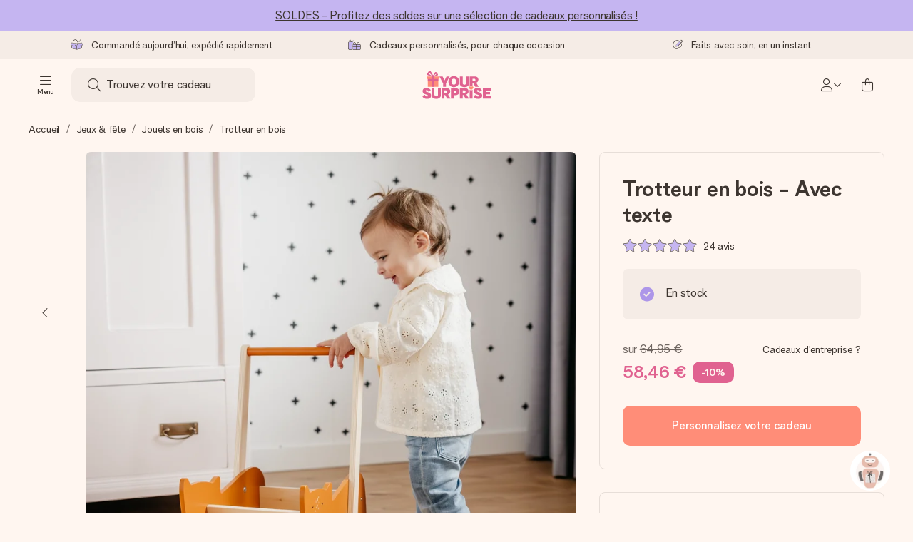

--- FILE ---
content_type: text/html; charset=utf-8
request_url: https://www.yoursurprise.fr/jeux-et-fete/jouets-en-bois/trotteur-trixie?artikelcode=395010
body_size: 72679
content:
<!DOCTYPE html>



<html lang="fr">
<head>
    <meta charset="utf-8" />

    
            <link rel="preconnect" href="https://assets.yoursurprise.com/" crossorigin>
        <link rel="preconnect" href="https://static.yoursurprise.com/">
        <link rel="dns-prefetch" href="https://evs.fragment.yoursurprise.com">
        <link rel="dns-prefetch" href="https://apis.google.com">
        <link rel="dns-prefetch" href="https://www.google-analytics.com">
        <link rel="dns-prefetch" href="https://www.googletagmanager.com">
    
    <title>Trotteur en Bois Trixie avec Nom | Jeu Unique pour Enfants</title>

            <meta name="viewport" content="width=device-width, initial-scale=1" />

                    <meta name="description" content="Trotteur en bois Trixie personnalisé, gravé avec votre nom ou le texte de votre choix. Un cadeau idéal pour les tout-petits !" />
        
                    <meta name="google-site-verification" content="apZPDD6eVu_nIvEPaufX13maX6DjmYl8SWJSn6fWA3w" />
        
                                    <meta name="robots" content="index,follow" />
                    
                    <meta name="language" content="FR" />
        
                    <link rel="canonical" href="https://www.yoursurprise.fr/jeux-et-fete/jouets-en-bois/trotteur-trixie" />
    
            <link rel="alternate" href="https://www.yoursurprise.nl/speelgoed-met-naam/houten-speelgoed/loopwagen-trixie?artikelcode=395010" hreflang="nl-NL" />
            <link rel="alternate" href="https://www.yoursurprise.co.uk/toys-and-party/wooden-toys/baby-walker?artikelcode=395010" hreflang="en-GB" />
            <link rel="alternate" href="https://www.yoursurprise.be/speelgoed-met-naam/houten-speelgoed/loopwagen-trixie?artikelcode=395010" hreflang="nl-BE" />
            <link rel="alternate" href="https://www.yoursurprise.be/fr/jeux-et-fete/jouets-en-bois/trotteur-trixie?artikelcode=395010" hreflang="fr-BE" />
            <link rel="alternate" href="https://www.yoursurprise.com/toys-and-party/wooden-toys/baby-walker?artikelcode=395010" hreflang="en-US" />
            <link rel="alternate" href="https://www.yoursurprise.fr/jeux-et-fete/jouets-en-bois/trotteur-trixie?artikelcode=395010" hreflang="fr-FR" />
            <link rel="alternate" href="https://www.yoursurprise.de/spiel-und-spass/holzspielzeug-personalisieren/trixie-lauflernwagen?artikelcode=395010" hreflang="de-DE" />
            <link rel="alternate" href="https://www.yoursurprise.eu/toys-and-party/wooden-toys/baby-walker?artikelcode=395010" hreflang="en-NL" />
            <link rel="alternate" href="https://www.yoursurprise.at/spiel-und-spass/holzspielzeug-personalisieren/trixie-lauflernwagen?artikelcode=395010" hreflang="de-AT" />
            <link rel="alternate" href="https://www.yoursurprise.lu/de/spiel-und-spass/holzspielzeug-personalisieren/trixie-lauflernwagen?artikelcode=395010" hreflang="de-LU" />
            <link rel="alternate" href="https://www.yoursurprise.lu/jeux-et-fete/jouets-en-bois/trotteur-trixie?artikelcode=395010" hreflang="fr-LU" />
            <link rel="alternate" href="https://www.yoursurprise.ch/spiel-und-spass/holzspielzeug-personalisieren/trixie-lauflernwagen?artikelcode=395010" hreflang="de-CH" />
            <link rel="alternate" href="https://www.yoursurprise.ch/fr/jeux-et-fete/jouets-en-bois/trotteur-trixie?artikelcode=395010" hreflang="fr-CH" />
            <link rel="alternate" href="https://www.yoursurprise.no/spill-og-fest/tre-leker/gastol-i-tre?artikelcode=395010" hreflang="no-NO" />
            <link rel="alternate" href="https://www.yoursurprise.se/spel-och-fest/traleksaker/gastol-i-tra?artikelcode=395010" hreflang="sv-SE" />
            <link rel="alternate" href="https://www.yoursurprise.it/giochi-e-intrattenimento/giocattoli-in-legno-personalizzati/passeggino-per-bambini?artikelcode=395010" hreflang="it-IT" />
            <link rel="alternate" href="https://www.yoursurprise.pl/zabawki-i-rozrywka/drewniane/drewniany-wozek?artikelcode=395010" hreflang="pl-PL" />
            <link rel="alternate" href="https://www.yoursurprise.es/juguetes/juguetes-de-madera-personalizados/andador?artikelcode=395010" hreflang="es-ES" />
            <link rel="alternate" href="https://www.yoursurprise.fi/lelut-ja-juhlatavarat/puiset-lelut-nimella/vauvakavelija?artikelcode=395010" hreflang="fi-FI" />
            <link rel="alternate" href="https://www.yoursurprise.dk/legetoej-og-spil/traelegetoj/gaavogn-af-trae?artikelcode=395010" hreflang="da-DK" />
            <link rel="alternate" href="https://www.yoursurprise.ie/toys-and-party/wooden-toys/baby-walker?artikelcode=395010" hreflang="en-IE" />
            <link rel="alternate" href="https://www.yoursurprise.is/toys-and-party/wooden-toys/baby-walker?artikelcode=395010" hreflang="en-IS" />
            <link rel="alternate" href="https://www.yoursurprise.pt/entretenimento/brinquedos-e-carrinhos-de-madeira/andarilho?artikelcode=395010" hreflang="pt-PT" />
            <link rel="alternate" href="https://www.yoursurprise.hu/jatekok-es-szabadido/fajatekok/fabol-keszult-jarokeret?artikelcode=395010" hreflang="hu-HU" />
            <link rel="alternate" href="https://www.yoursurprise.sk/hry/drevene-hracky/detske-choditko?artikelcode=395010" hreflang="sk-SK" />
            <link rel="alternate" href="https://www.yoursurprise.cz/hry/drevene-hracky/choditko?artikelcode=395010" hreflang="cs-CZ" />
            <link rel="alternate" href="https://www.yoursurprise.ro/jucarii/jucarii-din-lemn/plimbaret-din-lemn-pentru-copii?artikelcode=395010" hreflang="ro-RO" />
            <link rel="alternate" href="https://www.yoursurprise.si/igre/lesene-igrace/sprehajalec-za-dojencke?artikelcode=395010" hreflang="sl-SI" />
            <link rel="alternate" href="https://www.yoursurprise.sg/toys-and-party/wooden-toys/baby-walker?artikelcode=395010" hreflang="en-SG" />
            <link rel="alternate" href="https://www.yoursurprise.com.au/toys-and-party/wooden-toys/baby-walker?artikelcode=395010" hreflang="en-AU" />
            <link rel="alternate" href="https://www.yoursurprise.ca/toys-and-party/wooden-toys/baby-walker?artikelcode=395010" hreflang="en-CA" />
            <link rel="alternate" href="https://www.yoursurprise.ca/fr/jeux-et-fete/jouets-en-bois/trotteur-trixie?artikelcode=395010" hreflang="fr-CA" />
    
            <link rel="alternate" hreflang="x-default" href="https://www.yoursurprise.eu/toys-and-party/wooden-toys/baby-walker?artikelcode=395010" />
    

        <meta name="segment-site-verification" content="OziaALPsKRGQRsRCMu6rdSAfNbQxcBQ3">
    
                    <meta property="og:title" content="Trotteur en Bois Trixie avec Nom | Jeu Unique pour Enfants">        <meta property="og:type" content="website" />
        <meta property="og:image" content="https://static.yoursurprise.com/galleryimage/b7/b72fcd17b4935f75638a26c99736208c.png?width=900&amp;crop=1:1">                <meta property="og:url" content="https://www.yoursurprise.fr/jeux-et-fete/jouets-en-bois/trotteur-trixie">
                    <meta name="twitter:card" content="summary_large_image">
            
                <script>
        document.addEventListener('consentGranted', () => {
            !function(e,t,n,r,o,i,u,c,a,l){a=n.getElementsByTagName("head")[0],(l=n.createElement("script")).async=1,l.src=t,a.appendChild(l),r=n.cookie;try{if(i=(" "+r).match(new RegExp("[; ]_tdbu=([^\\s;]*)")))for(u in o=decodeURI(i[1]).split("||"))(c=o[u].split("~~"))[1]&&(r.indexOf(c[0]+"=")>-1||(n.cookie=c[0]+"="+c[1]+";path=/;max-age=604800;domain=."+e,n.cookie="_1=1"))}catch(e){} }("yoursurprise.fr","https://tdep.yoursurprise.fr/rouq.js",document)
        }, {once: true});
    </script>
    
            <script>
    globalThis.DATADOG_INIT_CONFIG = {
        clientToken: 'pub4a41dd1ac82525dc2d45ac2458319997',
        site: 'datadoghq.eu',
        service: 'webshop',
        env: 'prod',
        version: '6c2f68a0',
        forwardErrorsToLogs: true,
        sessionSampleRate: 100,
        beforeSend: (log, context) => {
            // abort is triggered by normal behaviour (navigation, clicking twice, strict mode)
            if (context?.isAborted) {
                return false;
            }

            if (log?.http?.useragent_details?.device?.category === 'Bot') {
                return false;
            }

            // if no stack or it does not come from our domain we skip it
            if (!log?.error?.stack || !['yoursurprise', 'yspacc'].some(domain => log.error.stack.includes(domain))) {
                return false;
            }

            const partiallyMessages = [
                'googletagmanager',
                'pinimg',
                'pinterest',
                'linkedin',
                'api.fragment.yoursurprise',
                'Minified React error #418',
                'Minified React error #423',
                'Minified React error #425',
                'chrome-extension',
                'clarity.ms',
                'visualstudio.com',
                'localhost:12387',
                'Loading chunk',
                'Loading CSS chunk',
                'Unreachable hosts',
                'Fetch error',
                'Failed to fetch',
                'Load failed',
                'Failed to load',
                'Uncaught "Script error."',
                "Unexpected token '?'",
                'NetworkError when attempting to fetch resource.',
                'find variable: gmo',
                'Unable to preload CSS',
            ];

            if (partiallyMessages.some(partiallyMessage => log.message.toLowerCase().includes(partiallyMessage.toLowerCase()))) {
                return false;
            }

            return true;
        },
    };
</script>
    
            <script>
    window.clarity = window.clarity || function() {
        (window.clarity.q = window.clarity.q || []).push(arguments);
    }
</script>
    
    <script>
        window.SITE_URL = 'https://www.yoursurprise.fr/';
        window.siteMetadata = {"siteUrl":"https:\/\/www.yoursurprise.fr\/","language":"FR","assetsUrl":"https:\/\/assets.yoursurprise.com\/","staticUrl":"https:\/\/static.yoursurprise.com\/","isMobile":false,"environment":"production","version":"6c2f68a0","experimentFlag":"sticky-notification-bar","experimentVariation":"B","contextKey":"fr","hasTemperatureNotification":false,"hasActiveCoolerNotification":false};
        window.stagedJS = [];
        window.errorQueue = [];
                    window.ga4StreamMeasurementId = 'G-DV2PRRJMEL';
            window.ga4LoadWithSegment = false;
        
        window.pageId = 2179;
        window.pageName = "Push car - Trixie";
        window.pageType = "Product";
        window.topLevelPageId = 62;
        window.statsigClientSdk = 'client-jpt4HgACqw4v0tvm5N9GqVuuTsPz7lKt2XrKz80DGVt';
    </script>

    <script type="module" src="https://assets.yoursurprise.com/build/staged-error-queue-processor-yTjMU1mN.js"></script>
    <link rel="stylesheet" href="https://assets.yoursurprise.com/build/ProductBox-BrnKtE9N.css"><link rel="stylesheet" href="https://assets.yoursurprise.com/build/algolia-global-search-DMxTYu19.css"><link rel="modulepreload" href="https://assets.yoursurprise.com/build/index-B66iwZ_i.js"><link rel="modulepreload" href="https://assets.yoursurprise.com/build/_commonjsHelpers-DaWZu8wl.js"><link rel="modulepreload" href="https://assets.yoursurprise.com/build/index-CUz-2Q4s.js"><link rel="modulepreload" href="https://assets.yoursurprise.com/build/globals-FCj6ugb9.js"><link rel="modulepreload" href="https://assets.yoursurprise.com/build/FormatPrice-D7g6C73D.js"><link rel="modulepreload" href="https://assets.yoursurprise.com/build/WebshopContext-BpMYtS64.js"><link rel="modulepreload" href="https://assets.yoursurprise.com/build/ErrorLogger-BJFdgg1Q.js"><link rel="modulepreload" href="https://assets.yoursurprise.com/build/fetch-ColzH1cF.js"><link rel="modulepreload" href="https://assets.yoursurprise.com/build/Icon-3w9iv-_1.js"><link rel="modulepreload" href="https://assets.yoursurprise.com/build/index--6mjBm2l.js"><link rel="modulepreload" href="https://assets.yoursurprise.com/build/Translation-B4bZnSbk.js"><link rel="modulepreload" href="https://assets.yoursurprise.com/build/Analytics-DE6Qy_a1.js"><link rel="modulepreload" href="https://assets.yoursurprise.com/build/mapHitToProduct-Bkerj1YZ.js"><link rel="modulepreload" href="https://assets.yoursurprise.com/build/js.cookie-C2b7Ongr.js"><link rel="modulepreload" href="https://assets.yoursurprise.com/build/index-D2wMFPEv.js"><link rel="modulepreload" href="https://assets.yoursurprise.com/build/sizes-C2JbPD5I.js"><link rel="modulepreload" href="https://assets.yoursurprise.com/build/Index-D6nxV3QW.js"><link rel="modulepreload" href="https://assets.yoursurprise.com/build/eventTypes-CKNUiak7.js"><link rel="modulepreload" href="https://assets.yoursurprise.com/build/useSize-Hf_5sMJj.js"><link rel="modulepreload" href="https://assets.yoursurprise.com/build/createOnProductClicked-e8FB0QYK.js"><link rel="modulepreload" href="https://assets.yoursurprise.com/build/ProductBox-C9eQFsJq.js"><link rel="modulepreload" href="https://assets.yoursurprise.com/build/Picture-BoAqrsMm.js"><link rel="modulepreload" href="https://assets.yoursurprise.com/build/chunk-EPOLDU6W-ocKpRm2w.js">
    <script type="module" src="https://assets.yoursurprise.com/build/discount-popup-DUFXrUue.js"></script>
    <link rel="stylesheet" href="https://assets.yoursurprise.com/build/Backdrop-CeFjUn6z.css"><link rel="stylesheet" href="https://assets.yoursurprise.com/build/SideBarBody-C23VRY-V.css"><link rel="stylesheet" href="https://assets.yoursurprise.com/build/mysurprise-header-app-DY9JwuMR.css"><link rel="modulepreload" href="https://assets.yoursurprise.com/build/QueryClientFactory-IU80_lzK.js"><link rel="modulepreload" href="https://assets.yoursurprise.com/build/schemas-CE-Jxh5J.js"><link rel="modulepreload" href="https://assets.yoursurprise.com/build/AuthenticationRoutes-CozKDwar.js"><link rel="modulepreload" href="https://assets.yoursurprise.com/build/UseLogout-BbH4x8uI.js"><link rel="modulepreload" href="https://assets.yoursurprise.com/build/preload-helper-ClWvlk4Z.js"><link rel="modulepreload" href="https://assets.yoursurprise.com/build/useWindowSize-D4cAIHSG.js"><link rel="modulepreload" href="https://assets.yoursurprise.com/build/index-DtG35MxZ.js"><link rel="modulepreload" href="https://assets.yoursurprise.com/build/SideBarBody-BbMvvYV-.js"><link rel="modulepreload" href="https://assets.yoursurprise.com/build/Backdrop-D8CSzWUz.js"><link rel="modulepreload" href="https://assets.yoursurprise.com/build/ButtonStack-CDToUazL.js"><link rel="modulepreload" href="https://assets.yoursurprise.com/build/Button-C2hOko-T.js">

        <link rel="stylesheet" href="https://assets.yoursurprise.com/build/product-css-BtBlb1SG.css">
    <link rel="stylesheet" href="https://assets.yoursurprise.com/build/Button-tV0LFDgy.css"><link rel="stylesheet" href="https://assets.yoursurprise.com/build/Dialog-BxiavUJy.css"><link rel="stylesheet" href="https://assets.yoursurprise.com/build/GiftEditorApiFactory-CfqkIsE-.css"><link rel="stylesheet" href="https://assets.yoursurprise.com/build/Composer-CpHilwTU.css"><link rel="stylesheet" href="https://assets.yoursurprise.com/build/NotificationBox-B01nwLJL.css"><link rel="stylesheet" href="https://assets.yoursurprise.com/build/Flex-fMeBJ4mj.css"><link rel="stylesheet" href="https://assets.yoursurprise.com/build/product-information-B8y0hB7X.css"><link rel="modulepreload" href="https://assets.yoursurprise.com/build/redux-toolkit.modern-BTaLZ9kW.js"><link rel="modulepreload" href="https://assets.yoursurprise.com/build/Section-C2GhWf-6.js"><link rel="modulepreload" href="https://assets.yoursurprise.com/build/reselect-iVb6p3Lv.js"><link rel="modulepreload" href="https://assets.yoursurprise.com/build/Button-kFL5fapD.js"><link rel="modulepreload" href="https://assets.yoursurprise.com/build/Dialog-BBs_LCXi.js"><link rel="modulepreload" href="https://assets.yoursurprise.com/build/navigation-CdHScDAy.js"><link rel="modulepreload" href="https://assets.yoursurprise.com/build/GiftEditorApiFactory-B4gvU_5F.js"><link rel="modulepreload" href="https://assets.yoursurprise.com/build/Composer-DbXWjUvK.js"><link rel="modulepreload" href="https://assets.yoursurprise.com/build/NotificationBox-C4noEkxD.js"><link rel="modulepreload" href="https://assets.yoursurprise.com/build/store-DfeKn_i7.js"><link rel="modulepreload" href="https://assets.yoursurprise.com/build/Flex-CdBcdRP6.js"><link rel="modulepreload" href="https://assets.yoursurprise.com/build/extends-CdMHDhaY.js"><link rel="modulepreload" href="https://assets.yoursurprise.com/build/GiftEditorLoader-C-U_q-sk.js"><link rel="modulepreload" href="https://assets.yoursurprise.com/build/ShoppingAward-WYm7SOej.js"><link rel="modulepreload" href="https://assets.yoursurprise.com/build/tracker-CBBIyS8A.js"><link rel="modulepreload" href="https://assets.yoursurprise.com/build/scrollToElement-BrutkMzC.js">

    <link rel="stylesheet" href="https://assets.yoursurprise.com/build/header-css-CYqAX5My.css">

                        <script>
    !function () {
        var analytics = window.analytics = window.analytics || [];
        if (!analytics.initialize) if (analytics.invoked) window.console && console.error && console.error("Segment snippet included twice."); else {
            analytics.invoked = !0;
            analytics.methods = ["trackSubmit", "trackClick", "trackLink", "trackForm", "pageview", "identify", "reset", "group", "track", "ready", "alias", "debug", "page", "once", "off", "on", "addSourceMiddleware", "addIntegrationMiddleware", "setAnonymousId", "addDestinationMiddleware"];
            analytics.factory = function (e) {
                return function () {
                    var t = Array.prototype.slice.call(arguments);
                    t.unshift(e);
                    analytics.push(t);
                    return analytics
                }
            };
            for (var e = 0; e < analytics.methods.length; e++) {
                var key = analytics.methods[e];
                analytics[key] = analytics.factory(key)
            }
                                    analytics.load = function (key, e) {
                var t = document.createElement("script");
                t.type = "text/javascript";
                t.async = !0;
                t.src = "https://evs.fragment.yoursurprise.com/kidOCO4zf9/JUP3be9rjC.min.js";
                var n = document.getElementsByTagName("script")[0];
                n.parentNode.insertBefore(t, n);
                analytics._loadOptions = e
            };
            analytics._writeKey = "JMVRFXP45s9P0hDeU5u4PbDJ5DEwFnot";
                            analytics._cdn = "https://evs.fragment.yoursurprise.com";
                        analytics.SNIPPET_VERSION = "4.15.3";
        }
    }();
</script>
            
                <script>
        var _gaq = _gaq || [];
        _gaq.push(['_setAccount', 'UA-104994026-1']);
        _gaq.push(['_gat._anonymizeIp']);
        _gaq.push(['_trackPageview']);

        (function () {
            document.addEventListener('consentGranted', () => {
                var gadc = document.createElement('script');
                gadc.type = 'text/javascript';
                gadc.async = true;
                gadc.src = ('https:' == document.location.protocol ? 'https://' : 'http://') + 'stats.g.doubleclick.net/dc.js';
                var s = document.getElementsByTagName('script')[0];
                s.parentNode.insertBefore(gadc, s);
            }, {once: true});
        })();

    </script>
    
            <script>
    dataLayer = [{"page_type":"unknown"},{"lang":"fr"},{"locale":"fr_FR"},{"google_shopping_id":"7518205"},{"google_tag_params":{"ecomm_pagetype":"product","ecomm_prodid":"6-395010","productId":395010}},{"insider_url":"https:\/\/yoursurprisefr.api.useinsider.com\/ins.js?id=10004149"}];
</script>
    
        <script>
        window.SITE_URL = 'https://www.yoursurprise.fr/';
        window.stagedJS = [];
        window.errorQueue = [];

            </script>

            <script type="module" src="https://assets.yoursurprise.com/build/ready-BO9d3web.js"></script>
    

    <link rel="apple-touch-icon" sizes="180x180" href="https://assets.yoursurprise.com/images/algemeen/favicon/favicon_180x180.png">
<link rel="icon" type="image/png" sizes="16x16" href="https://assets.yoursurprise.com/images/algemeen/favicon/favicon_16x16.png">
<link rel="icon" type="image/png" sizes="32x32" href="https://assets.yoursurprise.com/images/algemeen/favicon/favicon_32x32.png">
<link rel="icon" type="image/png" sizes="96x96" href="https://assets.yoursurprise.com/images/algemeen/favicon/favicon_96x96.png">
<link rel="icon" type="image/png" sizes="192x192"  href="https://assets.yoursurprise.com/images/algemeen/favicon/favicon_192x192.png">

<link rel="mask-icon" href="https://assets.yoursurprise.com/images/algemeen/favicon/safari_pinned_tab_2025.svg">

<meta name="msapplication-TileColor" content="#E06290">
<meta name="theme-color" content="#E06290">

            <link rel="manifest" href="https://www.yoursurprise.fr/manifest.json" crossorigin="use-credentials" />

    <script type="application/ld+json">
    {
        "@context": "https://schema.org",
        "@type": "Product",
        "name": "Trotteur\u0020en\u0020bois\u0020\u002D\u0020Avec\u0020texte",
        "image": "https://static.yoursurprise.com/galleryimage/b7/b72fcd17b4935f75638a26c99736208c/trotteur-en-bois-avec-texte.png?width=900&amp;crop=1%3A1&amp;bg-color=F5ECE6&amp;format=jpg",        "description": "Vous\u0020cherchez\u0020un\u0020cadeau\u0020unique\u0020et\u0020personnelis\u00E9\u0020pour\u0020une\u0020occasion\u0020sp\u00E9ciale\u0020\u003F\u0020Faites\u0020sensation\u0020avec\u0020le\u0020trotteur\u0020Trixie,\u0020grav\u00E9\u0020au\u0020nom\u0020de\u0020votre\u0020enfant\u0020\u0021\u0020Le\u0020\u003Ca\u0020href\u003D\u0022https\u003A\/\/www.yoursurprise.fr\/jeux\u002Det\u002Dfete\/jouets\u002Den\u002Dbois\u0022\u0020\u003Etrotteur\u0020en\u0020bois\u0020avec\u0020nom\u0020n\u0027est\u0020pas\u0020seulement\u0020un\u0020cadeau\u0020id\u00E9al\u0020\u003C\/a\u003Epour\u0020accueillir\u0020un\u0020nouveau\u002Dn\u00E9,\u0020mais\u0020aussi\u0020pour\u0020les\u0020anniversaires,\u0020les\u0020bapt\u00EAmes\u0020et\u0020No\u00EBl.\u003Cbr\/\u003E\u003Cbr\/\u003E\r\n\r\nLe\u0020trotteur\u0020en\u0020bois\u0020avec\u0020nom\u0020n\u0027est\u0020pas\u0020un\u0020simple\u0020jouet,\u0020c\u0027est\u0020une\u0020v\u00E9ritable\u0020pi\u00E8ce\u0020d\u0027artisanat\u0020de\u0020la\u0020marque\u0020Trixie.\u0020Il\u0020est\u0020fabriqu\u00E9\u0020en\u0020bois\u0020de\u0020h\u00EAtre\u0020de\u0020haute\u0020qualit\u00E9,\u0020100\u0020\u0025\u0020certifi\u00E9\u0020FSC\u0020\u00AE.\u0020Il\u0020est\u0020donc\u0020\u00E0\u0020la\u0020fois\u0020beau,\u0020solide\u0020et\u0020durable.\u0020En\u0020outre,\u0020le\u0020petit\u0020peut\u0020emmener\u0020ses\u0020jouets\u0020ou\u0020peluches\u0020pr\u00E9f\u00E9r\u00E9s\u0020partout\u0020o\u00F9\u0020il\u0020va,\u0020avec\u0020tout\u0020le\u0020plaisir\u0020de\u0020les\u0020charger\u0020et\u0020de\u0020les\u0020d\u00E9charger.\u0020L\u0027apprentissage\u0020de\u0020la\u0020marche\u0020devient\u0020ainsi\u0020tr\u00E8s\u0020amusant\u0020\u0021\u0020Ce\u0020qui\u0020rend\u0020ce\u0020cadeau\u0020encore\u0020plus\u0020sp\u00E9cial,\u0020c\u0027est\u0020votre\u0020propre\u0020personnalisation.\u0020Faites\u0020graver\u0020le\u0020nom\u0020ou\u0020le\u0020texte\u0020de\u0020votre\u0020choix\u0020pour\u0020cr\u00E9er\u0020un\u0020cadeau\u0020vraiment\u0020unique\u0020qui\u0020durera\u0020des\u0020ann\u00E9es.\u003Cbr\/\u003E\u003Cbr\/\u003E\r\n\r\nCr\u00E9er\u0020votre\u0020propre\u0020trotteur\u0020en\u0020bois\u0020est\u0020facile\u0020\u0021\u0020Il\u0020vous\u0020suffit\u0020d\u0027ajouter\u0020le\u0020nom\u0020ou\u0020le\u0020texte\u0020de\u0020votre\u0020choix\u0020dans\u0020notre\u0020\u00E9diteur\u0020en\u0020ligne\u0020et\u0020de\u0020passer\u0020votre\u0020commande.\u0020Nous\u0020graverons\u0020soigneusement\u0020votre\u0020personnalisation\u0020dans\u0020le\u0020cadeau\u0020avant\u0020de\u0020l\u0027envoyer\u0020\u00E0\u0020l\u0027adresse\u0020souhait\u00E9e.\u0020Qu\u0027il\u0020s\u0027agisse\u0020d\u0027un\u0020anniversaire,\u0020d\u0027une\u0020f\u00EAte\u0020de\u0020naissance,\u0020de\u0020No\u00EBl\u0020ou\u0020simplement\u0020pour\u0020le\u0020plaisir,\u0020ce\u0020cadeau\u0020sp\u00E9cial\u0020fera\u0020sourire\u0020tous\u0020les\u0020enfants.\u0020Optez\u0020pour\u0020l\u0027amusement,\u0020la\u0020cr\u00E9ativit\u00E9\u0020et\u0020l\u0027originalit\u00E9\u0020avec\u0020notre\u0020trotteur\u0020en\u0020bois\u0020Trixie\u0020avec\u0020nom\u0020\u0021\r\n\r\nD\u00E9couvrez\u0020tous\u0020nos\u003Ca\u0020href\u003D\u0022https\u003A\/\/www.yoursurprise.fr\/jeux\u002Det\u002Dfete\/jouets\u002Den\u002Dbois\u0022\u0020\u003E\u0020jouets\u0020en\u0020bois\u0020personnalis\u00E9s\u003C\/a\u003E\u0020pour\u0020enfants.",
        "sku": "395010",
        "offers": {
            "@type": "Offer",
            "priceCurrency": "EUR",
            "price": "58.46",
                            "availability": "http://schema.org/InStock",
                        "itemCondition": "https://schema.org/NewCondition"
        }
                    ,
            "aggregateRating": {
                "@type": "AggregateRating",
                "ratingValue": "9.5",
                "bestRating": "10",
                "worstRating": "1",
                "ratingCount": "24"
             },

            "review": [
                                                    ]
            }
</script>
</head>

    
<body data-xid="wta4wxd22r" class="abtest-sticky-notification-bar">

    
<script>
    window.COOKIE_DIALOG_STATE = {"privacyPolicyLink":"https:\/\/www.yoursurprise.fr\/cookies","translations":{"cookieExplanation":"Nous utilisons des cookies et des pratiques similaires afin de vous offrir une exp\u00e9rience utilisateur meilleure et plus personnalis\u00e9e. Nous utilisons des cookies fonctionnels et analytiques pour am\u00e9liorer continuellement notre site web. Vous pouvez accepter les cookies personnalis\u00e9s pour obtenir des recommandations et des publicit\u00e9s pertinentes, ou choisir de les {denyLink}. Cliquez sur \"OK\" pour accepter. Si vous souhaitez obtenir de plus amples informations ou modifier vos pr\u00e9f\u00e9rences, veuillez consulter {privacyPolicyLink}.","declineCookiesButton":"refuser","acceptCookiesButton":"OK","privacyPolicy":"notre politique en mati\u00e8re de cookies."}}
</script>

<div id="koekjes-muur"></div>


    

            
<div id="discount-campaign-banner"></div>
            <div class="notification-bar  ">
    <div class="notification-bar__main">
        <div class="notification-bar__content">
            <p class="notification-bar__content-text">
                  <a href="https://www.yoursurprise.fr/promotions">SOLDES - Profitez des soldes sur une sélection de cadeaux personnalisés !</a>
                    </p>
                    </div>
    </div>
</div>



<div class="usp-banner js-usp-banner ysp-collapse ysp-collapse--in">
    <div class="wrapper">
        <div class="usp-banner-main js-usp-banner-main ysp-collapse__item">
            <div class="usp-banner-main-item js-usp-banner-main-item">
                <p class="usp-banner-main-item-name js-usp-banner-main-item-name--deadline">
                    <i class="fa-duotone fa-thin fa-box-open-full"></i>
                    <span class="js-deadlineText">Commandé aujourd’hui, expédié rapidement</span>
                </p>
            </div>
            <div class="usp-banner-main-item js-usp-banner-main-item">
                <p class="usp-banner-main-item-name">
                    <i class="fa-duotone fa-thin fa-gifts"></i>
                    Cadeaux personnalisés, pour chaque occasion
                </p>
            </div>
            <div class="usp-banner-main-item js-usp-banner-main-item">
                <p class="usp-banner-main-item-name">
                    <i class="fa-duotone fa-thin fa-pen-swirl"></i>
                    Faits avec soin, en un instant
                </p>
            </div>
        </div>
        <div class="usp-banner-dropdown ysp-collapse__content ysp-collapse__item">
            <div class="wrapper">
                <div class="usp-banner-dropdown-wrapper is-grid has-col-3">
                    <div class="usp-banner-dropdown-item">
                        <i class="fa-duotone fa-thin fa-box-open-full"></i>
                        <p class="h5 mt-4">
                            Commandé aujourd’hui, expédié rapidement
                        </p>
                        <p class="mt-2">
                            Nous préparons votre cadeau avec attention et l’envoyons en un éclair – pour que vous puissiez l’offrir au bon moment, quand cela compte le plus.
                        </p>
                    </div>
                    <div class="usp-banner-dropdown-item">
                        <i class="fa-duotone fa-thin fa-gifts"></i>
                        <p class="h5 mt-4">
                            Cadeaux personnalisés, pour chaque occasion
                        </p>
                        <p class="mt-2">
                            Des grands événements aux petits gestes pleins de sens – un cadeau personnalisé exprime vos sentiments et montre l’importance de cette personne pour vous.
                        </p>
                    </div>
                    <div class="usp-banner-dropdown-item">
                        <i class="fa-duotone fa-thin fa-pen-swirl"></i>
                        <p class="h5 mt-4">
                            Faits avec soin, en un instant
                        </p>
                        <p class="mt-2">
                            Créez quelque chose d’unique en quelques étapes – avec son prénom, votre photo ou un message qui touche le cœur. Sans complications, juste tout l’amour pour le moment idéal.
                        </p>
                    </div>
                    <button class="button button--ghost button--clean button--sm usp-banner-dropdown-btn">
                        <i class="fa-regular fa-chevron-up fa-xs"></i>
                    </button>
                </div>
            </div>
        </div>
    </div>
</div>

<div data-sticky-trigger class="sticky-trigger"></div>

<header class="header">
    <div class="header-main">
        <div class="header-main__menu">
            <div class="menu-burger ">
    <button class="menu-burger-btn header-main__account-btn main-nav-toggle js-menu-burger" aria-label="Navigation open and close">
        <i class="fa-light fa-bars"></i>
        <span class="menu-burger--label">Menu</span>
    </button>
</div>
            <div class="search-main" id="algolia-global-search"><div tabindex="-1" class=""><form class="_Form_psmzf_43" name="search" action="https://www.yoursurprise.fr/search"><input class="_Input_psmzf_1" placeholder="Trouvez votre cadeau" type="search" name="query" autoComplete="off" value=""/><button class="_Button_psmzf_8 _Button__right-side_psmzf_101" type="submit" aria-label="Search button"><i role="img" class="fa-light fa-magnifying-glass"></i></button></form></div><script>window.ALGOLIA_GLOBAL_SEARCH_DATA = {"appID":"5PEWX3BYO2","categoryIndexName":"webshop-category-fr","contextData":{"assetsUrl":"https://assets.yoursurprise.com/","contextKey":"fr","environment":"production","experimentFlag":"sticky-notification-bar","experimentVariation":"B","hasActiveCoolerNotification":false,"hasTemperatureNotification":false,"isMobile":false,"language":"FR","siteUrl":"https://www.yoursurprise.fr/","staticUrl":"https://static.yoursurprise.com/","version":"6c2f68a0"},"currency":"EUR","faqIndexName":"webshop-faq-fr","faqUrl":"https://www.yoursurprise.fr/service-clients","isSearchPage":false,"locale":"fr-FR","productIndexName":"webshop-products-fr","querySuggestionsIndexName":"webshop-query_suggestions-products-fr","searchApiKey":"7473c69d14e84d553202f7b872ecb746","translations":{"404":{"naar_hp":"Rechercher un cadeau"},"homepage":{"review_one":"J'ai commandé une jolie tasse avec une photo pour ma petite sœur. Cela l'a fait rire et elle a été touchée en même temps. Absolument parfait.","review_two":"Livraison ultra-rapide, qualité top et la personnalisation était vraiment super simple. Mon père était aux anges !","review_three":"J'ai offert une tablette de chocolat géante personnalisée à un collègue – il est resté sans voix ! (Ce qui n'arrive jamais).","review_four":"Tout était parfait : l'emballage, la carte, le message. C'est si bon de pouvoir rendre quelqu'un vraiment spécial."},"productinformatie":{"read_more":"En savoir plus","reviews":"Avis","temperature_notification_cooler_free_badge":"Élément de refroidissement gratuit","temperature_notification_cooler_paid_badge":"Élément de refroidissement disponible","temperature_notification_cooler_paid_badge_short":"Bloc réfrigérant"},"snippet.SAresultpage":{"toon_filters":"Filtrer"},"chunk.header":{"vind_jouw_cadeau":"Trouvez votre cadeau","faq":"FAQ"},"chunk.footer":{"blog":"Blog"},"overview_page":{"assortment_group":"Type de cadeau","filter_mobile_title":"Affiner ma recherche","filter_reset":"Supprimer tous les filtres","filter_title":"Affiner ma recherche","from":"dès","gifts_found":"Cadeaux","gifts_viewed":"Vous avez vu \u003ccurrent> sur \u003ctotal> cadeaux","less":"moins","more":"plus","no_categories":"Aucune catégorie trouvée.","no_gifts_found":"Nos excuses, nous n'avons trouvé aucun cadeau correspondant à votre recherche.","no_products_found":"Nous n'avons pas trouvé de cadeaux, veuillez essayer avec d'autres filtres","of":"sur","order_by":"Triez :","popular_products":"Cadeaux populaires","price":"Votre budget","price_asc":"Du - cher au + cher","price_desc":"Du + cher au - cher","reading_time":"Temps de lecture","reload":"Nous n'avons pu charger vos cadeaux","reload_btn":"Veuillez essayer de nouveau","reset":"Restaurer","reset_all":"Supprimer","results":"Résultats","sale":"Promo","save":"Économisez","score_desc":"Les + populaires","search":"Résultats de recherche","search_again":"Essayez un autre terme de recherche","search_suggestion":"Suggestions de recherche","show_less":"Montrer moins","show_more":"Voir plus","show_results":"Montrer les cadeaux","slider_button":"","types":"produits"},"overview":{"show_gifts":"Afficher les cadeaux"},"artikel_icon":{"vanaf":"dès","sale":"Promo","save":"Économisez"}}}</script></div>
            <div class="searchBox js-searchBox hide-md">
    <div class="header-main__account-btn pointer">
        <i class="fa-light fa-magnifying-glass"></i>
    </div>
</div>
        </div>

        <div class="header-main__logo">
            <a class="main-logo-wrapper" href="https://www.yoursurprise.fr/">
    <img class="main-logo" src="https://assets.yoursurprise.com/images/template/logo/logo-yoursurprise.svg" alt="logo YourSurprise"
         title="YourSurprise" width="150" height="42">
    <img class="main-logo-white" src="https://assets.yoursurprise.com/images/template/logo/logo-yoursurprise-white.svg" alt="logo YourSurprise"
         title="YourSurprise" width="150" height="42">
</a>
        </div>

        <div class="header-main__account">
            <div class="account-login-btn" id="mysurprise-header-app"><div class="_wrapper_401t8_1"><a href="https://www.yoursurprise.fr/mysurprise/welcome" aria-label="MySurprise Login" class="cartBox"><div class="cartBox__icon"><i role="img" class="fa-light fa-user"></i></div><i role="img" class="fa-regular fa-chevron-down fa-xs hide-xs"></i></a></div><script>window.MYSURPRISE_HEADER_WIDGET_STATE = {"siteMetaData":{"assetsUrl":"https://assets.yoursurprise.com/","contextKey":"fr","environment":"production","experimentFlag":"","experimentVariation":"","hasActiveCoolerNotification":false,"hasTemperatureNotification":false,"isMobile":false,"language":"FR","siteUrl":"https://www.yoursurprise.fr/","staticUrl":"https://static.yoursurprise.com/","version":"6c2f68a0"},"translations":{"mysurprise_header_widget":{"create_account_button":"Créer un compte","create_account_explanation":"Vous n'avez pas encore créé de compte ?","giftcards_and_discounts_link":"Bons d'achat et réductions","login_title":"Se connecter","log_in_button":"Se connecter","log_out_button":"Se déconnecter","member_since":"","my_account_link":"Mon compte","my_designs_link":"Mes créations","my_discounts_link":"Mes réductions","my_moments_link":"MyMoments","my_orders_link":"Mes commandes","welcome_title":"Bienvenue","wishlist_link":"Favoris"},"my_moments":{"title":"MyMoments"},"mysurprise":{"personal_information":"Mes informations personnelles"}},"urls":{"myAccount":"https://www.yoursurprise.fr/mysurprise","myDesigns":"https://www.yoursurprise.fr/mysurprise/designs","myDiscounts":"https://www.yoursurprise.fr/mysurprise/discounts","myMoments":"https://www.yoursurprise.fr/mysurprise/mymoments","myOrders":"https://www.yoursurprise.fr/mysurprise/orders","mysurpriseLogin":"https://www.yoursurprise.fr/mysurprise/welcome","personalInfo":"https://www.yoursurprise.fr/mysurprise/personal-information"}}</script></div>
                            <a class="cartBox js-cartBox" href="https://www.yoursurprise.fr/cart" aria-label="Mini cart">
    <div class="cartBox__icon">
        <i class="fa-light fa-bag-shopping"></i>
        <div class="cartBox__circle js-cartBox-circle" data-cart-amount="0">
            <span class="cartBox__circle__numbers js-cartBox-number"></span>
        </div>
    </div>
</a>                    </div>
    </div>

    <div class="menu" tabindex="-1"><nav class="main-nav"><!-- Mobile Top Header --><div class="main-nav__header"><div class="main-nav__header__first"><button
            class="main-nav__header-btn main-nav__header-btn--back semi-hidden"
            aria-label="Navigation back"
        ><i class="fa-light fa-chevron-left"></i></button><p class="main-nav__header-title">
            Menu
        </p><button
            class="main-nav__header-btn main-nav-toggle"
            aria-label="Navigation close"
        ><i class="fa-light fa-xmark"></i></button></div></div><div class="main-nav__left js-menu-items"><ul class="main-nav-list"><li class="main-nav-item main-nav-item--parent" data-menu-id="1895"><a class="main-nav-link " href="https://www.yoursurprise.fr/categories-cadeaux" data-link-level="1">
                    Cadeaux
                                            <i class="fa-regular fa-chevron-down fa-xs"></i></a><!-- Dropdown --><div class="main-nav__dropdown main-nav__dropdown--first" tabindex="-1"><!-- Mobile Sec Nav Header --><div class="main-nav__header__second"><a class="main-nav__header__second-link " href="https://www.yoursurprise.fr/categories-cadeaux" data-link-level="1">
                                Cadeaux
                                <i class="fa-regular fa-chevron-right fa-xs"></i></a></div><div class="main-nav__dropdown__wrapper"><!-- Second Nav in Main --><nav class="main-nav__second"><div class="main-nav__second-list"><div class="main-nav__second-item ysp-collapse ysp-collapse--in o-h"><a class="main-nav__second-link ysp-collapse__item " href="https://www.yoursurprise.fr/chocolats-et-bonbons" data-link-level="2">
                                                    Chocolats et bonbons personnalisés
                                                    <i class="fa-regular fa-chevron-down fa-xs"></i></a><!-- Dropdown --><div class="main-nav__dropdown main-nav__dropdown--second ysp-collapse__content"><div class="main-nav__dropdown--second__inner"><div class="main-nav__dropdown--second__inner-spacer"><nav class="main-nav__third"><div class="top-link"><a href="https://www.yoursurprise.fr/chocolats-et-bonbons" class="nav-link-title ">
                                                                        Chocolats et bonbons personnalisés
                                                                    </a></div><div><a href="https://www.yoursurprise.fr/chocolats-et-bonbons/chocolat-personnalise/barres-chocolat-xxl" class="nav-link-title ">
                                                                                Barres de chocolat XXL
                                                                            </a></div><div><a href="https://www.yoursurprise.fr/chocolats-et-bonbons/chocolat-personnalise/boite-chocolat" class="nav-link-title ">
                                                                                Boîte à chocolat
                                                                            </a></div><div><a href="https://www.yoursurprise.fr/chocolats-et-bonbons/chocolat-personnalise/chocolat-imprime" class="nav-link-title ">
                                                                                Chocolat imprimé
                                                                            </a></div><div><a href="https://www.yoursurprise.fr/chocolats-et-bonbons/cadeaux-bonbons" class="nav-link-title ">
                                                                                Bonbons à offrir
                                                                            </a></div><div><a href="https://www.yoursurprise.fr/chocolats-et-bonbons/cadeaux-bonbons/garnitures-pour-sandwichs" class="nav-link-title ">
                                                                                Garnitures pour sandwichs
                                                                            </a></div><div><a href="https://www.yoursurprise.fr/chocolats-et-bonbons/chocolat-de-marque" class="nav-link-title ">
                                                                                Chocolat de marque
                                                                            </a></div></nav></div></div></div></div><div class="main-nav__second-item ysp-collapse ysp-collapse--in o-h"><a class="main-nav__second-link ysp-collapse__item " href="https://www.yoursurprise.fr/textile-et-vetements" data-link-level="2">
                                                    Textile et vêtements
                                                    <i class="fa-regular fa-chevron-down fa-xs"></i></a><!-- Dropdown --><div class="main-nav__dropdown main-nav__dropdown--second ysp-collapse__content"><div class="main-nav__dropdown--second__inner"><div class="main-nav__dropdown--second__inner-spacer"><nav class="main-nav__third"><div class="top-link"><a href="https://www.yoursurprise.fr/textile-et-vetements" class="nav-link-title ">
                                                                        Textile et vêtements
                                                                    </a></div><div><a href="https://www.yoursurprise.fr/textile-et-vetements/vetements" class="nav-link-title ">
                                                                                Vêtements
                                                                            </a><a href="https://www.yoursurprise.fr/textile-et-vetements/tablier-cuisine-personnalise" class="">
                                                                                Tablier de cuisine
                                                                            </a><a href="https://www.yoursurprise.fr/textile-et-vetements/vetements-bebe-et-enfant" class="">
                                                                                Vêtements bébé et enfant
                                                                            </a><a href="https://www.yoursurprise.fr/textile-et-vetements/vetements/mode-pour-les-pieds" class="">
                                                                                Mode pour les pieds
                                                                            </a><a href="https://www.yoursurprise.fr/textile-et-vetements/vetements/casquette-personnalisee" class="">
                                                                                Bob, Bonnet et Casquette
                                                                            </a><a href="https://www.yoursurprise.fr/textile-et-vetements/vetements/polo-personnalise" class="">
                                                                                Polo
                                                                            </a><a href="https://www.yoursurprise.fr/textile-et-vetements/vetements/chaussettes" class="">
                                                                                Chaussettes
                                                                            </a><a href="https://www.yoursurprise.fr/textile-et-vetements/vetements/sweat-personnalise" class="">
                                                                                Sweat
                                                                            </a><a href="https://www.yoursurprise.fr/textile-et-vetements/vetements/t-shirt-personnalise" class="">
                                                                                T-shirts
                                                                            </a><a href="https://www.yoursurprise.fr/textile-et-vetements/vetements/sous-vetements" class="">
                                                                                Sous-vêtements
                                                                            </a></div><div><a href="https://www.yoursurprise.fr/textile-et-vetements/linge-de-bain" class="nav-link-title ">
                                                                                Linge de bain
                                                                            </a><a href="https://www.yoursurprise.fr/textile-et-vetements/linge-de-bain/peignoir" class="">
                                                                                Peignoir
                                                                            </a><a href="https://www.yoursurprise.fr/textile-et-vetements/linge-de-bain/serviettes-personnalisees" class="">
                                                                                Serviettes personnalisées
                                                                            </a></div></nav></div></div></div></div><div class="main-nav__second-item ysp-collapse ysp-collapse--in o-h"><a class="main-nav__second-link ysp-collapse__item " href="https://www.yoursurprise.fr/vases-a-boire" data-link-level="2">
                                                    Vases à boire
                                                    <i class="fa-regular fa-chevron-down fa-xs"></i></a><!-- Dropdown --><div class="main-nav__dropdown main-nav__dropdown--second ysp-collapse__content"><div class="main-nav__dropdown--second__inner"><div class="main-nav__dropdown--second__inner-spacer"><nav class="main-nav__third"><div class="top-link"><a href="https://www.yoursurprise.fr/vases-a-boire" class="nav-link-title ">
                                                                        Vases à boire
                                                                    </a></div><div><a href="https://www.yoursurprise.fr/vases-a-boire/mug-personnalise" class="nav-link-title ">
                                                                                Mugs
                                                                            </a></div><div><a href="https://www.yoursurprise.fr/vases-a-boire/verres-personnalises" class="nav-link-title ">
                                                                                Verres avec gravure
                                                                            </a><a href="https://www.yoursurprise.fr/vases-a-boire/verres-personnalises/verres-a-biere" class="">
                                                                                Verres à bière
                                                                            </a><a href="https://www.yoursurprise.fr/vases-a-boire/verres-personnalises/flutes-champagne" class="">
                                                                                Flûtes à Champagne
                                                                            </a><a href="https://www.yoursurprise.fr/vases-a-boire/verres-personnalises/tasses-the-personnalisees" class="">
                                                                                Tasses à thé
                                                                            </a><a href="https://www.yoursurprise.fr/vases-a-boire/verres-personnalises/verre-a-vin-personnalise" class="">
                                                                                Verres à vin gravés
                                                                            </a><a href="https://www.yoursurprise.fr/vases-a-boire/verres-personnalises/verres-whisky" class="">
                                                                                Verres à whisky
                                                                            </a><a href="https://www.yoursurprise.fr/vases-a-boire/verres-personnalises/verres-a-eau" class="">
                                                                                Verres à eau
                                                                            </a><a href="https://www.yoursurprise.fr/vases-a-boire/verres-plastique" class="">
                                                                                Verres plastiques personnalisés
                                                                            </a></div><div><a href="https://www.yoursurprise.fr/vases-a-boire/gourdes-personnalisees" class="nav-link-title ">
                                                                                Gourdes
                                                                            </a></div><div><a href="https://www.yoursurprise.fr/vases-a-boire/mugs-isothermes" class="nav-link-title ">
                                                                                Mugs isothermes
                                                                            </a></div></nav></div></div></div></div><div class="main-nav__second-item ysp-collapse ysp-collapse--in o-h"><a class="main-nav__second-link ysp-collapse__item " href="https://www.yoursurprise.fr/jeux-et-fete" data-link-level="2">
                                                    Jeux &amp; fête
                                                    <i class="fa-regular fa-chevron-down fa-xs"></i></a><!-- Dropdown --><div class="main-nav__dropdown main-nav__dropdown--second ysp-collapse__content"><div class="main-nav__dropdown--second__inner"><div class="main-nav__dropdown--second__inner-spacer"><nav class="main-nav__third"><div class="top-link"><a href="https://www.yoursurprise.fr/jeux-et-fete" class="nav-link-title ">
                                                                        Jeux &amp; fête
                                                                    </a></div><div><a href="https://www.yoursurprise.fr/jeux-et-fete/puzzle-personnalise" class="nav-link-title ">
                                                                                Puzzles
                                                                            </a></div><div><a href="https://www.yoursurprise.fr/jeux-et-fete/peluches" class="nav-link-title ">
                                                                                Peluches
                                                                            </a></div><div><a href="https://www.yoursurprise.fr/accessoires-maison/idee-cadeau-maison/tapis" class="nav-link-title ">
                                                                                Tapis
                                                                            </a></div><div><a href="https://www.yoursurprise.fr/jeux-et-fete/jouets-en-bois" class="nav-link-title ">
                                                                                Jouets en bois
                                                                            </a></div></nav></div></div></div></div><div class="main-nav__second-item ysp-collapse ysp-collapse--in o-h"><a class="main-nav__second-link ysp-collapse__item " href="https://www.yoursurprise.fr/boissons-et-alcool" data-link-level="2">
                                                    Bouteilles
                                                    <i class="fa-regular fa-chevron-down fa-xs"></i></a><!-- Dropdown --><div class="main-nav__dropdown main-nav__dropdown--second ysp-collapse__content"><div class="main-nav__dropdown--second__inner"><div class="main-nav__dropdown--second__inner-spacer"><nav class="main-nav__third"><div class="top-link"><a href="https://www.yoursurprise.fr/boissons-et-alcool" class="nav-link-title ">
                                                                        Bouteilles
                                                                    </a></div><div><a href="https://www.yoursurprise.fr/boissons-et-alcool/cadeau-biere" class="nav-link-title ">
                                                                                Bière
                                                                            </a></div><div><a href="https://www.yoursurprise.fr/boissons-et-alcool/vin-personnalise" class="nav-link-title ">
                                                                                Vin
                                                                            </a></div><div><a href="https://www.yoursurprise.fr/boissons-et-alcool/champagne" class="nav-link-title ">
                                                                                Champagne &amp; vin pétillant
                                                                            </a></div><div><a href="https://www.yoursurprise.fr/boissons-et-alcool/spiritueux" class="nav-link-title ">
                                                                                Spiritueux
                                                                            </a></div></nav></div></div></div></div><div class="main-nav__second-item ysp-collapse ysp-collapse--in o-h"><a class="main-nav__second-link ysp-collapse__item " href="https://www.yoursurprise.fr/accessoires-maison" data-link-level="2">
                                                    Accessoires pour la maison
                                                    <i class="fa-regular fa-chevron-down fa-xs"></i></a><!-- Dropdown --><div class="main-nav__dropdown main-nav__dropdown--second ysp-collapse__content"><div class="main-nav__dropdown--second__inner"><div class="main-nav__dropdown--second__inner-spacer"><nav class="main-nav__third"><div class="top-link"><a href="https://www.yoursurprise.fr/accessoires-maison" class="nav-link-title ">
                                                                        Accessoires pour la maison
                                                                    </a></div><div><a href="https://www.yoursurprise.fr/accessoires-maison/idee-cadeau-maison" class="nav-link-title ">
                                                                                Idée cadeau maison
                                                                            </a><a href="https://www.yoursurprise.fr/accessoires-maison/idee-cadeau-maison/bougie-personnalisee" class="">
                                                                                Bougie
                                                                            </a><a href="https://www.yoursurprise.fr/textile-et-vetements/coussin-personnalise" class="">
                                                                                Coussins
                                                                            </a><a href="https://www.yoursurprise.fr/accessoires-maison/idee-cadeau-maison/cadeau-festif-personnalise" class="">
                                                                                Cadeaux festifs
                                                                            </a><a href="https://www.yoursurprise.fr/accessoires-maison/idee-cadeau-maison/stylo-personnalise" class="">
                                                                                Stylos
                                                                            </a><a href="https://www.yoursurprise.fr/accessoires-maison/idee-cadeau-maison/cadre-photo-ceramique-personnalise" class="">
                                                                                Cadre Photo Céramique
                                                                            </a><a href="https://www.yoursurprise.fr/accessoires-maison/idee-cadeau-maison/tapis-souris-personnalise" class="">
                                                                                Tapis de souris
                                                                            </a><a href="https://www.yoursurprise.fr/accessoires-maison/idee-cadeau-maison/accessoires-animaux-personnalises" class="">
                                                                                Accessoires animaux
                                                                            </a><a href="https://www.yoursurprise.fr/accessoires-maison/idee-cadeau-maison/fauteuil-enfant-personnalise" class="">
                                                                                Fauteuil enfant
                                                                            </a><a href="https://www.yoursurprise.fr/accessoires-maison/idee-cadeau-maison/deco-de-noel-personnalisee" class="">
                                                                                Décorations de Noël
                                                                            </a><a href="https://www.yoursurprise.fr/accessoires-maison/idee-cadeau-maison/tapis" class="">
                                                                                Tapis
                                                                            </a><a href="https://www.yoursurprise.fr/accessoires-maison/idee-cadeau-maison/outils" class="">
                                                                                Outils
                                                                            </a><a href="https://www.yoursurprise.fr/accessoires-maison/idee-cadeau-maison/parapluies-personnalises" class="">
                                                                                Parapluies personnalisés
                                                                            </a></div><div><a href="https://www.yoursurprise.fr/accessoires-maison/idee-deco-murale" class="nav-link-title ">
                                                                                Déco murale
                                                                            </a><a href="https://www.yoursurprise.fr/accessoires-maison/idee-deco-murale/horloge-personnalisee" class="">
                                                                                Horloges
                                                                            </a><a href="https://www.yoursurprise.fr/accessoires-maison/idee-deco-murale/calendrier-photo-personnalise" class="">
                                                                                Calendrier photo
                                                                            </a><a href="https://www.yoursurprise.fr/accessoires-maison/idee-deco-murale/cadre-photo-personnalise" class="">
                                                                                Cadre photo
                                                                            </a><a href="https://www.yoursurprise.fr/accessoires-maison/idee-deco-murale/poster-personnalise" class="">
                                                                                Posters photo
                                                                            </a><a href="https://www.yoursurprise.fr/accessoires-maison/idee-deco-murale/diplomes-personnalises" class="">
                                                                                Diplômes
                                                                            </a><a href="https://www.yoursurprise.fr/accessoires-maison/idee-deco-murale/impression-photo-sur-toile" class="">
                                                                                Photo sur toile
                                                                            </a><a href="https://www.yoursurprise.fr/accessoires-maison/idee-deco-murale/photo-sur-plexiglas" class="">
                                                                                Impression photo sur plexiglas
                                                                            </a><a href="https://www.yoursurprise.fr/accessoires-maison/idee-deco-murale/photo-sur-pvc" class="">
                                                                                Photo sur PVC
                                                                            </a><a href="https://www.yoursurprise.fr/accessoires-maison/idee-deco-murale/impression-photo-aluminium" class="">
                                                                                Photo sur aluminium
                                                                            </a><a href="https://www.yoursurprise.fr/accessoires-maison/idee-deco-murale/photo-sur-bois" class="">
                                                                                Impression sur bois
                                                                            </a></div><div><a href="https://www.yoursurprise.fr/accessoires-maison/idee-deco-murale/stickers-enfant" class="nav-link-title ">
                                                                                Stickers chambre enfant
                                                                            </a></div><div><a href="https://www.yoursurprise.fr/accessoires-maison/idee-deco-murale/calendrier-photo-personnalise" class="nav-link-title ">
                                                                                Calendrier photo
                                                                            </a></div><div><a href="https://www.yoursurprise.fr/accessoires-maison/idee-deco-murale/diplomes-personnalises" class="nav-link-title ">
                                                                                Diplômes
                                                                            </a></div></nav></div></div></div></div><div class="main-nav__second-item ysp-collapse ysp-collapse--in o-h"><a class="main-nav__second-link ysp-collapse__item " href="https://www.yoursurprise.fr/cuisine-et-table" data-link-level="2">
                                                    Accessoires de cuisine
                                                    <i class="fa-regular fa-chevron-down fa-xs"></i></a><!-- Dropdown --><div class="main-nav__dropdown main-nav__dropdown--second ysp-collapse__content"><div class="main-nav__dropdown--second__inner"><div class="main-nav__dropdown--second__inner-spacer"><nav class="main-nav__third"><div class="top-link"><a href="https://www.yoursurprise.fr/cuisine-et-table" class="nav-link-title ">
                                                                        Accessoires de cuisine
                                                                    </a></div><div><a href="https://www.yoursurprise.fr/cuisine-et-table/cadeaux-pour-la-cuisine" class="nav-link-title ">
                                                                                Cadeaux pour la cuisine
                                                                            </a><a href="https://www.yoursurprise.fr/cuisine-et-table/cadeaux-pour-la-cuisine/planche-personnalisee" class="">
                                                                                Planches à découper et d&#039;apéro
                                                                            </a><a href="https://www.yoursurprise.fr/cuisine-et-table/accessoires-bar" class="">
                                                                                Accessoires pour le bar
                                                                            </a><a href="https://www.yoursurprise.fr/cadeau-bbq" class="">
                                                                                Cadeaux pour Barbecue
                                                                            </a><a href="https://www.yoursurprise.fr/cuisine-et-table/cadeaux-pour-la-cuisine/boite-cadeau-metal" class="">
                                                                                Boîte cadeau en métal
                                                                            </a><a href="https://www.yoursurprise.fr/textile-et-vetements/tablier-cuisine-personnalise" class="">
                                                                                Tablier de cuisine
                                                                            </a></div><div><a href="https://www.yoursurprise.fr/cuisine-et-table/decorations-de-table" class="nav-link-title ">
                                                                                Décorations de table
                                                                            </a><a href="https://www.yoursurprise.fr/cuisine-et-table/decorations-de-table/lunch-box-personnalisee" class="">
                                                                                Lunch box
                                                                            </a><a href="https://www.yoursurprise.fr/cuisine-et-table/decorations-de-table/assiettes-personnalisees" class="">
                                                                                Assiettes
                                                                            </a><a href="https://www.yoursurprise.fr/cuisine-et-table/decorations-de-table" class="">
                                                                                Décorations de table
                                                                            </a><a href="https://www.yoursurprise.fr/cuisine-et-table/decorations-de-table/plateaux-personnalises" class="">
                                                                                Plateaux
                                                                            </a><a href="https://www.yoursurprise.fr/cuisine-et-table/decorations-de-table/dessous-de-verre-personnalise" class="">
                                                                                Dessous de verre
                                                                            </a><a href="https://www.yoursurprise.fr/cuisine-et-table/decorations-de-table/couverts-personnalises" class="">
                                                                                Couverts avec nom
                                                                            </a></div></nav></div></div></div></div><div class="main-nav__second-item ysp-collapse ysp-collapse--in o-h"><a class="main-nav__second-link " href="https://www.yoursurprise.fr/porte-cle-personnalise" data-link-level="2">
                                                    Porte-clés
                                                </a><!-- Dropdown --></div><div class="main-nav__second-item ysp-collapse ysp-collapse--in o-h"><a class="main-nav__second-link ysp-collapse__item " href="https://www.yoursurprise.fr/livre-personnalise" data-link-level="2">
                                                    Livres
                                                    <i class="fa-regular fa-chevron-down fa-xs"></i></a><!-- Dropdown --><div class="main-nav__dropdown main-nav__dropdown--second ysp-collapse__content"><div class="main-nav__dropdown--second__inner"><div class="main-nav__dropdown--second__inner-spacer"><nav class="main-nav__third"><div class="top-link"><a href="https://www.yoursurprise.fr/livre-personnalise" class="nav-link-title ">
                                                                        Livres
                                                                    </a></div><div><a href="https://www.yoursurprise.fr/livre-personnalise/livre-adulte-personnalise" class="nav-link-title ">
                                                                                Livres pour adultes
                                                                            </a></div><div><a href="https://www.yoursurprise.fr/livre-personnalise/livre-enfant" class="nav-link-title ">
                                                                                Livres pour enfants
                                                                            </a></div><div><a href="https://www.yoursurprise.fr/livre-personnalise/livre-personnalise-bebe" class="nav-link-title ">
                                                                                Livres pour bébés
                                                                            </a></div><div><a href="https://www.yoursurprise.fr/livre-personnalise/carnets-personnalises" class="nav-link-title ">
                                                                                Carnets
                                                                            </a></div><div><a href="https://www.yoursurprise.fr/livre-personnalise/agenda-personnalise" class="nav-link-title ">
                                                                                Agenda
                                                                            </a></div><div><a href="https://www.yoursurprise.fr/livre-personnalise/album-photo-personnalise" class="nav-link-title ">
                                                                                Album photo
                                                                            </a></div></nav></div></div></div></div><div class="main-nav__second-item ysp-collapse ysp-collapse--in o-h"><a class="main-nav__second-link ysp-collapse__item " href="https://www.yoursurprise.fr/sacs-sacs-a-dos" data-link-level="2">
                                                    Sacs &amp; sacs à dos
                                                    <i class="fa-regular fa-chevron-down fa-xs"></i></a><!-- Dropdown --><div class="main-nav__dropdown main-nav__dropdown--second ysp-collapse__content"><div class="main-nav__dropdown--second__inner"><div class="main-nav__dropdown--second__inner-spacer"><nav class="main-nav__third"><div class="top-link"><a href="https://www.yoursurprise.fr/sacs-sacs-a-dos" class="nav-link-title ">
                                                                        Sacs &amp; sacs à dos
                                                                    </a></div><div><a href="https://www.yoursurprise.fr/sacs-sacs-a-dos/sacs-a-dos-personnalises" class="nav-link-title ">
                                                                                Sacs à dos
                                                                            </a></div><div><a href="https://www.yoursurprise.fr/sacs-sacs-a-dos/sacs" class="nav-link-title ">
                                                                                Sacs
                                                                            </a></div><div><a href="https://www.yoursurprise.fr/sacs-sacs-a-dos/housse-ordinateur-personnalisee" class="nav-link-title ">
                                                                                Housse d&#039;ordinateur
                                                                            </a></div><div><a href="https://www.yoursurprise.fr/sacs-sacs-a-dos/valise-personnalisee" class="nav-link-title ">
                                                                                Valise
                                                                            </a></div><div><a href="https://www.yoursurprise.fr/sacs-sacs-a-dos/trousses-de-toilette" class="nav-link-title ">
                                                                                Trousse de toilette
                                                                            </a></div><div><a href="https://www.yoursurprise.fr/sacs-sacs-a-dos/portefeuilles-et-porte-cartes-personnalises" class="nav-link-title ">
                                                                                Portefeuilles et Porte-cartes
                                                                            </a></div></nav></div></div></div></div><div class="main-nav__second-item ysp-collapse ysp-collapse--in o-h"><a class="main-nav__second-link ysp-collapse__item " href="https://www.yoursurprise.fr/bijoux-personnalises" data-link-level="2">
                                                    Bijoux &amp; accessoires
                                                    <i class="fa-regular fa-chevron-down fa-xs"></i></a><!-- Dropdown --><div class="main-nav__dropdown main-nav__dropdown--second ysp-collapse__content"><div class="main-nav__dropdown--second__inner"><div class="main-nav__dropdown--second__inner-spacer"><nav class="main-nav__third"><div class="top-link"><a href="https://www.yoursurprise.fr/bijoux-personnalises" class="nav-link-title ">
                                                                        Bijoux &amp; accessoires
                                                                    </a></div><div><a href="https://www.yoursurprise.fr/bijoux-personnalises/bracelets" class="nav-link-title ">
                                                                                Bracelets
                                                                            </a></div><div><a href="https://www.yoursurprise.fr/bijoux-personnalises/pendentif" class="nav-link-title ">
                                                                                Pendentifs
                                                                            </a></div></nav></div></div></div></div><div class="main-nav__second-item ysp-collapse ysp-collapse--in o-h"><a class="main-nav__second-link ysp-collapse__item " href="https://www.yoursurprise.fr/impression-photo" data-link-level="2">
                                                    Impression Photos
                                                    <i class="fa-regular fa-chevron-down fa-xs"></i></a><!-- Dropdown --><div class="main-nav__dropdown main-nav__dropdown--second ysp-collapse__content"><div class="main-nav__dropdown--second__inner"><div class="main-nav__dropdown--second__inner-spacer"><nav class="main-nav__third"><div class="top-link"><a href="https://www.yoursurprise.fr/impression-photo" class="nav-link-title ">
                                                                        Impression Photos
                                                                    </a></div><div><a href="https://www.yoursurprise.fr/impression-photo/cartes-postales-personnalisees" class="nav-link-title ">
                                                                                Cartes postales
                                                                            </a></div><div><a href="https://www.yoursurprise.fr/impression-photo/carte-postale-personnalisee-bois" class="nav-link-title ">
                                                                                Carte postale en bois
                                                                            </a></div></nav></div></div></div></div><div class="main-nav__second-item ysp-collapse ysp-collapse--in o-h"><a class="main-nav__second-link ysp-collapse__item " href="https://www.yoursurprise.fr/bouquet-de-fleurs" data-link-level="2">
                                                    Bouquet de fleurs
                                                    <i class="fa-regular fa-chevron-down fa-xs"></i></a><!-- Dropdown --><div class="main-nav__dropdown main-nav__dropdown--second ysp-collapse__content"><div class="main-nav__dropdown--second__inner"><div class="main-nav__dropdown--second__inner-spacer"><nav class="main-nav__third"><div class="top-link"><a href="https://www.yoursurprise.fr/bouquet-de-fleurs" class="nav-link-title ">
                                                                        Bouquet de fleurs
                                                                    </a></div><div><a href="https://www.yoursurprise.fr/bouquet-de-fleurs/bouquets-de-fleurs" class="nav-link-title ">
                                                                                Bouquets de fleurs
                                                                            </a></div><div><a href="https://www.yoursurprise.fr/bouquet-de-fleurs/bouquet-fleurs-sechees" class="nav-link-title ">
                                                                                Bouquet de fleurs séchées avec carte
                                                                            </a></div><div><a href="https://www.yoursurprise.fr/bouquet-de-fleurs/rose-eternelle" class="nav-link-title ">
                                                                                Rose Eternelle
                                                                            </a></div></nav></div></div></div></div><div class="main-nav__second-item ysp-collapse ysp-collapse--in o-h"><a class="main-nav__second-link " href="https://www.yoursurprise.fr/box-bien-etre" data-link-level="2">
                                                    Box bien-être
                                                </a><!-- Dropdown --></div><div class="main-nav__second-item ysp-collapse ysp-collapse--in o-h"><a class="main-nav__second-link " href="https://www.yoursurprise.fr/nouveautes" data-link-level="2">
                                                    Nouveautés
                                                </a><!-- Dropdown --></div><div class="main-nav__second-item ysp-collapse ysp-collapse--in o-h"><a class="main-nav__second-link " href="https://www.yoursurprise.fr/promotions" data-link-level="2">
                                                    Soldes
                                                </a><!-- Dropdown --></div><div class="main-nav__second-item ysp-collapse ysp-collapse--in o-h"><a class="main-nav__second-link ysp-collapse__item " href="https://www.yoursurprise.fr/marques" data-link-level="2">
                                                    Marques
                                                    <i class="fa-regular fa-chevron-down fa-xs"></i></a><!-- Dropdown --><div class="main-nav__dropdown main-nav__dropdown--second ysp-collapse__content"><div class="main-nav__dropdown--second__inner"><div class="main-nav__dropdown--second__inner-spacer"><nav class="main-nav__third"><div class="top-link"><a href="https://www.yoursurprise.fr/marques" class="nav-link-title ">
                                                                        Marques
                                                                    </a></div><div><span class="nav-link-title">
                                                                                Populaire merken
                                                                            </span><a href="https://www.yoursurprise.fr/marques/milka-personnalise" class="">
                                                                                Chocolats Milka
                                                                            </a><a href="https://www.yoursurprise.fr/marques/barres-chocolat-toblerone" class="">
                                                                                Coffret chocolat Toblerone
                                                                            </a><a href="https://www.yoursurprise.fr/marques/cote-dor" class="">
                                                                                Chocolat Côte d&#039;Or Personnalisé
                                                                            </a><a href="https://www.yoursurprise.fr/marques/trixie" class="">
                                                                                Trixie
                                                                            </a><a href="https://www.yoursurprise.fr/marques/koeka" class="">
                                                                                Koeka
                                                                            </a></div><div><span class="nav-link-title">
                                                                                A-K
                                                                            </span><a href="https://www.yoursurprise.fr/boissons-et-alcool/spiritueux/coffret-cadeau-liqueur-personnalise/liqueur-aperol" class="">
                                                                                Liqueur dans coffret - Aperol
                                                                            </a><a href="https://www.yoursurprise.fr/boissons-et-alcool/spiritueux/rhum-personnalise/bacardi-carta-blanca" class="">
                                                                                Rhum Bacardi Carta Blanca
                                                                            </a><a href="https://www.yoursurprise.fr/boissons-et-alcool/spiritueux/coffret-cadeau-gin-tonic/gin-bombay-saphire-tonic-fever-tree-indian" class="">
                                                                                Coffret cadeau Gin-Tonic Bombay
                                                                            </a><a href="https://www.yoursurprise.fr/marques/celebrations" class="">
                                                                                Celebrations
                                                                            </a><a href="https://www.yoursurprise.fr/chupa-chups" class="">
                                                                                Chupa Chups
                                                                            </a><a href="https://www.yoursurprise.fr/marques/cote-dor" class="">
                                                                                Chocolat Côte d&#039;Or Personnalisé
                                                                            </a><a href="https://www.yoursurprise.fr/boissons-et-alcool/spiritueux/vodka-personnalisee/grey-goose" class="">
                                                                                Vodka Grey Goose
                                                                            </a><a href="https://www.yoursurprise.fr/chocolats-et-bonbons/cadeaux-bonbons/coffret-cadeau-bonbons-haribo" class="">
                                                                                Coffret cadeau bonbons Haribo
                                                                            </a><a href="https://www.yoursurprise.fr/boissons-et-alcool/spiritueux/whisky-personnalise/jack-daniels" class="">
                                                                                Jack Daniels
                                                                            </a><a href="https://www.yoursurprise.fr/marques/chocolat-kitkat" class="">
                                                                                Chocolat KitKat
                                                                            </a><a href="https://www.yoursurprise.fr/marques/kneipp" class="">
                                                                                Kneipp
                                                                            </a><a href="https://www.yoursurprise.fr/marques/koeka" class="">
                                                                                Koeka
                                                                            </a></div><div><span class="nav-link-title">
                                                                                L-P
                                                                            </span><a href="https://www.yoursurprise.fr/marques/cadeaux-chocolat-lindt" class="">
                                                                                Cadeaux au chocolat Lindt
                                                                            </a><a href="https://www.yoursurprise.fr/chocolats-et-bonbons/chocolat-personnalise/barres-chocolat-xxl/mars-xxl" class="">
                                                                                Mars XXL
                                                                            </a><a href="https://www.yoursurprise.fr/marques/mms" class="">
                                                                                M&amp;M&#039;s
                                                                            </a><a href="https://www.yoursurprise.fr/marques/mentos" class="">
                                                                                Mentos
                                                                            </a><a href="https://www.yoursurprise.fr/marques/milka-personnalise" class="">
                                                                                Chocolats Milka
                                                                            </a><a href="https://www.yoursurprise.fr/livre-personnalise/livre-enfant/livre-miffy" class="">
                                                                                Livre Miffy
                                                                            </a><a href="https://www.yoursurprise.fr/chocolats-et-bonbons/chocolat-personnalise/boite-chocolat/boite-cadeau-oreo" class="">
                                                                                Boite cadeau Oreo personnalisé avec photo
                                                                            </a></div><div><span class="nav-link-title">
                                                                                R-Z
                                                                            </span><a href="https://www.yoursurprise.fr/chocolats-et-bonbons/cadeaux-bonbons/red-band-magical-partymix" class="">
                                                                                Bonbons Red Band
                                                                            </a><a href="https://www.yoursurprise.fr/boissons-et-alcool/spiritueux/coffret-cadeau-liqueur-personnalise/ricard-pastis-liqueur" class="">
                                                                                Coffret Ricard Pastis
                                                                            </a><a href="https://www.yoursurprise.fr/chocolats-et-bonbons/chocolat-personnalise/barres-chocolat-xxl/mega-snickers" class="">
                                                                                Méga barre Snickers
                                                                            </a><a href="https://www.yoursurprise.fr/bijoux-personnalises/bracelets/bracelet-cuir" class="">
                                                                                Bracelets en cuir
                                                                            </a><a href="https://www.yoursurprise.fr/marques/the-gift-label" class="">
                                                                                The Gift Label
                                                                            </a><a href="https://www.yoursurprise.fr/marques/barres-chocolat-toblerone" class="">
                                                                                Coffret chocolat Toblerone
                                                                            </a><a href="https://www.yoursurprise.fr/marques/tonys-chocolonely" class="">
                                                                                Tony&#039;s Chocolonely
                                                                            </a><a href="https://www.yoursurprise.fr/marques/trixie" class="">
                                                                                Trixie
                                                                            </a><a href="https://www.yoursurprise.fr/chocolats-et-bonbons/chocolat-personnalise/barres-chocolat-xxl/twix-xxl" class="">
                                                                                Twix XXL
                                                                            </a></div><div><span class="nav-link-title">
                                                                                Populaire boekenmerken
                                                                            </span><a href="https://www.yoursurprise.fr/livre-personnalise/livre-enfant/le-petit-astronaute-andre-kuipers" class="">
                                                                                Le Petit Astronaute - André Kuipers
                                                                            </a><a href="https://www.yoursurprise.fr/livre-personnalise/livre-enfant/coco-peut-le-faire" class="">
                                                                                Livre - Coco peut le faire !
                                                                            </a></div></nav></div></div></div></div><div class="main-nav__second-item ysp-collapse ysp-collapse--in o-h"><a class="main-nav__second-link ysp-collapse__item " href="https://www.yoursurprise.fr/idee-cadeaux" data-link-level="2">
                                                    Idée cadeaux
                                                    <i class="fa-regular fa-chevron-down fa-xs"></i></a><!-- Dropdown --><div class="main-nav__dropdown main-nav__dropdown--second ysp-collapse__content"><div class="main-nav__dropdown--second__inner"><div class="main-nav__dropdown--second__inner-spacer"><nav class="main-nav__third"><div class="top-link"><a href="https://www.yoursurprise.fr/idee-cadeaux" class="nav-link-title ">
                                                                        Idée cadeaux
                                                                    </a></div><div><a href="https://www.yoursurprise.fr/bestsellers" class="nav-link-title ">
                                                                                Cadeaux Best-sellers
                                                                            </a><a href="https://www.yoursurprise.fr/accessoires-maison/idee-cadeau-maison/briquet-personnalise" class="">
                                                                                Briquet
                                                                            </a><a href="https://www.yoursurprise.fr/accessoires-maison/idee-cadeau-maison/tapis-souris-personnalise/tapis-de-souris-xl" class="">
                                                                                Tapis de souris XL
                                                                            </a><a href="https://www.yoursurprise.fr/sacs-sacs-a-dos/housse-ordinateur-personnalisee/housse-ordinateur" class="">
                                                                                Housse ordinateur
                                                                            </a><a href="https://www.yoursurprise.fr/sacs-sacs-a-dos/portefeuilles-et-porte-cartes-personnalises/porte-cartes-en-cuir" class="">
                                                                                Porte-cartes en cuir
                                                                            </a><a href="https://www.yoursurprise.fr/accessoires-maison/idee-cadeau-maison/tapis-souris-personnalise/tapis-de-souris-personnalise" class="">
                                                                                Tapis de souris
                                                                            </a><a href="https://www.yoursurprise.fr/accessoires-maison/idee-cadeau-maison/outils/metre-ruban" class="">
                                                                                Mètre ruban
                                                                            </a><a href="https://www.yoursurprise.fr/boissons-et-alcool/champagne/coffret-moet-et-chandon-flutes-gravees" class="">
                                                                                Coffret Moët &amp; Chandon avec 2 flûtes gravées
                                                                            </a><a href="https://www.yoursurprise.fr/boissons-et-alcool/cadeau-biere/coffret-biere" class="">
                                                                                Bière belge
                                                                            </a><a href="https://www.yoursurprise.fr/livre-personnalise/livre-adulte-personnalise/cher-papa" class="">
                                                                                Cher Papa
                                                                            </a><a href="https://www.yoursurprise.fr/livre-personnalise/livre-adulte-personnalise/notre-maman" class="">
                                                                                Notre Maman
                                                                            </a><a href="https://www.yoursurprise.fr/vases-a-boire/gourdes-personnalisees/flasque-gravee" class="">
                                                                                Flasque d&#039;alcool
                                                                            </a><a href="https://www.yoursurprise.fr/vases-a-boire/gourdes-personnalisees/bouteille-isotherme" class="">
                                                                                Bouteille isotherne
                                                                            </a><a href="https://www.yoursurprise.fr/vases-a-boire/gourdes-personnalisees/bouteille-thermos" class="">
                                                                                Bouteille Thermos
                                                                            </a><a href="https://www.yoursurprise.fr/chocolats-et-bonbons/chocolat-personnalise/barres-chocolat-xxl/mega-tablette-milka" class="">
                                                                                Méga tablette chocolat Milka
                                                                            </a><a href="https://www.yoursurprise.fr/chocolats-et-bonbons/chocolat-personnalise/boite-chocolat/toblerone-xxl" class="">
                                                                                Toblerone XXL
                                                                            </a><a href="https://www.yoursurprise.fr/chocolats-et-bonbons/chocolat-personnalise/chocolat-imprime/carres-chocolat-photo" class="">
                                                                                Chocolats
                                                                            </a><a href="https://www.yoursurprise.fr/chocolats-et-bonbons/chocolat-personnalise/chocolat-imprime/pralines-carrees" class="">
                                                                                Chocolats Carrés
                                                                            </a><a href="https://www.yoursurprise.fr/boissons-et-alcool/spiritueux/calendrier-compte-rebours-alcool" class="">
                                                                                Calendrier compte à rebours de l&#039;alcool
                                                                            </a><a href="https://www.yoursurprise.fr/textile-et-vetements/vetements/chaussettes/chaussettes-personnalisees" class="">
                                                                                Chaussettes
                                                                            </a><a href="https://www.yoursurprise.fr/textile-et-vetements/vetements/sous-vetements/calecon-personnalise" class="">
                                                                                Caleçon Homme
                                                                            </a><a href="https://www.yoursurprise.fr/textile-et-vetements/vetements/mode-pour-les-pieds/chaussons-personnalises" class="">
                                                                                Chaussons
                                                                            </a><a href="https://www.yoursurprise.fr/textile-et-vetements/tablier-cuisine-personnalise/tablier" class="">
                                                                                Tablier
                                                                            </a><a href="https://www.yoursurprise.fr/textile-et-vetements/tablier-cuisine-personnalise/tablier-cuir" class="">
                                                                                Tablier en cuir
                                                                            </a><a href="https://www.yoursurprise.fr/textile-et-vetements/vetements-bebe-et-enfant/body-bebe-personnalise/body" class="">
                                                                                Body pour bébé
                                                                            </a><a href="https://www.yoursurprise.fr/textile-et-vetements/vetements/mode-pour-les-pieds/claquettes" class="">
                                                                                Claquettes
                                                                            </a><a href="https://www.yoursurprise.fr/textile-et-vetements/linge-de-bain/peignoir/peignoir-homme" class="">
                                                                                Peignoir homme
                                                                            </a><a href="https://www.yoursurprise.fr/textile-et-vetements/linge-de-bain/peignoir/peignoir-femme" class="">
                                                                                Peignoir femme
                                                                            </a><a href="https://www.yoursurprise.fr/textile-et-vetements/vetements/sous-vetements/string" class="">
                                                                                String
                                                                            </a><a href="https://www.yoursurprise.fr/textile-et-vetements/linge-de-bain/peignoir/kimono" class="">
                                                                                Kimono
                                                                            </a><a href="https://www.yoursurprise.fr/textile-et-vetements/vetements/casquette-personnalisee/bob-personnalise" class="">
                                                                                Bob
                                                                            </a><a href="https://www.yoursurprise.fr/textile-et-vetements/vetements/cravate" class="">
                                                                                Cravate
                                                                            </a><a href="https://www.yoursurprise.fr/vases-a-boire/verres-personnalises/flutes-champagne/coffret-champagne-avec-flutes-gravees" class="">
                                                                                Coffret Champagne de luxe avec Flûtes Gravées
                                                                            </a><a href="https://www.yoursurprise.fr/boissons-et-alcool/cadeau-biere/etiquettes-personnalisees" class="">
                                                                                Coffret bières étiquettes
                                                                            </a><a href="https://www.yoursurprise.fr/cuisine-et-table/cadeaux-pour-la-cuisine/set-bbq-etui-cuir" class="">
                                                                                Set de Barbecue dans un étui en cuir
                                                                            </a><a href="https://www.yoursurprise.fr/vases-a-boire/verres-personnalises/verres-a-biere/verre-a-biere-personnalise" class="">
                                                                                Verre à bière
                                                                            </a><a href="https://www.yoursurprise.fr/vases-a-boire/verres-personnalises/flutes-champagne/flute-a-champagne-gravee" class="">
                                                                                Flûte à champagne gravée
                                                                            </a><a href="https://www.yoursurprise.fr/vases-a-boire/verres-personnalises/verres-a-biere/chope-tankard" class="">
                                                                                Chope de bière
                                                                            </a><a href="https://www.yoursurprise.fr/vases-a-boire/verres-personnalises/verre-a-vin-personnalise/verre-vin-blanc" class="">
                                                                                Verre à vin blanc
                                                                            </a><a href="https://www.yoursurprise.fr/vases-a-boire/verres-personnalises/verres-whisky/verre-a-whisky" class="">
                                                                                Verre à whisky
                                                                            </a><a href="https://www.yoursurprise.fr/vases-a-boire/verres-personnalises/verres-cocktail/verre-a-spritz" class="">
                                                                                Verre à Spritz
                                                                            </a><a href="https://www.yoursurprise.fr/porte-cle-personnalise/porte-cle-avec-photo" class="">
                                                                                Porte-clé avec photo
                                                                            </a><a href="https://www.yoursurprise.fr/porte-cle-personnalise/porte-cles-cuir-personnalise" class="">
                                                                                Porte-clés en cuir
                                                                            </a><a href="https://www.yoursurprise.fr/porte-cle-personnalise/porte-cles-cuir-avec-photo" class="">
                                                                                Porte-clef en cuir
                                                                            </a><a href="https://www.yoursurprise.fr/cuisine-et-table/cadeaux-pour-la-cuisine/planche-personnalisee/planche-a-decouper" class="">
                                                                                Planches à découper
                                                                            </a><a href="https://www.yoursurprise.fr/cuisine-et-table/cadeaux-pour-la-cuisine/planche-personnalisee/planche-apero-personnalisee" class="">
                                                                                Planche d&#039;apéro
                                                                            </a><a href="https://www.yoursurprise.fr/cuisine-et-table/cadeaux-pour-la-cuisine/planche-personnalisee/planche-a-decouper-bois" class="">
                                                                                Planche à découper en bois
                                                                            </a><a href="https://www.yoursurprise.fr/cuisine-et-table/accessoires-bar/caisse-bois-vin-et-champagne" class="">
                                                                                Caisse bois vin et champagne
                                                                            </a><a href="https://www.yoursurprise.fr/vases-a-boire/verres-personnalises/verre-a-vin-personnalise/coffret-a-vin-avec-verres" class="">
                                                                                Coffret à Vin Personnalisé avec Verres Gravés
                                                                            </a><a href="https://www.yoursurprise.fr/textile-et-vetements/vetements/gants-cuisine-personnalises/gants-de-cuisine" class="">
                                                                                Gants de cuisine
                                                                            </a><a href="https://www.yoursurprise.fr/cuisine-et-table/cadeaux-pour-la-cuisine/ustensile-barbecue" class="">
                                                                                Ustensile à barbecue
                                                                            </a><a href="https://www.yoursurprise.fr/cuisine-et-table/accessoires-bar/sous-verres-a-biere" class="">
                                                                                Sous-verres à bière
                                                                            </a><a href="https://www.yoursurprise.fr/cuisine-et-table/accessoires-bar/rafraichisseur-de-bouteille-personnalise" class="">
                                                                                Rafraîchisseur de bouteille en inox
                                                                            </a><a href="https://www.yoursurprise.fr/cuisine-et-table/cadeaux-pour-la-cuisine/planche-personnalisee/plateau-a-fromage" class="">
                                                                                Coffret plateau à fromages en bambou
                                                                            </a><a href="https://www.yoursurprise.fr/textile-et-vetements/vetements/gants-cuisine-personnalises/gants-cuisine-cuir" class="">
                                                                                Gant de cuisine en cuir
                                                                            </a><a href="https://www.yoursurprise.fr/accessoires-maison/idee-cadeau-maison/grand-paillasson" class="">
                                                                                Paillasson
                                                                            </a><a href="https://www.yoursurprise.fr/accessoires-maison/idee-cadeau-maison/deco-de-noel-personnalisee/boules-de-noel-transparentes" class="">
                                                                                Boules de Noël transparentes
                                                                            </a><a href="https://www.yoursurprise.fr/accessoires-maison/idee-cadeau-maison/lumiere-avec-nom" class="">
                                                                                Lumière avec nom
                                                                            </a><a href="https://www.yoursurprise.fr/accessoires-maison/idee-cadeau-maison/deco-de-noel-personnalisee/boule-a-neige" class="">
                                                                                Boule à neige
                                                                            </a><a href="https://www.yoursurprise.fr/accessoires-maison/idee-cadeau-maison/fauteuil-enfant-personnalise/fauteuil-enfant-personnalise" class="">
                                                                                Fauteuil d&#039;enfant
                                                                            </a><a href="https://www.yoursurprise.fr/vases-a-boire/mug-personnalise/mug-magique" class="">
                                                                                Mug magique
                                                                            </a><a href="https://www.yoursurprise.fr/vases-a-boire/mug-personnalise/mug-blanc" class="">
                                                                                Mug Blanc
                                                                            </a><a href="https://www.yoursurprise.fr/vases-a-boire/mug-personnalise/grand-mug" class="">
                                                                                Grand mug
                                                                            </a><a href="https://www.yoursurprise.fr/vases-a-boire/mug-personnalise/tasse-expresso" class="">
                                                                                Tasse à expresso
                                                                            </a><a href="https://www.yoursurprise.fr/vases-a-boire/mugs-isothermes/mug-isotherme" class="">
                                                                                Mug isotherme
                                                                            </a><a href="https://www.yoursurprise.fr/livre-personnalise/livre-adulte-personnalise/livres-cuisine/mon-livre-recettes" class="">
                                                                                Mon livre de recettes
                                                                            </a><a href="https://www.yoursurprise.fr/sacs-sacs-a-dos/sacs-a-dos-personnalises/sac-a-dos-en-moumoute" class="">
                                                                                Sac à dos en moumoute
                                                                            </a><a href="https://www.yoursurprise.fr/sacs-sacs-a-dos/sacs-a-dos-personnalises/sac-a-dos-enfants-beagles-originals" class="">
                                                                                Sac à dos - Enfants
                                                                            </a><a href="https://www.yoursurprise.fr/sacs-sacs-a-dos/sacs/tote-bag/tote-bag-coton-bio" class="">
                                                                                Tote bag en coton bio
                                                                            </a><a href="https://www.yoursurprise.fr/sacs-sacs-a-dos/valise-personnalisee/valise-photo-format-cabine" class="">
                                                                                Valise photo - Format cabine
                                                                            </a><a href="https://www.yoursurprise.fr/sacs-sacs-a-dos/portefeuilles-et-porte-cartes-personnalises/portefeuille-cuir" class="">
                                                                                Portefeuille en cuir
                                                                            </a><a href="https://www.yoursurprise.fr/sacs-sacs-a-dos/trousses-de-toilette/trousse-toilette-cuir-personnalisee" class="">
                                                                                Trousse de toilette en cuir
                                                                            </a><a href="https://www.yoursurprise.fr/textile-et-vetements/plaid-personnalise/couverture-personnalise" class="">
                                                                                Couverture
                                                                            </a><a href="https://www.yoursurprise.fr/textile-et-vetements/linge-de-bain/serviettes-personnalisees/serviette-imprimee" class="">
                                                                                Serviette
                                                                            </a><a href="https://www.yoursurprise.fr/textile-et-vetements/vetements-bebe-et-enfant/couverture-bebe" class="">
                                                                                Couverture pour bébé
                                                                            </a><a href="https://www.yoursurprise.fr/textile-et-vetements/coussin-personnalise/coussin-couleur-imprime" class="">
                                                                                Coussin couleur imprimé
                                                                            </a><a href="https://www.yoursurprise.fr/textile-et-vetements/linge-de-bain/serviettes-personnalisees/serviette-de-plage-avec-photo" class="">
                                                                                Serviette de plage
                                                                            </a><a href="https://www.yoursurprise.fr/jeux-et-fete/peluches/peluche-photo/itsieme" class="">
                                                                                Peluche avec votre visage - ItsieMe
                                                                            </a><a href="https://www.yoursurprise.fr/jeux-et-fete/jeu-de-cartes" class="">
                                                                                Jeu de cartes personnalisé
                                                                            </a><a href="https://www.yoursurprise.fr/jeux-et-fete/puzzle-personnalise/grand-puzzle" class="">
                                                                                Puzzle
                                                                            </a><a href="https://www.yoursurprise.fr/jeux-et-fete/peluches/peluche-photo/ours-en-peluche-photo" class="">
                                                                                Ours en peluche avec photo
                                                                            </a><a href="https://www.yoursurprise.fr/jeux-et-fete/jeu-memory-photo" class="">
                                                                                Jeu mémory
                                                                            </a><a href="https://www.yoursurprise.fr/jeux-et-fete/jouets-en-bois/tricycle" class="">
                                                                                Tricycle en bois
                                                                            </a><a href="https://www.yoursurprise.fr/jeux-et-fete/trophee-personnalise/trophee" class="">
                                                                                Trophée
                                                                            </a><a href="https://www.yoursurprise.fr/jeux-et-fete/ballon-foot-personnalise" class="">
                                                                                Ballon de foot
                                                                            </a><a href="https://www.yoursurprise.fr/jeux-et-fete/peluches/peluche-photo/archibald-peluche-ours-geant" class="">
                                                                                Archibald l&#039;ours en peluche géant
                                                                            </a><a href="https://www.yoursurprise.fr/jeux-et-fete/peluches/peluche-photo/grand-ours" class="">
                                                                                Basile le grand ours en peluche
                                                                            </a><a href="https://www.yoursurprise.fr/accessoires-maison/idee-cadeau-maison/cadeau-festif-personnalise/ballon-helium-avec-photo-et-texte" class="">
                                                                                Ballon hélium
                                                                            </a><a href="https://www.yoursurprise.fr/accessoires-maison/idee-cadeau-maison/boite-souvenirs-bois" class="">
                                                                                Boîte à Souvenirs en bois
                                                                            </a><a href="https://www.yoursurprise.fr/accessoires-maison/idee-deco-murale/impression-photo-sur-toile" class="">
                                                                                Photo sur toile
                                                                            </a><a href="https://www.yoursurprise.fr/accessoires-maison/idee-deco-murale/cadre-photo-personnalise/poster-photo-cadre" class="">
                                                                                Poster photo avec cadre
                                                                            </a><a href="https://www.yoursurprise.fr/accessoires-maison/idee-deco-murale/plaque-de-rue-personnalisee" class="">
                                                                                Plaque de rue
                                                                            </a></div></nav></div></div></div></div></div></nav></div></div></li><li class="main-nav-item main-nav-item--parent" data-menu-id="130"><a class="main-nav-link " href="https://www.yoursurprise.fr/cadeau-pour-qui-personnalise" data-link-level="1">
                    Pour qui
                                            <i class="fa-regular fa-chevron-down fa-xs"></i></a><!-- Dropdown --><div class="main-nav__dropdown main-nav__dropdown--first" tabindex="-1"><!-- Mobile Sec Nav Header --><div class="main-nav__header__second"><a class="main-nav__header__second-link " href="https://www.yoursurprise.fr/cadeau-pour-qui-personnalise" data-link-level="1">
                                Pour qui
                                <i class="fa-regular fa-chevron-right fa-xs"></i></a></div><div class="main-nav__dropdown__wrapper"><!-- Second Nav in Main --><nav class="main-nav__second"><div class="main-nav__second-list"><div class="main-nav__second-item ysp-collapse ysp-collapse--in o-h"><a class="main-nav__second-link ysp-collapse__item " href="https://www.yoursurprise.fr/idee-cadeau-homme" data-link-level="2">
                                                    Homme
                                                    <i class="fa-regular fa-chevron-down fa-xs"></i></a><!-- Dropdown --><div class="main-nav__dropdown main-nav__dropdown--second ysp-collapse__content"><div class="main-nav__dropdown--second__inner"><div class="main-nav__dropdown--second__inner-spacer"><nav class="main-nav__third"><div class="top-link"><a href="https://www.yoursurprise.fr/idee-cadeau-homme" class="nav-link-title ">
                                                                        Homme
                                                                    </a></div><div><a href="https://www.yoursurprise.fr/bestsellers" class="nav-link-title ">
                                                                                Nos best-sellers pour homme
                                                                            </a><a href="https://www.yoursurprise.fr/textile-et-vetements/tablier-cuisine-personnalise/tablier-cuir" class="">
                                                                                Tablier en cuir
                                                                            </a><a href="https://www.yoursurprise.fr/vases-a-boire/mug-personnalise/mug-magique" class="">
                                                                                Mug magique
                                                                            </a><a href="https://www.yoursurprise.fr/textile-et-vetements/vetements/chaussettes/chaussettes-personnalisees" class="">
                                                                                Chaussettes personnalisées
                                                                            </a><a href="https://www.yoursurprise.fr/textile-et-vetements/linge-de-bain/peignoir/peignoir-homme" class="">
                                                                                Men&#039;s Bathrobe
                                                                            </a><a href="https://www.yoursurprise.fr/jeux-et-fete/peluches/peluche-photo/itsieme" class="">
                                                                                Softtoy with your face - ItsieMe
                                                                            </a><a href="https://www.yoursurprise.fr/idee-cadeau-homme" class="">
                                                                                Tous les cadeaux pour homme
                                                                            </a></div><div><a href="https://www.yoursurprise.fr/idee-cadeau-homme" class="nav-link-title ">
                                                                                Pour homme
                                                                            </a><a href="https://www.yoursurprise.fr/cadeau-papa" class="">
                                                                                Cadeaux pour papa
                                                                            </a><a href="https://www.yoursurprise.fr/idee-cadeau-grand-parent/cadeau-papi" class="">
                                                                                Cadeaux pour papi
                                                                            </a><a href="https://www.yoursurprise.fr/cadeau-parrain-marraine/cadeau-parrain" class="">
                                                                                Cadeaux pour parrain
                                                                            </a><a href="https://www.yoursurprise.fr/cadeau-maitresse-maitre" class="">
                                                                                Cadeaux pour maître d&#039;école
                                                                            </a><a href="https://www.yoursurprise.fr/idee-cadeau-homme" class="">
                                                                                Cadeaux pour petit ami/mari
                                                                            </a><a href="https://www.yoursurprise.fr/idee-cadeau-homme" class="">
                                                                                Tous les cadeaux pour homme
                                                                            </a></div><div><a href="https://www.yoursurprise.fr/occasions" class="nav-link-title ">
                                                                                Occasion pour homme
                                                                            </a><a href="https://www.yoursurprise.fr/idee-cadeau-fete-des-peres" class="">
                                                                                Fête des Pères
                                                                            </a><a href="https://www.yoursurprise.fr/idee-cadeau-grand-parent/cadeau-papi" class="">
                                                                                Fête des Grands-Pères
                                                                            </a><a href="https://www.yoursurprise.fr/cadeau-saint-valentin/cadeau-saint-valentin-homme" class="">
                                                                                Cadeaux de Saint-Valentin pour homme
                                                                            </a><a href="https://www.yoursurprise.fr/cadeau-noel/cadeau-noel-homme" class="">
                                                                                Cadeaux de Noël pour homme
                                                                            </a><a href="https://www.yoursurprise.fr/idee-cadeau-anniversaire" class="">
                                                                                Cadeaux d&#039;anniversaire
                                                                            </a><a href="https://www.yoursurprise.fr/occasions" class="">
                                                                                Cadeaux pour toutes les occasions
                                                                            </a></div><div><a href="https://www.yoursurprise.fr/categories-cadeaux" class="nav-link-title ">
                                                                                Catégories pour homme
                                                                            </a><a href="https://www.yoursurprise.fr/vases-a-boire/verres-personnalises" class="">
                                                                                Verres personnalisés
                                                                            </a><a href="https://www.yoursurprise.fr/boissons-et-alcool" class="">
                                                                                Bouteilles personnalisées
                                                                            </a><a href="https://www.yoursurprise.fr/cadeaux-en-cuir" class="">
                                                                                Cadeaux en cuir
                                                                            </a><a href="https://www.yoursurprise.fr/porte-cle-personnalise" class="">
                                                                                Portes-clés personnalisés
                                                                            </a><a href="https://www.yoursurprise.fr/vases-a-boire/mug-personnalise" class="">
                                                                                Mugs personnalisés
                                                                            </a><a href="https://www.yoursurprise.fr/idee-cadeau-homme" class="">
                                                                                Tous les cadeaux pour homme
                                                                            </a></div></nav></div></div></div></div><div class="main-nav__second-item ysp-collapse ysp-collapse--in o-h"><a class="main-nav__second-link ysp-collapse__item " href="https://www.yoursurprise.fr/idee-cadeau-femme" data-link-level="2">
                                                    Femme
                                                    <i class="fa-regular fa-chevron-down fa-xs"></i></a><!-- Dropdown --><div class="main-nav__dropdown main-nav__dropdown--second ysp-collapse__content"><div class="main-nav__dropdown--second__inner"><div class="main-nav__dropdown--second__inner-spacer"><nav class="main-nav__third"><div class="top-link"><a href="https://www.yoursurprise.fr/idee-cadeau-femme" class="nav-link-title ">
                                                                        Femme
                                                                    </a></div><div><a href="https://www.yoursurprise.fr/idee-cadeau-femme" class="nav-link-title ">
                                                                                Pour femme
                                                                            </a><a href="https://www.yoursurprise.fr/cadeau-maman" class="">
                                                                                Cadeaux pour maman
                                                                            </a><a href="https://www.yoursurprise.fr/idee-cadeau-grand-parent/cadeau-mamie" class="">
                                                                                Cadeaux pour mamie
                                                                            </a><a href="https://www.yoursurprise.fr/cadeau-parrain-marraine/cadeau-marraine" class="">
                                                                                Cadeaux pour marraine
                                                                            </a><a href="https://www.yoursurprise.fr/cadeau-maitresse-maitre" class="">
                                                                                Cadeaux pour maîtresse d&#039;école
                                                                            </a><a href="https://www.yoursurprise.fr/idee-cadeau-femme" class="">
                                                                                Cadeaux pour petite amie/femme
                                                                            </a><a href="https://www.yoursurprise.fr/idee-cadeau-femme" class="">
                                                                                Tous les cadeaux pour femme
                                                                            </a></div><div><a href="https://www.yoursurprise.fr/occasions" class="nav-link-title ">
                                                                                Occasions pour femme
                                                                            </a><a href="https://www.yoursurprise.fr/cadeau-fete-des-meres" class="">
                                                                                Fête des Mères
                                                                            </a><a href="https://www.yoursurprise.fr/cadeau-fete-des-grands-meres" class="">
                                                                                Fête des Grands-Mères
                                                                            </a><a href="https://www.yoursurprise.fr/cadeau-saint-valentin/cadeau-saint-valentin-femme" class="">
                                                                                Cadeaux de Saint-Valentin pour femme
                                                                            </a><a href="https://www.yoursurprise.fr/cadeau-noel/cadeau-noel-femme" class="">
                                                                                Cadeaux de Noël pour femme
                                                                            </a><a href="https://www.yoursurprise.fr/idee-cadeau-anniversaire" class="">
                                                                                Cadeaux d&#039;anniversaire
                                                                            </a><a href="https://www.yoursurprise.fr/occasions" class="">
                                                                                Cadeaux pour toutes les occasions
                                                                            </a></div><div><a href="https://www.yoursurprise.fr/bestsellers" class="nav-link-title ">
                                                                                Nos best-sellers pour femme
                                                                            </a><a href="https://www.yoursurprise.fr/chocolats-et-bonbons/chocolat-personnalise/barres-chocolat-xxl/mega-tablette-milka" class="">
                                                                                Barre Méga Milka
                                                                            </a><a href="https://www.yoursurprise.fr/vases-a-boire/verres-personnalises/verre-a-vin-personnalise/verre-vin-blanc" class="">
                                                                                Verre à vin
                                                                            </a><a href="https://www.yoursurprise.fr/vases-a-boire/mug-personnalise/mug-blanc" class="">
                                                                                Mug avec photo
                                                                            </a><a href="https://www.yoursurprise.fr/chocolats-et-bonbons/chocolat-personnalise/chocolat-imprime/carres-chocolat-photo" class="">
                                                                                Chocolats personnalisés coeur
                                                                            </a><a href="https://www.yoursurprise.fr/jeux-et-fete/peluches/peluche-photo/grand-ours" class="">
                                                                                Grande peluche
                                                                            </a><a href="https://www.yoursurprise.fr/idee-cadeau-femme" class="">
                                                                                Tous les cadeaux pour femme
                                                                            </a></div><div><a href="https://www.yoursurprise.fr/categories-cadeaux" class="nav-link-title ">
                                                                                Catégories pour femme
                                                                            </a><a href="https://www.yoursurprise.fr/chocolats-et-bonbons/chocolat-personnalise" class="">
                                                                                Chocolats personnalisés
                                                                            </a><a href="https://www.yoursurprise.fr/vases-a-boire/mug-personnalise" class="">
                                                                                Mugs personnalisés
                                                                            </a><a href="https://www.yoursurprise.fr/vases-a-boire/verres-personnalises" class="">
                                                                                Verres personnalisés
                                                                            </a><a href="https://www.yoursurprise.fr/textile-et-vetements/vetements/t-shirt-personnalise" class="">
                                                                                T-shirts personnalisés
                                                                            </a><a href="https://www.yoursurprise.fr/cuisine-et-table" class="">
                                                                                Cadeaux pour la cuisine
                                                                            </a><a href="https://www.yoursurprise.fr/idee-cadeau-femme" class="">
                                                                                Tous les cadeaux pour femme
                                                                            </a></div></nav></div></div></div></div><div class="main-nav__second-item ysp-collapse ysp-collapse--in o-h"><a class="main-nav__second-link ysp-collapse__item " href="https://www.yoursurprise.fr/cadeau-bebe-personnalise" data-link-level="2">
                                                    Bébé
                                                    <i class="fa-regular fa-chevron-down fa-xs"></i></a><!-- Dropdown --><div class="main-nav__dropdown main-nav__dropdown--second ysp-collapse__content"><div class="main-nav__dropdown--second__inner"><div class="main-nav__dropdown--second__inner-spacer"><nav class="main-nav__third"><div class="top-link"><a href="https://www.yoursurprise.fr/cadeau-bebe-personnalise" class="nav-link-title ">
                                                                        Bébé
                                                                    </a></div><div><a href="https://www.yoursurprise.fr/cadeau-bebe-personnalise" class="nav-link-title ">
                                                                                Cadeaux pour bébé
                                                                            </a><a href="https://www.yoursurprise.fr/textile-et-vetements/vetements-bebe-et-enfant/paire-tetines-personnalisees" class="">
                                                                                Tétines personnalisées
                                                                            </a><a href="https://www.yoursurprise.fr/textile-et-vetements/vetements-bebe-et-enfant/couverture-bebe" class="">
                                                                                Couverture bébé personnalisée
                                                                            </a><a href="https://www.yoursurprise.fr/textile-et-vetements/vetements-bebe-et-enfant/bavoir" class="">
                                                                                Bavoir personnalisé
                                                                            </a><a href="https://www.yoursurprise.fr/jeux-et-fete/peluches/peluche-avec-nom/richie-le-lapin-tuttle" class="">
                                                                                Doudou lapin personnalisé
                                                                            </a><a href="https://www.yoursurprise.fr/livre-personnalise/livre-personnalise-bebe/bienvenue-au-monde" class="">
                                                                                Livré bébé - Bienvenue au Monde
                                                                            </a><a href="https://www.yoursurprise.fr/cadeau-bebe-personnalise" class="">
                                                                                Tous les cadeaux pour bébé
                                                                            </a></div><div><a href="https://www.yoursurprise.fr/cadeau-bebe-personnalise" class="nav-link-title ">
                                                                                Vêtements bébé
                                                                            </a><a href="https://www.yoursurprise.fr/textile-et-vetements/vetements-bebe-et-enfant/body-bebe-personnalise/body" class="">
                                                                                Body personnalisé manches courtes
                                                                            </a><a href="https://www.yoursurprise.fr/textile-et-vetements/vetements-bebe-et-enfant/body-bebe-personnalise/body" class="">
                                                                                Body personnalisé manches longues
                                                                            </a><a href="https://www.yoursurprise.fr/textile-et-vetements/vetements/t-shirt-personnalise/t-shirt-bebe" class="">
                                                                                T-shirt bébé personnalisé
                                                                            </a><a href="https://www.yoursurprise.fr/textile-et-vetements/vetements-bebe-et-enfant/bonnet-de-naissance" class="">
                                                                                Bonnet naissance personnalisé
                                                                            </a><a href="https://www.yoursurprise.fr/textile-et-vetements/vetements-bebe-et-enfant/bonnet-bebe-premier-noel" class="">
                                                                                Bonnet de naissance - Premier Noël
                                                                            </a><a href="https://www.yoursurprise.fr/textile-et-vetements/vetements-bebe-et-enfant" class="">
                                                                                Tous les vêtements pour bébé
                                                                            </a></div><div><a href="https://www.yoursurprise.fr/marques/koeka" class="nav-link-title ">
                                                                                Cadeaux Bébé Koeka
                                                                            </a><a href="https://www.yoursurprise.fr/textile-et-vetements/linge-de-bain/peignoir/peignoir-enfant" class="">
                                                                                Peignoir brodé
                                                                            </a><a href="https://www.yoursurprise.fr/textile-et-vetements/vetements-bebe-et-enfant/doudou-attache-tetine" class="">
                                                                                Attache tétine
                                                                            </a><a href="https://www.yoursurprise.fr/marques/koeka" class="">
                                                                                Tous les cadeaux Koeka
                                                                            </a></div><div><a href="https://www.yoursurprise.fr/cadeau-bebe-personnalise" class="nav-link-title ">
                                                                                Cadeaux de naissance
                                                                            </a><a href="https://www.yoursurprise.fr/textile-et-vetements/vetements-bebe-et-enfant/paire-tetines-personnalisees" class="">
                                                                                Tétines personnalisées
                                                                            </a><a href="https://www.yoursurprise.fr/textile-et-vetements/vetements-bebe-et-enfant/bavoir" class="">
                                                                                Bavoir personnalisé
                                                                            </a><a href="https://www.yoursurprise.fr/accessoires-maison/idee-deco-murale/poster-personnalise/affiche-milestone-lettre" class="">
                                                                                Affiche de naissance Milestone®
                                                                            </a><a href="https://www.yoursurprise.fr/textile-et-vetements/vetements-bebe-et-enfant/couverture-bebe" class="">
                                                                                Couverture bébé personnalisée
                                                                            </a><a href="https://www.yoursurprise.fr/cadeau-bebe-personnalise" class="">
                                                                                Tous les cadeaux pour bébé
                                                                            </a></div><div><a href="https://www.yoursurprise.fr/cadeau-noel" class="nav-link-title ">
                                                                                Cadeaux de premier Noël
                                                                            </a><a href="https://www.yoursurprise.fr/textile-et-vetements/vetements-bebe-et-enfant/body-mon-premier-noel" class="">
                                                                                Body mon premier Noël
                                                                            </a><a href="https://www.yoursurprise.fr/accessoires-maison/idee-cadeau-maison/deco-de-noel-personnalisee/boule-mon-premier-noel" class="">
                                                                                Boule de Noël pour bébé
                                                                            </a><a href="https://www.yoursurprise.fr/textile-et-vetements/vetements-bebe-et-enfant/bonnet-bebe-premier-noel" class="">
                                                                                Bonnet - Premier Noël de bébé
                                                                            </a><a href="https://www.yoursurprise.fr/textile-et-vetements/vetements-bebe-et-enfant/bavoir-premier-noel" class="">
                                                                                Bavoir - Premier Noël de bébé
                                                                            </a></div></nav></div></div></div></div><div class="main-nav__second-item ysp-collapse ysp-collapse--in o-h"><a class="main-nav__second-link ysp-collapse__item " href="https://www.yoursurprise.fr/cadeau-enfant" data-link-level="2">
                                                    Enfant
                                                    <i class="fa-regular fa-chevron-down fa-xs"></i></a><!-- Dropdown --><div class="main-nav__dropdown main-nav__dropdown--second ysp-collapse__content"><div class="main-nav__dropdown--second__inner"><div class="main-nav__dropdown--second__inner-spacer"><nav class="main-nav__third"><div class="top-link"><a href="https://www.yoursurprise.fr/cadeau-enfant" class="nav-link-title ">
                                                                        Enfant
                                                                    </a></div><div><a href="https://www.yoursurprise.fr/cadeau-enfant" class="nav-link-title ">
                                                                                Cadeaux pour enfant
                                                                            </a><a href="https://www.yoursurprise.fr/livre-personnalise/livre-enfant" class="">
                                                                                Livres personnalisés
                                                                            </a><a href="https://www.yoursurprise.fr/jeux-et-fete/puzzle-personnalise" class="">
                                                                                Puzzles personnalisés
                                                                            </a><a href="https://www.yoursurprise.fr/jeux-et-fete/peluches" class="">
                                                                                Peluches personnalisées
                                                                            </a><a href="https://www.yoursurprise.fr/jeux-et-fete/jouets-en-bois" class="">
                                                                                Jouets en bois
                                                                            </a><a href="https://www.yoursurprise.fr/cuisine-et-table/decorations-de-table/assiettes-personnalisees" class="">
                                                                                Assiettes personnalisées
                                                                            </a><a href="https://www.yoursurprise.fr/cadeau-enfant" class="">
                                                                                Tous les cadeaux pour enfant
                                                                            </a></div><div><a href="https://www.yoursurprise.fr/jeux-et-fete" class="nav-link-title ">
                                                                                Jouets
                                                                            </a><a href="https://www.yoursurprise.fr/jeux-et-fete/ballon-foot-personnalise" class="">
                                                                                Ballon de foot
                                                                            </a><a href="https://www.yoursurprise.fr/accessoires-maison/idee-cadeau-maison/fauteuil-enfant-personnalise/fauteuil-enfant-personnalise" class="">
                                                                                Fauteuil enfant
                                                                            </a><a href="https://www.yoursurprise.fr/jeux-et-fete/peluches/peluche-photo/peluche-trixie" class="">
                                                                                Peluches Trixie
                                                                            </a><a href="https://www.yoursurprise.fr/jeux-et-fete/jeux-petits-chevaux-personnalises" class="">
                                                                                Jeux de société
                                                                            </a><a href="https://www.yoursurprise.fr/jeux-et-fete/puzzle-personnalise" class="">
                                                                                Puzzle personnalisé
                                                                            </a><a href="https://www.yoursurprise.fr/jeux-et-fete" class="">
                                                                                Tous les jouets
                                                                            </a></div><div><a href="https://www.yoursurprise.fr/fournitures-scolaires" class="nav-link-title ">
                                                                                École
                                                                            </a><a href="https://www.yoursurprise.fr/vases-a-boire/gourdes-personnalisees/gourde-enfant" class="">
                                                                                Gourde personnalisée
                                                                            </a><a href="https://www.yoursurprise.fr/cuisine-et-table/decorations-de-table/lunch-box-personnalisee" class="">
                                                                                Lunch box
                                                                            </a><a href="https://www.yoursurprise.fr/jeux-et-fete/mallette-de-dessin-personnalisee" class="">
                                                                                Mallette de dessin personnalisée
                                                                            </a><a href="https://www.yoursurprise.fr/sacs-sacs-a-dos/sacs-a-dos-personnalises/sac-a-dos" class="">
                                                                                Sac à dos personnalisé
                                                                            </a><a href="https://www.yoursurprise.fr/sacs-sacs-a-dos/sac-de-sport-trixie" class="">
                                                                                Sac de sport Trixie
                                                                            </a><a href="https://www.yoursurprise.fr/fournitures-scolaires" class="">
                                                                                Tout pour l&#039;école
                                                                            </a></div><div><a href="https://www.yoursurprise.fr/textile-et-vetements/vetements-bebe-et-enfant" class="nav-link-title ">
                                                                                Vêtements
                                                                            </a><a href="https://www.yoursurprise.fr/textile-et-vetements/vetements/t-shirt-personnalise/tshirts-enfant" class="">
                                                                                T-shirt enfant
                                                                            </a><a href="https://www.yoursurprise.fr/textile-et-vetements/vetements/pyjamas-enfants" class="">
                                                                                Pyjamas enfant
                                                                            </a><a href="https://www.yoursurprise.fr/textile-et-vetements/vetements/sweat-personnalise/sweat-capuche-enfant" class="">
                                                                                Sweat à capuche enfant
                                                                            </a><a href="https://www.yoursurprise.fr/textile-et-vetements/vetements/polo-personnalise/polo-enfant" class="">
                                                                                Polo enfant
                                                                            </a><a href="https://www.yoursurprise.fr/textile-et-vetements/linge-de-bain/peignoir/peignoir-enfant" class="">
                                                                                Peignoir brodé personnalisé
                                                                            </a><a href="https://www.yoursurprise.fr/textile-et-vetements/vetements-bebe-et-enfant" class="">
                                                                                Tous les vêtements
                                                                            </a></div><div><a href="https://www.yoursurprise.fr/chocolats-et-bonbons" class="nav-link-title ">
                                                                                Chocolats et bonbons personnalisés
                                                                            </a><a href="https://www.yoursurprise.fr/chocolats-et-bonbons/chocolat-personnalise/barres-chocolat-xxl/barre-chocolat-kinder-xxl" class="">
                                                                                Barre de chocolat Kinder XXL
                                                                            </a><a href="https://www.yoursurprise.fr/chocolats-et-bonbons/cadeaux-bonbons/chupa-chups" class="">
                                                                                Tour Chupa Chups
                                                                            </a><a href="https://www.yoursurprise.fr/chocolats-et-bonbons/chocolat-personnalise/boite-chocolat/coffret-m-m-s-xl" class="">
                                                                                Coffret cadeau M&amp;M&#039;s XL
                                                                            </a><a href="https://www.yoursurprise.fr/chocolats-et-bonbons/chocolat-personnalise/barres-chocolat-xxl/xxl-oreo-cadeau-tube" class="">
                                                                                Tube cadeau Oreo XXL
                                                                            </a><a href="https://www.yoursurprise.fr/chocolats-et-bonbons/cadeaux-bonbons/bocal-bonbons-couvercle-charniere" class="">
                                                                                Bocal à bonbons
                                                                            </a></div></nav></div></div></div></div><div class="main-nav__second-item ysp-collapse ysp-collapse--in o-h"><a class="main-nav__second-link ysp-collapse__item " href="https://www.yoursurprise.fr/entreprise/objet-publicitaire" data-link-level="2">
                                                    Entreprise
                                                    <i class="fa-regular fa-chevron-down fa-xs"></i></a><!-- Dropdown --><div class="main-nav__dropdown main-nav__dropdown--second ysp-collapse__content"><div class="main-nav__dropdown--second__inner"><div class="main-nav__dropdown--second__inner-spacer"><nav class="main-nav__third"><div class="top-link"><a href="https://www.yoursurprise.fr/entreprise/objet-publicitaire" class="nav-link-title ">
                                                                        Entreprise
                                                                    </a></div><div><span class="nav-link-title">
                                                                                Pour qui ?
                                                                            </span><a href="https://www.yoursurprise.fr/entreprise" class="">
                                                                                Pour vos partenaires
                                                                            </a><a href="https://www.yoursurprise.fr/entreprise/objet-publicitaire" class="">
                                                                                Pour vos employés
                                                                            </a><a href="https://www.yoursurprise.fr/cadeau-depart-collegue" class="">
                                                                                Pour vos collègues
                                                                            </a><a href="https://www.yoursurprise.fr/entreprise/objet-publicitaire/cadeau-fete-des-secretaires" class="">
                                                                                Fête des Secrétaires
                                                                            </a><a href="https://www.yoursurprise.fr/cadeau-pot-depart" class="">
                                                                                Pot de départ
                                                                            </a><a href="https://www.yoursurprise.fr/entreprise/objet-publicitaire/cadeaux-anniversaire-travail" class="">
                                                                                Cadeaux d&#039;anniversaire de travail
                                                                            </a><a href="https://www.yoursurprise.fr/entreprise/objet-publicitaire/cadeaux-noel-entreprise" class="">
                                                                                Cadeaux de Noël pour les employés
                                                                            </a><a href="https://www.yoursurprise.fr/cadeau-saint-valentin" class="">
                                                                                Cadeau Saint-Valentin
                                                                            </a></div></nav></div></div></div></div><div class="main-nav__second-item ysp-collapse ysp-collapse--in o-h"><a class="main-nav__second-link ysp-collapse__item " href="https://www.yoursurprise.fr/cadeau-pour-qui-personnalise" data-link-level="2">
                                                    Pour tout le monde
                                                    <i class="fa-regular fa-chevron-down fa-xs"></i></a><!-- Dropdown --><div class="main-nav__dropdown main-nav__dropdown--second ysp-collapse__content"><div class="main-nav__dropdown--second__inner"><div class="main-nav__dropdown--second__inner-spacer"><nav class="main-nav__third"><div class="top-link"><a href="https://www.yoursurprise.fr/cadeau-pour-qui-personnalise" class="nav-link-title ">
                                                                        Pour tout le monde
                                                                    </a></div><div><a href="https://www.yoursurprise.fr/cadeau-pour-qui-personnalise" class="nav-link-title ">
                                                                                Pour qui ?
                                                                            </a><a href="https://www.yoursurprise.fr/idee-cadeau-homme" class="">
                                                                                Pour homme
                                                                            </a><a href="https://www.yoursurprise.fr/idee-cadeau-femme" class="">
                                                                                Pour femme
                                                                            </a><a href="https://www.yoursurprise.fr/cadeau-papa" class="">
                                                                                Pour papa
                                                                            </a><a href="https://www.yoursurprise.fr/cadeau-maman" class="">
                                                                                Pour maman
                                                                            </a><a href="https://www.yoursurprise.fr/idee-cadeau-grand-parent" class="">
                                                                                Pour papi et mamie
                                                                            </a><a href="https://www.yoursurprise.fr/cadeau-enfant" class="">
                                                                                Pour enfant
                                                                            </a><a href="https://www.yoursurprise.fr/cadeau-bebe-personnalise" class="">
                                                                                Pour bébé
                                                                            </a><a href="https://www.yoursurprise.fr/cadeaux-pour-adolescents" class="">
                                                                                Pour adolescents
                                                                            </a><a href="https://www.yoursurprise.fr/cadeaux-pour-couples" class="">
                                                                                Pour couple
                                                                            </a><a href="https://www.yoursurprise.fr/cadeau-animaux" class="">
                                                                                Pour animaux
                                                                            </a><a href="https://www.yoursurprise.fr/cadeau-maitresse-maitre" class="">
                                                                                Pour enseignants
                                                                            </a><a href="https://www.yoursurprise.fr/cadeau-parrain-marraine" class="">
                                                                                Pour parrain et marraine
                                                                            </a><a href="https://www.yoursurprise.fr/idee-cadeau-mariage" class="">
                                                                                Pour mariés
                                                                            </a><a href="https://www.yoursurprise.fr/entreprise/objet-publicitaire" class="">
                                                                                Pour entreprise
                                                                            </a><a href="https://www.yoursurprise.fr/cadeau-depart-collegue" class="">
                                                                                Pour collègues
                                                                            </a><a href="https://www.yoursurprise.fr/entreprise/objet-publicitaire" class="">
                                                                                Pour collaborateurs
                                                                            </a><a href="https://www.yoursurprise.fr/entreprise/objet-publicitaire" class="">
                                                                                Pour employés
                                                                            </a><a href="https://www.yoursurprise.fr/cadeau-ami" class="">
                                                                                Pour les amis
                                                                            </a><a href="https://www.yoursurprise.fr/cadeau-soeur" class="">
                                                                                Pour la sœur
                                                                            </a><a href="https://www.yoursurprise.fr/cadeau-frere" class="">
                                                                                Pour le frère
                                                                            </a><a href="https://www.yoursurprise.fr/cadeau-pour-parents" class="">
                                                                                Pour les parents
                                                                            </a><a href="https://www.yoursurprise.fr/cadeau-pour-qui-personnalise" class="">
                                                                                Pour tout le monde
                                                                            </a></div></nav></div></div></div></div></div></nav></div></div></li><li class="main-nav-item main-nav-item--parent" data-menu-id="117"><a class="main-nav-link " href="https://www.yoursurprise.fr/occasions" data-link-level="1">
                    Occasions
                                            <i class="fa-regular fa-chevron-down fa-xs"></i></a><!-- Dropdown --><div class="main-nav__dropdown main-nav__dropdown--first" tabindex="-1"><!-- Mobile Sec Nav Header --><div class="main-nav__header__second"><a class="main-nav__header__second-link " href="https://www.yoursurprise.fr/occasions" data-link-level="1">
                                Occasions
                                <i class="fa-regular fa-chevron-right fa-xs"></i></a></div><div class="main-nav__dropdown__wrapper"><!-- Second Nav in Main --><nav class="main-nav__second"><div class="main-nav__second-list"><div class="main-nav__second-item ysp-collapse ysp-collapse--in o-h"><a class="main-nav__second-link ysp-collapse__item " href="https://www.yoursurprise.fr/occasions" data-link-level="2">
                                                    Toutes les occasions
                                                    <i class="fa-regular fa-chevron-down fa-xs"></i></a><!-- Dropdown --><div class="main-nav__dropdown main-nav__dropdown--second ysp-collapse__content"><div class="main-nav__dropdown--second__inner"><div class="main-nav__dropdown--second__inner-spacer"><nav class="main-nav__third"><div class="top-link"><a href="https://www.yoursurprise.fr/occasions" class="nav-link-title ">
                                                                        Toutes les occasions
                                                                    </a></div><div><span class="nav-link-title">
                                                                                Fêtes
                                                                            </span><a href="https://www.yoursurprise.fr/boissons-et-alcool/cadeau-biere" class="">
                                                                                21.09 - Oktoberfest
                                                                            </a><a href="https://www.yoursurprise.fr/bonbons-cadeaux-halloween" class="">
                                                                                31.10 - Halloween
                                                                            </a><a href="https://www.yoursurprise.fr/fete-des-celibataires" class="">
                                                                                11.11 - Journée des célibataires
                                                                            </a><a href="https://www.yoursurprise.fr/black-friday" class="">
                                                                                29.11 - Vendredi noir
                                                                            </a><a href="https://www.yoursurprise.fr/cyber-monday" class="">
                                                                                02.12 - Cyber lundi
                                                                            </a><a href="https://www.yoursurprise.fr/cadeaux-saint-nicolas" class="">
                                                                                05.12 - Père Noël
                                                                            </a><a href="https://www.yoursurprise.fr/cadeau-noel" class="">
                                                                                25.12 - Noël
                                                                            </a><a href="https://www.yoursurprise.fr/cadeau-noel" class="">
                                                                                26.12 - Lendemain de Noël
                                                                            </a><a href="https://www.yoursurprise.fr/cadeau-nouvel-an" class="">
                                                                                01.01 - Nouvel An
                                                                            </a></div><div><span class="nav-link-title">
                                                                                De A à E
                                                                            </span><a href="https://www.yoursurprise.fr/idee-cadeau-anniversaire" class="">
                                                                                Anniversaire
                                                                            </a><a href="https://www.yoursurprise.fr/idee-cadeau-bapteme" class="">
                                                                                Baptême
                                                                            </a><a href="https://www.yoursurprise.fr/cadeau-convalescence-bon-retablissement" class="">
                                                                                Bon Rétablissement
                                                                            </a><a href="https://www.yoursurprise.fr/occasions" class="">
                                                                                Célébrations
                                                                            </a><a href="https://www.yoursurprise.fr/fete-des-celibataires" class="">
                                                                                Célibataire
                                                                            </a><a href="https://www.yoursurprise.fr/idee-cadeau-communion" class="">
                                                                                Communion
                                                                            </a><a href="https://www.yoursurprise.fr/cadeaux-condoleances" class="">
                                                                                Condoléances
                                                                            </a><a href="https://www.yoursurprise.fr/cadeaux-ete" class="">
                                                                                Été
                                                                            </a></div><div><span class="nav-link-title">
                                                                                De F à M
                                                                            </span><a href="https://www.yoursurprise.fr/felicitations" class="">
                                                                                Félicitations
                                                                            </a><a href="https://www.yoursurprise.fr/cadeau-animaux" class="">
                                                                                Fête des Animaux
                                                                            </a><a href="https://www.yoursurprise.fr/idee-cadeau-grand-parent" class="">
                                                                                Fête des Grands-parents
                                                                            </a><a href="https://www.yoursurprise.fr/cadeau-fete-des-grands-meres" class="">
                                                                                Fête des Grands-mères
                                                                            </a><a href="https://www.yoursurprise.fr/idee-cadeau-grand-parent/cadeau-papi" class="">
                                                                                Fête des Grands-pères
                                                                            </a><a href="https://www.yoursurprise.fr/cadeau-fete-des-meres" class="">
                                                                                Fête des Mères
                                                                            </a><a href="https://www.yoursurprise.fr/idee-cadeau-fete-des-peres" class="">
                                                                                Fête des Pères
                                                                            </a><a href="https://www.yoursurprise.fr/cadeaux-gender-reveal-party" class="">
                                                                                Gender Reveal
                                                                            </a><a href="https://www.yoursurprise.fr/cadeaux-de-grossesse/annonce-de-grossesse" class="">
                                                                                Grossesse
                                                                            </a><a href="https://www.yoursurprise.fr/idee-cadeau-mariage" class="">
                                                                                Mariage
                                                                            </a></div><div><span class="nav-link-title">
                                                                                De N à Z
                                                                            </span><a href="https://www.yoursurprise.fr/cadeau-bebe-personnalise" class="">
                                                                                Naissance
                                                                            </a><a href="https://www.yoursurprise.fr/cadeau-nouvel-an" class="">
                                                                                Nouvel An
                                                                            </a><a href="https://www.yoursurprise.fr/cadeaux-paques" class="">
                                                                                Pâques
                                                                            </a><a href="https://www.yoursurprise.fr/cadeau-cremaillere" class="">
                                                                                Pendaison de Crémaillère
                                                                            </a><a href="https://www.yoursurprise.fr/ramadan" class="">
                                                                                Ramadan
                                                                            </a><a href="https://www.yoursurprise.fr/cadeau-remerciement" class="">
                                                                                Remerciement
                                                                            </a><a href="https://www.yoursurprise.fr/cadeau-remise-de-diplome" class="">
                                                                                Remise de Diplôme
                                                                            </a><a href="https://www.yoursurprise.fr/fournitures-scolaires" class="">
                                                                                Rentrée Scolaire
                                                                            </a><a href="https://www.yoursurprise.fr/cadeau-pot-depart" class="">
                                                                                Retraite
                                                                            </a><a href="https://www.yoursurprise.fr/cadeaux-gender-reveal-party" class="">
                                                                                Révélation du sexe du bébé
                                                                            </a><a href="https://www.yoursurprise.fr/idee-cadeau-romantique" class="">
                                                                                Romantique
                                                                            </a><a href="https://www.yoursurprise.fr/cadeau-saint-valentin" class="">
                                                                                Saint-Valentin
                                                                            </a><a href="https://www.yoursurprise.fr/cadeau-voyage" class="">
                                                                                Voyage
                                                                            </a></div><div><span class="nav-link-title">
                                                                                Autres
                                                                            </span><a href="https://www.yoursurprise.fr/idee-cadeaux" class="">
                                                                                Juste parce que
                                                                            </a><a href="https://www.yoursurprise.fr/idee-cadeau-anniversaire/cadeau-anniversaire-18-ans" class="">
                                                                                18 ans
                                                                            </a><a href="https://www.yoursurprise.fr/bestsellers" class="">
                                                                                Best-Sellers
                                                                            </a><a href="https://www.yoursurprise.fr/nouveautes" class="">
                                                                                Nouveautés
                                                                            </a><a href="https://www.yoursurprise.fr/blog/cadeaux-pour-les-meilleurs-amis/20-meilleurs-cadeaux-meilleure-amie" class="">
                                                                                Cadeaux pour meilleures amies
                                                                            </a></div></nav></div></div></div></div><div class="main-nav__second-item ysp-collapse ysp-collapse--in o-h"><a class="main-nav__second-link ysp-collapse__item " href="https://www.yoursurprise.fr/idee-cadeau-anniversaire" data-link-level="2">
                                                    Anniversaire
                                                    <i class="fa-regular fa-chevron-down fa-xs"></i></a><!-- Dropdown --><div class="main-nav__dropdown main-nav__dropdown--second ysp-collapse__content"><div class="main-nav__dropdown--second__inner"><div class="main-nav__dropdown--second__inner-spacer"><nav class="main-nav__third"><div class="top-link"><a href="https://www.yoursurprise.fr/idee-cadeau-anniversaire" class="nav-link-title ">
                                                                        Anniversaire
                                                                    </a></div><div><span class="nav-link-title">
                                                                                Pour qui
                                                                            </span><a href="https://www.yoursurprise.fr/cadeau-enfant" class="">
                                                                                Cadeaux pour enfant
                                                                            </a><a href="https://www.yoursurprise.fr/idee-cadeau-anniversaire/cadeau-anniversaire-homme" class="">
                                                                                Cadeaux pour homme
                                                                            </a><a href="https://www.yoursurprise.fr/idee-cadeau-anniversaire/cadeau-anniversaire-femme" class="">
                                                                                Cadeaux pour femme
                                                                            </a><a href="https://www.yoursurprise.fr/idee-cadeau-anniversaire" class="">
                                                                                Tous les cadeaux d&#039;anniversaire
                                                                            </a></div><div><a href="https://www.yoursurprise.fr/idee-cadeau-anniversaire" class="nav-link-title ">
                                                                                Cadeaux d&#039;anniversaire
                                                                            </a><a href="https://www.yoursurprise.fr/textile-et-vetements/coussin-personnalise/coussin-mr-mme" class="">
                                                                                Coussins couple
                                                                            </a><a href="https://www.yoursurprise.fr/accessoires-maison/idee-cadeau-maison/cadeau-festif-personnalise/papier-cadeau" class="">
                                                                                Papier cadeau
                                                                            </a><a href="https://www.yoursurprise.fr/accessoires-maison/idee-cadeau-maison/cadeau-festif-personnalise/ballon-helium-avec-photo-et-texte" class="">
                                                                                Ballon anniversaire
                                                                            </a><a href="https://www.yoursurprise.fr/chocolats-et-bonbons/chocolat-personnalise/boite-chocolat/milka-anniversaire" class="">
                                                                                Coffret Milka anniversaire
                                                                            </a><a href="https://www.yoursurprise.fr/impression-photo/cartes-postales-personnalisees/carte-anniversaire" class="">
                                                                                Carte d&#039;anniversaire
                                                                            </a><a href="https://www.yoursurprise.fr/idee-cadeau-anniversaire" class="">
                                                                                Tous les cadeaux d&#039;anniversaire
                                                                            </a></div><div><a href="https://www.yoursurprise.fr/bestsellers" class="nav-link-title ">
                                                                                Best-Sellers
                                                                            </a><a href="https://www.yoursurprise.fr/textile-et-vetements/tablier-cuisine-personnalise/tablier-cuir" class="">
                                                                                Tablier en cuir
                                                                            </a><a href="https://www.yoursurprise.fr/chocolats-et-bonbons/chocolat-personnalise/barres-chocolat-xxl/mega-tablette-milka" class="">
                                                                                Méga tablette Milka
                                                                            </a><a href="https://www.yoursurprise.fr/textile-et-vetements/vetements-bebe-et-enfant/couverture-bebe" class="">
                                                                                Couverture bébé personnalisée
                                                                            </a><a href="https://www.yoursurprise.fr/textile-et-vetements/vetements/casquette-personnalisee/bob-personnalise" class="">
                                                                                Bob personnalisé
                                                                            </a><a href="https://www.yoursurprise.fr/sacs-sacs-a-dos/sacs/tote-bag" class="">
                                                                                Tote bag
                                                                            </a><a href="https://www.yoursurprise.fr/vases-a-boire/mug-personnalise" class="">
                                                                                Mugs personnalisés
                                                                            </a><a href="https://www.yoursurprise.fr/vases-a-boire/verres-personnalises" class="">
                                                                                Verres personnalisés
                                                                            </a><a href="https://www.yoursurprise.fr/idee-cadeau-anniversaire" class="">
                                                                                Tous les cadeaux d&#039;anniversaire
                                                                            </a></div><div><a href="https://www.yoursurprise.fr/categories-cadeaux" class="nav-link-title ">
                                                                                Catégories
                                                                            </a><a href="https://www.yoursurprise.fr/chocolats-et-bonbons/chocolat-personnalise" class="">
                                                                                Chocolats &amp; bonbons personnalisés
                                                                            </a><a href="https://www.yoursurprise.fr/accessoires-maison/idee-deco-murale" class="">
                                                                                Décorations murales personnalisées
                                                                            </a><a href="https://www.yoursurprise.fr/jeux-et-fete/peluches" class="">
                                                                                Peluches personnalisées
                                                                            </a><a href="https://www.yoursurprise.fr/bijoux-personnalises" class="">
                                                                                Bijoux personnalisés
                                                                            </a><a href="https://www.yoursurprise.fr/boissons-et-alcool/vin-personnalise" class="">
                                                                                Vin personnalisé
                                                                            </a><a href="https://www.yoursurprise.fr/categories-cadeaux" class="">
                                                                                Toutes catégories
                                                                            </a></div><div><span class="nav-link-title">
                                                                                Pour quel âge ?
                                                                            </span><a href="https://www.yoursurprise.fr/idee-cadeau-anniversaire/cadeau-anniversaire-18-ans" class="">
                                                                                Cadeaux 18 ans
                                                                            </a><a href="https://www.yoursurprise.fr/idee-cadeau-anniversaire/cadeau-anniversaire-30-ans" class="">
                                                                                Cadeaux 30 ans
                                                                            </a><a href="https://www.yoursurprise.fr/idee-cadeau-anniversaire/cadeau-anniversaire-40-ans" class="">
                                                                                Cadeaux 40 ans
                                                                            </a><a href="https://www.yoursurprise.fr/idee-cadeau-anniversaire/cadeau-anniversaire-50-ans" class="">
                                                                                Cadeaux 50 ans
                                                                            </a><a href="https://www.yoursurprise.fr/idee-cadeau-anniversaire/cadeau-anniversaire-50-ans/cadeau-homme-50-ans" class="">
                                                                                Cadeaux 50 ans homme
                                                                            </a><a href="https://www.yoursurprise.fr/idee-cadeau-anniversaire/cadeau-anniversaire-50-ans/cadeau-femme-50-ans" class="">
                                                                                Cadeaux 50 ans femme
                                                                            </a><a href="https://www.yoursurprise.fr/idee-cadeau-anniversaire/cadeau-anniversaire-60-ans" class="">
                                                                                Cadeaux 60 ans
                                                                            </a><a href="https://www.yoursurprise.fr/idee-cadeau-anniversaire/cadeau-anniversaire-65-ans" class="">
                                                                                Cadeaux 65 ans
                                                                            </a><a href="https://www.yoursurprise.fr/idee-cadeau-anniversaire/cadeau-anniversaire-70-ans" class="">
                                                                                Cadeaux 70 ans
                                                                            </a><a href="https://www.yoursurprise.fr/idee-cadeau-anniversaire/cadeau-anniversaire-80-ans" class="">
                                                                                Cadeaux 80 ans
                                                                            </a><a href="https://www.yoursurprise.fr/idee-cadeau-anniversaire" class="">
                                                                                Tous les cadeaux d&#039;anniversaire
                                                                            </a></div></nav></div></div></div></div><div class="main-nav__second-item ysp-collapse ysp-collapse--in o-h"><a class="main-nav__second-link ysp-collapse__item " href="https://www.yoursurprise.fr/idee-cadeau-mariage" data-link-level="2">
                                                    Mariage
                                                    <i class="fa-regular fa-chevron-down fa-xs"></i></a><!-- Dropdown --><div class="main-nav__dropdown main-nav__dropdown--second ysp-collapse__content"><div class="main-nav__dropdown--second__inner"><div class="main-nav__dropdown--second__inner-spacer"><nav class="main-nav__third"><div class="top-link"><a href="https://www.yoursurprise.fr/idee-cadeau-mariage" class="nav-link-title ">
                                                                        Mariage
                                                                    </a></div><div><a href="https://www.yoursurprise.fr/idee-cadeau-mariage" class="nav-link-title ">
                                                                                Cadeaux de mariage
                                                                            </a><a href="https://www.yoursurprise.fr/vases-a-boire/verres-personnalises" class="">
                                                                                Verres personnalisés
                                                                            </a><a href="https://www.yoursurprise.fr/vases-a-boire/mug-personnalise/mug-amoureux" class="">
                                                                                Mug Amour
                                                                            </a><a href="https://www.yoursurprise.fr/bouquet-de-fleurs/bouquet-fleurs-sechees" class="">
                                                                                Fleurs séchées
                                                                            </a><a href="https://www.yoursurprise.fr/jeux-et-fete/peluches/peluche-photo/grand-ours" class="">
                                                                                Basile l&#039;ours - Grande peluche
                                                                            </a><a href="https://www.yoursurprise.fr/cuisine-et-table/cadeaux-pour-la-cuisine/planche-personnalisee" class="">
                                                                                Planches à découper personnalisées
                                                                            </a><a href="https://www.yoursurprise.fr/boissons-et-alcool/champagne" class="">
                                                                                Champagne personnalisé
                                                                            </a></div><div><a href="https://www.yoursurprise.fr/chocolats-et-bonbons" class="nav-link-title ">
                                                                                Gourmandises &amp; Jouets enfant
                                                                            </a><a href="https://www.yoursurprise.fr/chocolats-et-bonbons/cadeaux-bonbons/chocolats-en-bocaux" class="">
                                                                                Dragées au chocolat
                                                                            </a><a href="https://www.yoursurprise.fr/chocolats-et-bonbons/chocolat-personnalise/chocolat-imprime/chocolats-photo-pralines-blister" class="">
                                                                                Photo imprimée sur chocolats
                                                                            </a><a href="https://www.yoursurprise.fr/accessoires-maison/idee-cadeau-maison/cadeau-festif-personnalise/tube-a-bulles-personnalise" class="">
                                                                                Tube à bulles
                                                                            </a><a href="https://www.yoursurprise.fr/chocolats-et-bonbons/cadeaux-bonbons/paquet-chewing-gum-mentos" class="">
                                                                                Mentos personnalisés
                                                                            </a><a href="https://www.yoursurprise.fr/chocolats-et-bonbons/cadeaux-bonbons/pastilles-menthe-personnalisees" class="">
                                                                                Boîte de pastilles à la menthe
                                                                            </a><a href="https://www.yoursurprise.fr/objets-et-cadeaux-publicitaires" class="">
                                                                                Goodies
                                                                            </a></div><div><a href="https://www.yoursurprise.fr/idee-cadeau-mariage/cadeaux-demoiselles-d-honneur" class="nav-link-title ">
                                                                                Cadeaux pour les demoiselles d&#039;honneur
                                                                            </a><a href="https://www.yoursurprise.fr/textile-et-vetements/linge-de-bain/peignoir/kimono" class="">
                                                                                Kimono
                                                                            </a><a href="https://www.yoursurprise.fr/sacs-sacs-a-dos/sacs-a-dos-personnalises/sac-a-dos-en-moumoute" class="">
                                                                                Sac a dos en peluche
                                                                            </a><a href="https://www.yoursurprise.fr/chocolats-et-bonbons/chocolat-personnalise/boite-chocolat/merci-boite-cadeau" class="">
                                                                                Chocolat Merci boîte cadeau
                                                                            </a><a href="https://www.yoursurprise.fr/vases-a-boire/verres-personnalises/verres-cocktail/coffret-apero-verres-cocktail" class="">
                                                                                Coffret apéro
                                                                            </a><a href="https://www.yoursurprise.fr/textile-et-vetements/vetements/mode-pour-les-pieds/chaussons-personnalises" class="">
                                                                                Chaussons
                                                                            </a><a href="https://www.yoursurprise.fr/idee-cadeau-mariage/cadeaux-demoiselles-d-honneur" class="">
                                                                                Tous les cadeaux pour les demoiselles d&#039;honneur
                                                                            </a></div><div><a href="https://www.yoursurprise.fr/idee-cadeau-mariage/cadeaux-garcons-d-honneur" class="nav-link-title ">
                                                                                Cadeaux pour les garçons d&#039;honneur
                                                                            </a><a href="https://www.yoursurprise.fr/textile-et-vetements/vetements/mode-pour-les-pieds/tongs-personnalisees" class="">
                                                                                Tongs
                                                                            </a><a href="https://www.yoursurprise.fr/boissons-et-alcool/cadeau-biere/coffret-biere" class="">
                                                                                Coffrets à bière
                                                                            </a><a href="https://www.yoursurprise.fr/textile-et-vetements/vetements/cravate" class="">
                                                                                Cravate
                                                                            </a><a href="https://www.yoursurprise.fr/chocolats-et-bonbons/chocolat-personnalise/boite-chocolat/toblerone-xxl" class="">
                                                                                Toblerone XXL
                                                                            </a><a href="https://www.yoursurprise.fr/cuisine-et-table/cadeaux-pour-la-cuisine/set-bbq-etui-cuir" class="">
                                                                                Set de barbecue
                                                                            </a><a href="https://www.yoursurprise.fr/idee-cadeau-mariage/cadeaux-garcons-d-honneur" class="">
                                                                                Tous les cadeaux pour les garçons d&#039;honneur
                                                                            </a></div><div><a href="https://www.yoursurprise.fr/idee-cadeau-mariage/cadeau-temoin-mariage" class="nav-link-title ">
                                                                                Cadeaux pour les témoins de mariage
                                                                            </a><a href="https://www.yoursurprise.fr/chocolats-et-bonbons/chocolat-personnalise/boite-chocolat/merci-boite-cadeau" class="">
                                                                                Chocolat Merci boite cadeau
                                                                            </a><a href="https://www.yoursurprise.fr/boissons-et-alcool/vin-personnalise/vin-rouge/maison-de-la-surprise-merlot" class="">
                                                                                Vin
                                                                            </a><a href="https://www.yoursurprise.fr/boissons-et-alcool/spiritueux/whisky-personnalise/bourbon-jack-daniels-gentleman-jack" class="">
                                                                                Gentleman Jack
                                                                            </a><a href="https://www.yoursurprise.fr/textile-et-vetements/linge-de-bain/peignoir/kimono" class="">
                                                                                Kimono
                                                                            </a><a href="https://www.yoursurprise.fr/textile-et-vetements/vetements/mode-pour-les-pieds/claquettes" class="">
                                                                                Claquettes
                                                                            </a><a href="https://www.yoursurprise.fr/idee-cadeau-mariage/cadeau-temoin-mariage" class="">
                                                                                Tous les cadeaux pour témoins de mariage
                                                                            </a></div></nav></div></div></div></div><div class="main-nav__second-item ysp-collapse ysp-collapse--in o-h"><a class="main-nav__second-link ysp-collapse__item " href="https://www.yoursurprise.fr/cadeau-bebe-personnalise" data-link-level="2">
                                                    Naissance
                                                    <i class="fa-regular fa-chevron-down fa-xs"></i></a><!-- Dropdown --><div class="main-nav__dropdown main-nav__dropdown--second ysp-collapse__content"><div class="main-nav__dropdown--second__inner"><div class="main-nav__dropdown--second__inner-spacer"><nav class="main-nav__third"><div class="top-link"><a href="https://www.yoursurprise.fr/cadeau-bebe-personnalise" class="nav-link-title ">
                                                                        Naissance
                                                                    </a></div><div><span class="nav-link-title">
                                                                                Pour qui
                                                                            </span><a href="https://www.yoursurprise.fr/cadeau-bebe-personnalise" class="">
                                                                                Cadeaux bébé personnalisés
                                                                            </a><a href="https://www.yoursurprise.fr/cadeau-maman" class="">
                                                                                Cadeaux maman
                                                                            </a><a href="https://www.yoursurprise.fr/cadeau-papa" class="">
                                                                                Cadeaux papa
                                                                            </a><a href="https://www.yoursurprise.fr/cadeau-parrain-marraine" class="">
                                                                                Cadeaux marraine &amp; parrain
                                                                            </a><a href="https://www.yoursurprise.fr/idee-cadeau-grand-parent" class="">
                                                                                Cadeaux grands-parents
                                                                            </a></div><div><a href="https://www.yoursurprise.fr/cadeau-bebe-personnalise" class="nav-link-title ">
                                                                                Bébé
                                                                            </a><a href="https://www.yoursurprise.fr/textile-et-vetements/linge-de-bain/peignoir/peignoir-enfant" class="">
                                                                                Serviette brodée bébé
                                                                            </a><a href="https://www.yoursurprise.fr/textile-et-vetements/vetements-bebe-et-enfant/couverture-bebe" class="">
                                                                                Couverture bébé
                                                                            </a><a href="https://www.yoursurprise.fr/livre-personnalise/livre-personnalise-bebe/bienvenue-au-monde" class="">
                                                                                Mon livre de bébé
                                                                            </a><a href="https://www.yoursurprise.fr/textile-et-vetements/vetements-bebe-et-enfant/paire-tetines-personnalisees" class="">
                                                                                Tétines personnalisées
                                                                            </a><a href="https://www.yoursurprise.fr/cadeau-bebe-personnalise" class="">
                                                                                Tous les cadeaux pour bébé
                                                                            </a></div><div><a href="https://www.yoursurprise.fr/textile-et-vetements/vetements-bebe-et-enfant" class="nav-link-title ">
                                                                                Vêtements bébé
                                                                            </a><a href="https://www.yoursurprise.fr/textile-et-vetements/vetements-bebe-et-enfant/body-bebe-personnalise" class="">
                                                                                Body personnalisé
                                                                            </a><a href="https://www.yoursurprise.fr/textile-et-vetements/vetements/t-shirt-personnalise/t-shirt-bebe" class="">
                                                                                T-shirt personnalisé
                                                                            </a><a href="https://www.yoursurprise.fr/textile-et-vetements/vetements-bebe-et-enfant/bonnet-de-naissance" class="">
                                                                                Bonnet
                                                                            </a><a href="https://www.yoursurprise.fr/textile-et-vetements/vetements-bebe-et-enfant/bonnet-bebe-premier-noel" class="">
                                                                                Bonnet 1er Noël
                                                                            </a><a href="https://www.yoursurprise.fr/textile-et-vetements/vetements-bebe-et-enfant" class="">
                                                                                Tous les vêtements pour bébé
                                                                            </a></div><div><a href="https://www.yoursurprise.fr/cadeaux-de-grossesse/annonce-de-grossesse" class="nav-link-title ">
                                                                                Préparation naissance
                                                                            </a><a href="https://www.yoursurprise.fr/cadeaux-de-grossesse/annonce-de-grossesse" class="">
                                                                                Cadeaux de grossesse
                                                                            </a><a href="https://www.yoursurprise.fr/textile-et-vetements/vetements-bebe-et-enfant" class="">
                                                                                Vêtements bébé
                                                                            </a><a href="https://www.yoursurprise.fr/accessoires-maison/idee-cadeau-maison/deco-de-noel-personnalisee/boule-mon-premier-noel" class="">
                                                                                Premier Noël
                                                                            </a><a href="https://www.yoursurprise.fr/cadeau-bebe-personnalise" class="">
                                                                                Tous les cadeaux bébé
                                                                            </a></div></nav></div></div></div></div><div class="main-nav__second-item ysp-collapse ysp-collapse--in o-h"><a class="main-nav__second-link ysp-collapse__item " href="https://www.yoursurprise.fr/cadeau-remise-de-diplome" data-link-level="2">
                                                    Études &amp; Remise de diplôme
                                                    <i class="fa-regular fa-chevron-down fa-xs"></i></a><!-- Dropdown --><div class="main-nav__dropdown main-nav__dropdown--second ysp-collapse__content"><div class="main-nav__dropdown--second__inner"><div class="main-nav__dropdown--second__inner-spacer"><nav class="main-nav__third"><div class="top-link"><a href="https://www.yoursurprise.fr/cadeau-remise-de-diplome" class="nav-link-title ">
                                                                        Études &amp; Remise de diplôme
                                                                    </a></div><div><span class="nav-link-title">
                                                                                Rentrée
                                                                            </span><a href="https://www.yoursurprise.fr/livre-personnalise/agenda-personnalise/agenda-scolaire" class="">
                                                                                Agenda scolaire personnalisé
                                                                            </a><a href="https://www.yoursurprise.fr/sacs-sacs-a-dos/sacs-a-dos-personnalises/sac-a-dos-enfants-beagles-originals" class="">
                                                                                Sac à dos personnalisé
                                                                            </a><a href="https://www.yoursurprise.fr/sacs-sacs-a-dos/trousse-trixie" class="">
                                                                                Trousse Trixie personnalisée
                                                                            </a><a href="https://www.yoursurprise.fr/sacs-sacs-a-dos/sac-de-sport-trixie" class="">
                                                                                Sac de sport imprimé
                                                                            </a><a href="https://www.yoursurprise.fr/vases-a-boire/gourdes-personnalisees/bouteille-isotherme" class="">
                                                                                Bouteille isotherme personnalisée
                                                                            </a><a href="https://www.yoursurprise.fr/fournitures-scolaires" class="">
                                                                                Toutes les fournitures scolaires personnalisées
                                                                            </a></div><div><a href="https://www.yoursurprise.fr/cadeau-remise-de-diplome" class="nav-link-title ">
                                                                                Remise de Diplôme
                                                                            </a><a href="https://www.yoursurprise.fr/boissons-et-alcool/champagne" class="">
                                                                                Bouteilles de champagne personnalisées
                                                                            </a><a href="https://www.yoursurprise.fr/accessoires-maison/idee-cadeau-maison/cadeau-festif-personnalise/ballon-helium-avec-photo-et-texte" class="">
                                                                                Ballon personnalisé
                                                                            </a><a href="https://www.yoursurprise.fr/accessoires-maison/idee-cadeau-maison/stylo-personnalise" class="">
                                                                                Stylos personnalisés
                                                                            </a><a href="https://www.yoursurprise.fr/impression-photo/cartes-postales-personnalisees" class="">
                                                                                Cartes
                                                                            </a><a href="https://www.yoursurprise.fr/chocolats-et-bonbons/chocolat-personnalise/boite-chocolat/boite-cadeau-oreo" class="">
                                                                                Boîte à chocolats remplie d&#039;Oreo
                                                                            </a><a href="https://www.yoursurprise.fr/cadeau-remise-de-diplome" class="">
                                                                                Tous les cadeaux de remise de diplôme
                                                                            </a></div><div><span class="nav-link-title">
                                                                                Fin des partiels
                                                                            </span><a href="https://www.yoursurprise.fr/accessoires-maison/idee-deco-murale/diplomes-personnalises" class="">
                                                                                Diplômes personnalisés
                                                                            </a><a href="https://www.yoursurprise.fr/chocolats-et-bonbons/chocolat-personnalise/boite-chocolat/bouteille-celebrations" class="">
                                                                                Celebrations chocolats en bouteille personnalisée
                                                                            </a><a href="https://www.yoursurprise.fr/bouquet-de-fleurs/bouquet-fleurs-sechees" class="">
                                                                                Bouquets de fleurs séchées
                                                                            </a><a href="https://www.yoursurprise.fr/felicitations" class="">
                                                                                Tous les cadeaux festifs
                                                                            </a></div></nav></div></div></div></div><div class="main-nav__second-item ysp-collapse ysp-collapse--in o-h"><a class="main-nav__second-link ysp-collapse__item " href="https://www.yoursurprise.fr/cadeau-remerciement" data-link-level="2">
                                                    Remerciement
                                                    <i class="fa-regular fa-chevron-down fa-xs"></i></a><!-- Dropdown --><div class="main-nav__dropdown main-nav__dropdown--second ysp-collapse__content"><div class="main-nav__dropdown--second__inner"><div class="main-nav__dropdown--second__inner-spacer"><nav class="main-nav__third"><div class="top-link"><a href="https://www.yoursurprise.fr/cadeau-remerciement" class="nav-link-title ">
                                                                        Remerciement
                                                                    </a></div><div><a href="https://www.yoursurprise.fr/cadeau-remerciement" class="nav-link-title ">
                                                                                Cadeau de remerciement
                                                                            </a><a href="https://www.yoursurprise.fr/cuisine-et-table/cadeaux-pour-la-cuisine/planche-personnalisee" class="">
                                                                                Planches à découper personnalisées
                                                                            </a><a href="https://www.yoursurprise.fr/impression-photo/carte-postale-personnalisee-bois" class="">
                                                                                Carte photo en bois
                                                                            </a><a href="https://www.yoursurprise.fr/chocolats-et-bonbons/chocolat-personnalise/barres-chocolat-xxl/mega-cote-dor" class="">
                                                                                Méga barre Côte d&#039;Or personnalisée
                                                                            </a><a href="https://www.yoursurprise.fr/sacs-sacs-a-dos/sacs/tote-bag/tote-bag-coton-bio" class="">
                                                                                Tote bag personnalisé
                                                                            </a><a href="https://www.yoursurprise.fr/cadeau-remerciement" class="">
                                                                                Tous les cadeaux de remerciement
                                                                            </a></div><div><a href="https://www.yoursurprise.fr/bestsellers" class="nav-link-title ">
                                                                                Best-Sellers
                                                                            </a><a href="https://www.yoursurprise.fr/vases-a-boire/verres-personnalises/tasses-the-personnalisees/tasse-personnalisee" class="">
                                                                                Tasse de thé
                                                                            </a><a href="https://www.yoursurprise.fr/vases-a-boire/mug-personnalise/mug-magique" class="">
                                                                                Mug magique personnalisé
                                                                            </a><a href="https://www.yoursurprise.fr/cuisine-et-table/accessoires-bar/decapsuleur" class="">
                                                                                Décapsuleur en bois gravé
                                                                            </a><a href="https://www.yoursurprise.fr/bouquet-de-fleurs/bouquets-de-fleurs/bombes-graines-fleurs" class="">
                                                                                Graines de fleurs en boîte personalisée
                                                                            </a><a href="https://www.yoursurprise.fr/chocolats-et-bonbons/chocolat-personnalise/boite-chocolat/toblerone-personnalise" class="">
                                                                                Toblerone personnalisé
                                                                            </a><a href="https://www.yoursurprise.fr/cadeau-remerciement" class="">
                                                                                Tous les cadeaux de remerciement
                                                                            </a></div><div><span class="nav-link-title">
                                                                                Pour qui
                                                                            </span><a href="https://www.yoursurprise.fr/cadeau-maitresse-maitre" class="">
                                                                                Maîtresse / Maître / Atsem
                                                                            </a><a href="https://www.yoursurprise.fr/objets-et-cadeaux-publicitaires" class="">
                                                                                Hôtes
                                                                            </a><a href="https://www.yoursurprise.fr/cadeau-parrain-marraine" class="">
                                                                                Parrain et Marraine
                                                                            </a><a href="https://www.yoursurprise.fr/entreprise/objet-publicitaire" class="">
                                                                                Entreprise
                                                                            </a><a href="https://www.yoursurprise.fr/cadeau-pot-depart" class="">
                                                                                Pot de départ
                                                                            </a><a href="https://www.yoursurprise.fr/cadeau-remerciement" class="">
                                                                                Tous les cadeaux de remerciements
                                                                            </a></div></nav></div></div></div></div><div class="main-nav__second-item ysp-collapse ysp-collapse--in o-h"><a class="main-nav__second-link ysp-collapse__item " href="https://www.yoursurprise.fr/occasions" data-link-level="2">
                                                    Célébrations
                                                    <i class="fa-regular fa-chevron-down fa-xs"></i></a><!-- Dropdown --><div class="main-nav__dropdown main-nav__dropdown--second ysp-collapse__content"><div class="main-nav__dropdown--second__inner"><div class="main-nav__dropdown--second__inner-spacer"><nav class="main-nav__third"><div class="top-link"><a href="https://www.yoursurprise.fr/occasions" class="nav-link-title ">
                                                                        Célébrations
                                                                    </a></div><div><a href="https://www.yoursurprise.fr/idee-cadeau-mariage" class="nav-link-title ">
                                                                                Mariage
                                                                            </a><a href="https://www.yoursurprise.fr/bijoux-personnalises/pendentif/collier-coeur-grave-grand" class="">
                                                                                Pendentif photo cœur
                                                                            </a><a href="https://www.yoursurprise.fr/vases-a-boire/verres-personnalises/verre-a-vin-personnalise" class="">
                                                                                Verres à vin personnalisés
                                                                            </a><a href="https://www.yoursurprise.fr/jeux-et-fete/peluches/peluche-photo/grand-ours" class="">
                                                                                Grande peluche personnalisée
                                                                            </a><a href="https://www.yoursurprise.fr/accessoires-maison/idee-cadeau-maison/support-cartes-bougeoir-personnalise" class="">
                                                                                Porte-cartes en bois avec bougie à réchaud
                                                                            </a><a href="https://www.yoursurprise.fr/jeux-et-fete/peluches/peluche-photo/grand-ours" class="">
                                                                                Grande peluche
                                                                            </a><a href="https://www.yoursurprise.fr/occasions" class="">
                                                                                Tous les cadeaux
                                                                            </a></div><div><a href="https://www.yoursurprise.fr/cadeaux-pour-couples" class="nav-link-title ">
                                                                                Fiançailles
                                                                            </a><a href="https://www.yoursurprise.fr/boissons-et-alcool/cadeau-biere/coffret-biere" class="">
                                                                                Coffrets à bière
                                                                            </a><a href="https://www.yoursurprise.fr/vases-a-boire/verres-personnalises/flutes-champagne" class="">
                                                                                Coupes de champagne
                                                                            </a><a href="https://www.yoursurprise.fr/bouquet-de-fleurs/bouquet-fleurs-sechees/bouquet-fleurs-sechees-carte" class="">
                                                                                Bouquet de fleurs séchées
                                                                            </a><a href="https://www.yoursurprise.fr/occasions" class="">
                                                                                Tous les cadeaux
                                                                            </a></div><div><a href="https://www.yoursurprise.fr/entreprise/objet-publicitaire/cadeaux-anniversaire-travail" class="nav-link-title ">
                                                                                Emploi
                                                                            </a><a href="https://www.yoursurprise.fr/boissons-et-alcool/champagne/coffret-moet-et-chandon-flutes-gravees" class="">
                                                                                Coffret champagne Moët &amp; Chandon avec flûtes
                                                                            </a><a href="https://www.yoursurprise.fr/sacs-sacs-a-dos/housse-ordinateur-personnalisee/pochette-ordinateur-cuir" class="">
                                                                                Pochette ordinateur cuir personnalisée
                                                                            </a><a href="https://www.yoursurprise.fr/chocolats-et-bonbons/chocolat-personnalise/barres-chocolat-xxl/mega-toblerone" class="">
                                                                                Méga Toblerone personnalisé
                                                                            </a><a href="https://www.yoursurprise.fr/boissons-et-alcool/vin-personnalise/vin-blanc/vin-argentin-salentein-chardonnay" class="">
                                                                                Coffret à vin avec verres
                                                                            </a><a href="https://www.yoursurprise.fr/cadeau-anniversaire-de-mariage" class="">
                                                                                Départ à la retraite
                                                                            </a><a href="https://www.yoursurprise.fr/entreprise/objet-publicitaire/cadeaux-anniversaire-travail" class="">
                                                                                Tous les cadeaux
                                                                            </a></div></nav></div></div></div></div><div class="main-nav__second-item ysp-collapse ysp-collapse--in o-h"><a class="main-nav__second-link ysp-collapse__item " href="#" data-link-level="2">
                                                    Fêtes Religieuses
                                                    <i class="fa-regular fa-chevron-down fa-xs"></i></a><!-- Dropdown --><div class="main-nav__dropdown main-nav__dropdown--second ysp-collapse__content"><div class="main-nav__dropdown--second__inner"><div class="main-nav__dropdown--second__inner-spacer"><nav class="main-nav__third"><div class="top-link"><a href="#" class="nav-link-title ">
                                                                        Fêtes Religieuses
                                                                    </a></div><div><a href="https://www.yoursurprise.fr/idee-cadeau-bapteme" class="nav-link-title ">
                                                                                Baptême
                                                                            </a><a href="https://www.yoursurprise.fr/bijoux-personnalises/pendentif/collier-prenom-grave-argent" class="">
                                                                                Collier prénom gravé argent
                                                                            </a><a href="https://www.yoursurprise.fr/chocolats-et-bonbons/chocolat-personnalise/boite-chocolat/bouteille-celebrations" class="">
                                                                                Celebrations chocolats en bouteille personnalisée
                                                                            </a><a href="https://www.yoursurprise.fr/jeux-et-fete/peluches/peluche-photo/peluche-trixie" class="">
                                                                                Peluche personnalisée
                                                                            </a><a href="https://www.yoursurprise.fr/textile-et-vetements/vetements-bebe-et-enfant" class="">
                                                                                Vêtements bébé et enfant
                                                                            </a><a href="https://www.yoursurprise.fr/textile-et-vetements/linge-de-bain/peignoir/peignoir-enfant" class="">
                                                                                Peignoir bébé brodé personnalisé
                                                                            </a><a href="https://www.yoursurprise.fr/idee-cadeau-bapteme" class="">
                                                                                Tous les cadeaux de baptême
                                                                            </a></div><div><a href="https://www.yoursurprise.fr/idee-cadeau-communion" class="nav-link-title ">
                                                                                Première Communion
                                                                            </a><a href="https://www.yoursurprise.fr/chocolats-et-bonbons/cadeaux-bonbons/remerciement-communion-mentos" class="">
                                                                                Mentos - Remerciement communion
                                                                            </a><a href="https://www.yoursurprise.fr/impression-photo/cartes-postales-personnalisees/carte-de-communion" class="">
                                                                                Carte de communion personnalisée
                                                                            </a><a href="https://www.yoursurprise.fr/chocolats-et-bonbons/cadeaux-bonbons/bouquet-chupa-chups" class="">
                                                                                Bouquet de sucettes Chupa Chups
                                                                            </a><a href="https://www.yoursurprise.fr/idee-cadeau-communion" class="">
                                                                                Tous les cadeaux de communion
                                                                            </a></div><div><span class="nav-link-title">
                                                                                Profession de Foi &amp; Confirmation
                                                                            </span><a href="https://www.yoursurprise.fr/chocolats-et-bonbons/chocolat-personnalise/barres-chocolat-xxl/mega-tablette-milka" class="">
                                                                                Méga tablette de chocolat Milka personnalisée
                                                                            </a><a href="https://www.yoursurprise.fr/chocolats-et-bonbons/cadeaux-bonbons/chupa-chups" class="">
                                                                                Tour Chupa Chups personnalisée
                                                                            </a><a href="https://www.yoursurprise.fr/impression-photo/carte-postale-personnalisee-bois" class="">
                                                                                Carte personnalisée en bois
                                                                            </a><a href="https://www.yoursurprise.fr/jeux-et-fete/ballon-foot-personnalise" class="">
                                                                                Ballon de foot personnalisé
                                                                            </a><a href="https://www.yoursurprise.fr/bijoux-personnalises/bracelets/bracelet-magnetique-cuir" class="">
                                                                                Bracelet cuir homme personnalisé
                                                                            </a><a href="https://www.yoursurprise.fr/cadeaux-photo" class="">
                                                                                Tous les cadeaux photos
                                                                            </a></div><div><a href="https://www.yoursurprise.fr/ramadan" class="nav-link-title ">
                                                                                Ramadan
                                                                            </a><a href="https://www.yoursurprise.fr/chocolats-et-bonbons/chocolat-personnalise" class="">
                                                                                Chocolats &amp; bonbons personnalisés
                                                                            </a><a href="https://www.yoursurprise.fr/chocolats-et-bonbons/cadeaux-bonbons" class="">
                                                                                Bonbons personnalisés
                                                                            </a><a href="https://www.yoursurprise.fr/bouquet-de-fleurs" class="">
                                                                                Bouquets de fleurs
                                                                            </a><a href="https://www.yoursurprise.fr/cadeaux-photo" class="">
                                                                                Idée cadeau personnalisé avec photo
                                                                            </a></div><div><span class="nav-link-title">
                                                                                Autres Fêtes Religieuses
                                                                            </span><a href="https://www.yoursurprise.fr/cadeau-parrain-marraine" class="">
                                                                                Cadeaux Parrain et Marraine
                                                                            </a><a href="https://www.yoursurprise.fr/idee-cadeau-mariage" class="">
                                                                                Cadeaux de Mariage
                                                                            </a><a href="https://www.yoursurprise.fr/chocolats-et-bonbons" class="">
                                                                                Bonbons personnalisés
                                                                            </a></div></nav></div></div></div></div><div class="main-nav__second-item ysp-collapse ysp-collapse--in o-h"><a class="main-nav__second-link ysp-collapse__item " href="https://www.yoursurprise.fr/entreprise" data-link-level="2">
                                                    Cadeaux d&#039;Entreprise
                                                    <i class="fa-regular fa-chevron-down fa-xs"></i></a><!-- Dropdown --><div class="main-nav__dropdown main-nav__dropdown--second ysp-collapse__content"><div class="main-nav__dropdown--second__inner"><div class="main-nav__dropdown--second__inner-spacer"><nav class="main-nav__third"><div class="top-link"><a href="https://www.yoursurprise.fr/entreprise" class="nav-link-title ">
                                                                        Cadeaux d&#039;Entreprise
                                                                    </a></div><div><a href="https://www.yoursurprise.fr/entreprise" class="nav-link-title ">
                                                                                Cadeaux d&#039;entreprises
                                                                            </a><a href="https://www.yoursurprise.fr/entreprise/objet-publicitaire/cadeau-entreprise-paques" class="">
                                                                                Cadeaux Pâques entreprise
                                                                            </a><a href="https://www.yoursurprise.fr/entreprise/objet-publicitaire/cadeaux-logo" class="">
                                                                                Cadeaux avec logo
                                                                            </a><a href="https://www.yoursurprise.fr/cadeau-maitresse-maitre" class="">
                                                                                Cadeaux Maîtresse, Maître et Atsem
                                                                            </a><a href="https://www.yoursurprise.fr/entreprise/objet-publicitaire/cadeau-fete-des-secretaires" class="">
                                                                                Cadeaux Secrétaires
                                                                            </a><a href="https://www.yoursurprise.fr/entreprise/objet-publicitaire/cadeau-entreprise-ete" class="">
                                                                                Cadeaux d&#039;été
                                                                            </a><a href="https://www.yoursurprise.fr/objets-et-cadeaux-publicitaires" class="">
                                                                                Objets et goodies publicitaires
                                                                            </a><a href="https://www.yoursurprise.fr/entreprise/objet-publicitaire" class="">
                                                                                Tous les cadeaux d&#039;entreprise
                                                                            </a><a href="https://www.yoursurprise.fr/entreprise/objet-publicitaire/cadeaux-noel-entreprise" class="">
                                                                                Cadeaux de Noël d&#039;entreprise
                                                                            </a><a href="https://www.yoursurprise.fr/entreprise/objet-publicitaire/cadeaux-anniversaire-travail" class="">
                                                                                Cadeaux d&#039;anniversaire de travail
                                                                            </a><a href="https://www.yoursurprise.fr/entreprise/objet-publicitaire/cadeau-entreprise-fin-d-annee" class="">
                                                                                Cadeaux de fin d&#039;année d&#039;entreprise
                                                                            </a></div><div><a href="https://www.yoursurprise.fr/entreprise/services-b2b" class="nav-link-title ">
                                                                                Lancez votre propre ...
                                                                            </a><a href="https://www.yoursurprise.fr/entreprise/blog/your-giftshop" class="">
                                                                                Boutique de cadeaux
                                                                            </a><a href="https://www.yoursurprise.fr/entreprise/b2b-services-yourgiveaway" class="">
                                                                                Boutique de souvenirs
                                                                            </a><a href="https://www.yoursurprise.fr/entreprise/services-b2b" class="">
                                                                                Voir plus
                                                                            </a></div></nav></div></div></div></div></div></nav></div></div></li><li class="main-nav-item main-nav-item--parent" data-menu-id="1942"><a class="main-nav-link " href="https://www.yoursurprise.fr/types-de-personnalisation" data-link-level="1">
                    Personnalisation
                                            <i class="fa-regular fa-chevron-down fa-xs"></i></a><!-- Dropdown --><div class="main-nav__dropdown main-nav__dropdown--first" tabindex="-1"><!-- Mobile Sec Nav Header --><div class="main-nav__header__second"><a class="main-nav__header__second-link " href="https://www.yoursurprise.fr/types-de-personnalisation" data-link-level="1">
                                Personnalisation
                                <i class="fa-regular fa-chevron-right fa-xs"></i></a></div><div class="main-nav__dropdown__wrapper"><!-- Second Nav in Main --><nav class="main-nav__second"><div class="main-nav__second-list"><div class="main-nav__second-item ysp-collapse ysp-collapse--in o-h"><a class="main-nav__second-link ysp-collapse__item " href="#" data-link-level="2">
                                                    Types de personnalisation
                                                    <i class="fa-regular fa-chevron-down fa-xs"></i></a><!-- Dropdown --><div class="main-nav__dropdown main-nav__dropdown--second ysp-collapse__content"><div class="main-nav__dropdown--second__inner"><div class="main-nav__dropdown--second__inner-spacer"><nav class="main-nav__third"><div class="top-link"><a href="#" class="nav-link-title ">
                                                                        Types de personnalisation
                                                                    </a></div><div><span class="nav-link-title">
                                                                                Types
                                                                            </span><a href="https://www.yoursurprise.fr/cadeaux-photo" class="">
                                                                                Avec photo
                                                                            </a><a href="https://www.yoursurprise.fr/cadeau-prenom" class="">
                                                                                Avec nom/texte
                                                                            </a><a href="https://www.yoursurprise.fr/entreprise/objet-publicitaire" class="">
                                                                                Avec logo
                                                                            </a></div></nav></div></div></div></div><div class="main-nav__second-item ysp-collapse ysp-collapse--in o-h"><a class="main-nav__second-link ysp-collapse__item " href="#" data-link-level="2">
                                                    Matériau
                                                    <i class="fa-regular fa-chevron-down fa-xs"></i></a><!-- Dropdown --><div class="main-nav__dropdown main-nav__dropdown--second ysp-collapse__content"><div class="main-nav__dropdown--second__inner"><div class="main-nav__dropdown--second__inner-spacer"><nav class="main-nav__third"><div class="top-link"><a href="#" class="nav-link-title ">
                                                                        Matériau
                                                                    </a></div><div><a href="https://www.yoursurprise.fr/cadeaux-en-cuir" class="nav-link-title ">
                                                                                Cuir
                                                                            </a><a href="https://www.yoursurprise.fr/textile-et-vetements/tablier-cuisine-personnalise/tablier-cuir" class="">
                                                                                Tablier
                                                                            </a><a href="https://www.yoursurprise.fr/textile-et-vetements/tablier-cuisine-personnalise/tablier-cuir-recycle-marron" class="">
                                                                                Tablier en cuir recyclé
                                                                            </a><a href="https://www.yoursurprise.fr/cuisine-et-table/decorations-de-table/set-de-table-personnalise" class="">
                                                                                Set de table
                                                                            </a><a href="https://www.yoursurprise.fr/cuisine-et-table/decorations-de-table/dessous-de-verre-personnalise/dessous-de-verre-cuir" class="">
                                                                                Dessous de verre
                                                                            </a><a href="https://www.yoursurprise.fr/porte-cle-personnalise/porte-cles-cuir-personnalise" class="">
                                                                                Porte-clés
                                                                            </a><a href="https://www.yoursurprise.fr/cadeaux-en-cuir" class="">
                                                                                Tout le cuir
                                                                            </a></div><div><a href="https://www.yoursurprise.fr/cadeaux-bois" class="nav-link-title ">
                                                                                Bois
                                                                            </a><a href="https://www.yoursurprise.fr/cuisine-et-table/accessoires-bar/caisse-bois-vin-et-champagne" class="">
                                                                                Caisse de vin
                                                                            </a><a href="https://www.yoursurprise.fr/cuisine-et-table/cadeaux-pour-la-cuisine/planche-personnalisee/planche-apero-personnalisee" class="">
                                                                                Planche d&#039;apéro
                                                                            </a><a href="https://www.yoursurprise.fr/cuisine-et-table/accessoires-bar/decapsuleur" class="">
                                                                                Décapsuleur
                                                                            </a><a href="https://www.yoursurprise.fr/jeux-et-fete/jouets-en-bois" class="">
                                                                                Jouets en bois
                                                                            </a><a href="https://www.yoursurprise.fr/accessoires-maison/idee-deco-murale/photo-sur-bois" class="">
                                                                                Photo sur bois
                                                                            </a><a href="https://www.yoursurprise.fr/cadeaux-bois" class="">
                                                                                Tous les cadeaux en bois
                                                                            </a></div><div><a href="https://www.yoursurprise.fr/vases-a-boire/verres-personnalises" class="nav-link-title ">
                                                                                Verre
                                                                            </a><a href="https://www.yoursurprise.fr/vases-a-boire/verres-personnalises" class="">
                                                                                Verres
                                                                            </a><a href="https://www.yoursurprise.fr/vases-a-boire/gourdes-personnalisees/carafe-gravee" class="">
                                                                                Carafe
                                                                            </a><a href="https://www.yoursurprise.fr/vases-a-boire/gourdes-personnalisees/bouteille-bouchon-mecanique" class="">
                                                                                Bouteille à bouchon mécanique
                                                                            </a><a href="https://www.yoursurprise.fr/accessoires-maison/idee-cadeau-maison/deco-de-noel-personnalisee/boule-de-noel-en-verre" class="">
                                                                                Boules de Noël
                                                                            </a><a href="https://www.yoursurprise.fr/accessoires-maison/idee-deco-murale/cadre-photo-personnalise/cadre-verre" class="">
                                                                                Cadre photo
                                                                            </a></div><div><a href="https://www.yoursurprise.fr/textile-et-vetements" class="nav-link-title ">
                                                                                Textile
                                                                            </a><a href="https://www.yoursurprise.fr/cadeau-bebe-personnalise" class="">
                                                                                Accessoires bébé
                                                                            </a><a href="https://www.yoursurprise.fr/textile-et-vetements" class="">
                                                                                Vêtements
                                                                            </a><a href="https://www.yoursurprise.fr/textile-et-vetements/linge-de-bain" class="">
                                                                                Linge de bain
                                                                            </a><a href="https://www.yoursurprise.fr/textile-et-vetements/tablier-cuisine-personnalise/tablier" class="">
                                                                                Tablier
                                                                            </a><a href="https://www.yoursurprise.fr/sacs-sacs-a-dos/sacs/tote-bag/tote-bag-coton-bio" class="">
                                                                                Tote bag
                                                                            </a><a href="https://www.yoursurprise.fr/textile-et-vetements" class="">
                                                                                Tout le textile
                                                                            </a></div></nav></div></div></div></div><div class="main-nav__second-item ysp-collapse ysp-collapse--in o-h"><a class="main-nav__second-link ysp-collapse__item " href="#" data-link-level="2">
                                                    Méthodes de personnalisation
                                                    <i class="fa-regular fa-chevron-down fa-xs"></i></a><!-- Dropdown --><div class="main-nav__dropdown main-nav__dropdown--second ysp-collapse__content"><div class="main-nav__dropdown--second__inner"><div class="main-nav__dropdown--second__inner-spacer"><nav class="main-nav__third"><div class="top-link"><a href="#" class="nav-link-title ">
                                                                        Méthodes de personnalisation
                                                                    </a></div><div><span class="nav-link-title">
                                                                                Méthodes
                                                                            </span><a href="https://www.yoursurprise.fr/cadeaux-avec-gravure" class="">
                                                                                Gravure
                                                                            </a><a href="https://www.yoursurprise.fr/cadeaux-photo" class="">
                                                                                Impression avec photo
                                                                            </a><a href="https://www.yoursurprise.fr/broderie-personnalisee" class="">
                                                                                Broderie
                                                                            </a></div></nav></div></div></div></div><div class="main-nav__second-item ysp-collapse ysp-collapse--in o-h"><a class="main-nav__second-link ysp-collapse__item " href="https://www.yoursurprise.fr/cadeau-pour-qui-personnalise" data-link-level="2">
                                                    Tous les cadeaux
                                                    <i class="fa-regular fa-chevron-down fa-xs"></i></a><!-- Dropdown --><div class="main-nav__dropdown main-nav__dropdown--second ysp-collapse__content"><div class="main-nav__dropdown--second__inner"><div class="main-nav__dropdown--second__inner-spacer"><nav class="main-nav__third"><div class="top-link"><a href="https://www.yoursurprise.fr/cadeau-pour-qui-personnalise" class="nav-link-title ">
                                                                        Tous les cadeaux
                                                                    </a></div><div><a href="https://www.yoursurprise.fr/cadeau-pour-qui-personnalise" class="nav-link-title ">
                                                                                Cadeaux
                                                                            </a><a href="https://www.yoursurprise.fr/nouveautes" class="">
                                                                                Nouveautés
                                                                            </a><a href="https://www.yoursurprise.fr/bestsellers" class="">
                                                                                Best-Sellers
                                                                            </a><a href="https://www.yoursurprise.fr/promotions" class="">
                                                                                Promotions
                                                                            </a><a href="https://www.yoursurprise.fr/idee-cadeaux" class="">
                                                                                Tous les cadeaux
                                                                            </a></div></nav></div></div></div></div></div></nav></div></div></li><li class="main-nav-item " data-menu-id="2"><a class="main-nav-link link--highlight" href="https://www.yoursurprise.fr/idee-cadeau-anniversaire" data-link-level="1">
                    Cadeaux anniversaire
                                    </a><!-- Dropdown --></li><li class="main-nav-item " data-menu-id="22"><a class="main-nav-link link--highlight" href="https://www.yoursurprise.fr/cadeau-saint-valentin" data-link-level="1">
                    Saint-Valentin
                                    </a><!-- Dropdown --></li><li class="main-nav-item " data-menu-id="87"><a class="main-nav-link link--highlight" href="https://www.yoursurprise.fr/promotions" data-link-level="1">
                    Soldes
                                    </a><!-- Dropdown --></li></ul></div><div class="main-nav__right js-menu-items"><ul class="main-nav-list"><li class="main-nav-item main-nav-item--account"><a class="js-no-dropdown main-nav-link" href="https://www.yoursurprise.fr/mysurprise"><span class="main-nav-link-content"><span class="main-nav-link-content-name">
                            MySurprise
                        </span></span></a></li><li class="main-nav-item"><a class="js-no-dropdown main-nav-link" href="https://www.yoursurprise.fr/entreprise"><span class="main-nav-link-content"><span class="main-nav-link-content-name">
                            Cadeaux d&#039;entreprise
                        </span></span></a></li><li class="main-nav-item"><a class="js-no-dropdown main-nav-link" href="https://www.yoursurprise.fr/service-clients"><span class="main-nav-link-content"><span class="main-nav-link-content-name">
                            Service clients
                        </span></span></a></li></ul><ul class="main-nav-list main-nav-list--country"><li class="main-nav-item main-nav-item--title"><p class="main-nav-title">
	    Pays
    </p></li><li class="main-nav-item main-nav-item--country main-nav-item--parent"><button id="js-country-list" class="main-nav-link"><img src="https://assets.yoursurprise.com/images/flag/fr.png" width="21" height="16" alt="Flag fr"><span class="main-nav-link-name">
            France
        </span><i class="fa-regular fa-chevron-down fa-xs"></i></button><!-- Dropdown --><div class="main-nav__dropdown main-nav__dropdown--first main-nav__dropdown--country" tabindex="-1"><div class="main-nav__dropdown__wrapper"><nav class="main-nav__second main-nav__second--language"><ul class="main-nav__second-list"><li class="main-nav__second-item "><a
            class="main-nav__second-link"
        id="context-web"
        href="https://www.yoursurprise.nl/"
        ><img
            loading="lazy"
            src="https://assets.yoursurprise.com/images/flag/nl.png"
            width="21"
            height="16"
            alt="Flag nl"
        >
        Nederland
            </a></li><li class="main-nav__second-item "><a
            class="main-nav__second-link"
        id="context-au"
        href="https://www.yoursurprise.com.au/"
        ><img
            loading="lazy"
            src="https://assets.yoursurprise.com/images/flag/au.png"
            width="21"
            height="16"
            alt="Flag au"
        >
        Australia
            </a></li><li class="main-nav__second-item ysp-collapse ysp-collapse--in"><button
            class="main-nav__second-link ysp-collapse__item"
        ><img
            loading="lazy"
            src="https://assets.yoursurprise.com/images/flag/be.png"
            width="21"
            height="16"
            alt="Flag be"
        >
        Belgium
                    <i class="fa-regular fa-chevron-down fa-xs"></i></button><div class="main-nav__dropdown main-nav__dropdown--box ysp-collapse__content"><div><nav class="main-nav__fourth"><ul class="main-nav__fourth-list"><li class="main-nav__fourth-item"><a
                                    id="context-be"
                                    href="https://www.yoursurprise.be/"
                                    class="main-nav__fourth-link">
                                    Nederlands
                                </a></li><li class="main-nav__fourth-item"><a
                                    id="context-be-fr"
                                    href="https://www.yoursurprise.be/fr/"
                                    class="main-nav__fourth-link">
                                    Français
                                </a></li></ul></nav></div></div></li><li class="main-nav__second-item ysp-collapse ysp-collapse--in"><button
            class="main-nav__second-link ysp-collapse__item"
        ><img
            loading="lazy"
            src="https://assets.yoursurprise.com/images/flag/ca.png"
            width="21"
            height="16"
            alt="Flag ca"
        >
        Canada
                    <i class="fa-regular fa-chevron-down fa-xs"></i></button><div class="main-nav__dropdown main-nav__dropdown--box ysp-collapse__content"><div><nav class="main-nav__fourth"><ul class="main-nav__fourth-list"><li class="main-nav__fourth-item"><a
                                    id="context-ca"
                                    href="https://www.yoursurprise.ca/"
                                    class="main-nav__fourth-link">
                                    English
                                </a></li><li class="main-nav__fourth-item"><a
                                    id="context-ca-fr"
                                    href="https://www.yoursurprise.ca/fr/"
                                    class="main-nav__fourth-link">
                                    Français
                                </a></li></ul></nav></div></div></li><li class="main-nav__second-item "><a
            class="main-nav__second-link"
        id="context-cz"
        href="https://www.yoursurprise.cz/"
        ><img
            loading="lazy"
            src="https://assets.yoursurprise.com/images/flag/cz.png"
            width="21"
            height="16"
            alt="Flag cz"
        >
        Česko
            </a></li><li class="main-nav__second-item "><a
            class="main-nav__second-link"
        id="context-dk-new"
        href="https://www.yoursurprise.dk/"
        ><img
            loading="lazy"
            src="https://assets.yoursurprise.com/images/flag/dk.png"
            width="21"
            height="16"
            alt="Flag dk"
        >
        Danmark
            </a></li><li class="main-nav__second-item "><a
            class="main-nav__second-link"
        id="context-de"
        href="https://www.yoursurprise.de/"
        ><img
            loading="lazy"
            src="https://assets.yoursurprise.com/images/flag/de.png"
            width="21"
            height="16"
            alt="Flag de"
        >
        Deutschland
            </a></li><li class="main-nav__second-item "><a
            class="main-nav__second-link"
        id="context-es"
        href="https://www.yoursurprise.es/"
        ><img
            loading="lazy"
            src="https://assets.yoursurprise.com/images/flag/es.png"
            width="21"
            height="16"
            alt="Flag es"
        >
        España
            </a></li><li class="main-nav__second-item "><a
            class="main-nav__second-link"
        id="context-eu"
        href="https://www.yoursurprise.eu/"
        ><img
            loading="lazy"
            src="https://assets.yoursurprise.com/images/flag/eu.png"
            width="21"
            height="16"
            alt="Flag eu"
        >
        EU
            </a></li><li class="main-nav__second-item "><a
            class="main-nav__second-link"
        id="context-fr"
        href="https://www.yoursurprise.fr/"
        ><img
            loading="lazy"
            src="https://assets.yoursurprise.com/images/flag/fr.png"
            width="21"
            height="16"
            alt="Flag fr"
        >
        France
            </a></li><li class="main-nav__second-item "><a
            class="main-nav__second-link"
        id="context-is"
        href="https://www.yoursurprise.is/"
        ><img
            loading="lazy"
            src="https://assets.yoursurprise.com/images/flag/is.png"
            width="21"
            height="16"
            alt="Flag is"
        >
        Iceland
            </a></li><li class="main-nav__second-item "><a
            class="main-nav__second-link"
        id="context-ie"
        href="https://www.yoursurprise.ie/"
        ><img
            loading="lazy"
            src="https://assets.yoursurprise.com/images/flag/ie.png"
            width="21"
            height="16"
            alt="Flag ie"
        >
        Ireland
            </a></li><li class="main-nav__second-item "><a
            class="main-nav__second-link"
        id="context-it"
        href="https://www.yoursurprise.it/"
        ><img
            loading="lazy"
            src="https://assets.yoursurprise.com/images/flag/it.png"
            width="21"
            height="16"
            alt="Flag it"
        >
        Italia
            </a></li><li class="main-nav__second-item ysp-collapse ysp-collapse--in"><button
            class="main-nav__second-link ysp-collapse__item"
        ><img
            loading="lazy"
            src="https://assets.yoursurprise.com/images/flag/lu.png"
            width="21"
            height="16"
            alt="Flag lu"
        >
        Luxembourg
                    <i class="fa-regular fa-chevron-down fa-xs"></i></button><div class="main-nav__dropdown main-nav__dropdown--box ysp-collapse__content"><div><nav class="main-nav__fourth"><ul class="main-nav__fourth-list"><li class="main-nav__fourth-item"><a
                                    id="context-lu-de"
                                    href="https://www.yoursurprise.lu/de/"
                                    class="main-nav__fourth-link">
                                    Deutsch
                                </a></li><li class="main-nav__fourth-item"><a
                                    id="context-lu"
                                    href="https://www.yoursurprise.lu/"
                                    class="main-nav__fourth-link">
                                    Français
                                </a></li></ul></nav></div></div></li><li class="main-nav__second-item "><a
            class="main-nav__second-link"
        id="context-hu"
        href="https://www.yoursurprise.hu/"
        ><img
            loading="lazy"
            src="https://assets.yoursurprise.com/images/flag/hu.png"
            width="21"
            height="16"
            alt="Flag hu"
        >
        Magyarország
            </a></li><li class="main-nav__second-item "><a
            class="main-nav__second-link"
        id="context-no"
        href="https://www.yoursurprise.no/"
        ><img
            loading="lazy"
            src="https://assets.yoursurprise.com/images/flag/no.png"
            width="21"
            height="16"
            alt="Flag no"
        >
        Norge
            </a></li><li class="main-nav__second-item "><a
            class="main-nav__second-link"
        id="context-at"
        href="https://www.yoursurprise.at/"
        ><img
            loading="lazy"
            src="https://assets.yoursurprise.com/images/flag/at.png"
            width="21"
            height="16"
            alt="Flag at"
        >
        Österreich
            </a></li><li class="main-nav__second-item "><a
            class="main-nav__second-link"
        id="context-pl"
        href="https://www.yoursurprise.pl/"
        ><img
            loading="lazy"
            src="https://assets.yoursurprise.com/images/flag/pl.png"
            width="21"
            height="16"
            alt="Flag pl"
        >
        Polska
            </a></li><li class="main-nav__second-item "><a
            class="main-nav__second-link"
        id="context-pt"
        href="https://www.yoursurprise.pt/"
        ><img
            loading="lazy"
            src="https://assets.yoursurprise.com/images/flag/pt.png"
            width="21"
            height="16"
            alt="Flag pt"
        >
        Portugal
            </a></li><li class="main-nav__second-item "><a
            class="main-nav__second-link"
        id="context-ro"
        href="https://www.yoursurprise.ro/"
        ><img
            loading="lazy"
            src="https://assets.yoursurprise.com/images/flag/ro.png"
            width="21"
            height="16"
            alt="Flag ro"
        >
        România
            </a></li><li class="main-nav__second-item "><a
            class="main-nav__second-link"
        id="context-sg"
        href="https://www.yoursurprise.sg/"
        ><img
            loading="lazy"
            src="https://assets.yoursurprise.com/images/flag/sg.png"
            width="21"
            height="16"
            alt="Flag sg"
        >
        Singapore
            </a></li><li class="main-nav__second-item "><a
            class="main-nav__second-link"
        id="context-si"
        href="https://www.yoursurprise.si/"
        ><img
            loading="lazy"
            src="https://assets.yoursurprise.com/images/flag/si.png"
            width="21"
            height="16"
            alt="Flag si"
        >
        Slovenija
            </a></li><li class="main-nav__second-item "><a
            class="main-nav__second-link"
        id="context-sk"
        href="https://www.yoursurprise.sk/"
        ><img
            loading="lazy"
            src="https://assets.yoursurprise.com/images/flag/sk.png"
            width="21"
            height="16"
            alt="Flag sk"
        >
        Slovensko
            </a></li><li class="main-nav__second-item "><a
            class="main-nav__second-link"
        id="context-fi-new"
        href="https://www.yoursurprise.fi/"
        ><img
            loading="lazy"
            src="https://assets.yoursurprise.com/images/flag/fi.png"
            width="21"
            height="16"
            alt="Flag fi"
        >
        Suomi
            </a></li><li class="main-nav__second-item "><a
            class="main-nav__second-link"
        id="context-se"
        href="https://www.yoursurprise.se/"
        ><img
            loading="lazy"
            src="https://assets.yoursurprise.com/images/flag/se.png"
            width="21"
            height="16"
            alt="Flag se"
        >
        Sverige
            </a></li><li class="main-nav__second-item ysp-collapse ysp-collapse--in"><button
            class="main-nav__second-link ysp-collapse__item"
        ><img
            loading="lazy"
            src="https://assets.yoursurprise.com/images/flag/ch.png"
            width="21"
            height="16"
            alt="Flag ch"
        >
        Switzerland
                    <i class="fa-regular fa-chevron-down fa-xs"></i></button><div class="main-nav__dropdown main-nav__dropdown--box ysp-collapse__content"><div><nav class="main-nav__fourth"><ul class="main-nav__fourth-list"><li class="main-nav__fourth-item"><a
                                    id="context-ch"
                                    href="https://www.yoursurprise.ch/"
                                    class="main-nav__fourth-link">
                                    Deutsch
                                </a></li><li class="main-nav__fourth-item"><a
                                    id="context-ch-fr"
                                    href="https://www.yoursurprise.ch/fr/"
                                    class="main-nav__fourth-link">
                                    Français
                                </a></li></ul></nav></div></div></li><li class="main-nav__second-item "><a
            class="main-nav__second-link"
        id="context-en"
        href="https://www.yoursurprise.co.uk/"
        ><img
            loading="lazy"
            src="https://assets.yoursurprise.com/images/flag/gb.png"
            width="21"
            height="16"
            alt="Flag gb"
        >
        United Kingdom
            </a></li><li class="main-nav__second-item "><a
            class="main-nav__second-link"
        id="context-com"
        href="https://www.yoursurprise.com/"
        ><img
            loading="lazy"
            src="https://assets.yoursurprise.com/images/flag/us.png"
            width="21"
            height="16"
            alt="Flag us"
        >
        United States
            </a></li></ul></nav></div></div></li></ul></div></nav></div><div class="menu__backdrop"></div></header>



<script type="module" src="https://assets.yoursurprise.com/build/header-pt4Rr4Kt.js"></script>

            <main id="productpage" data-product-id="395010">

            <div class="hidden js-deadlineProductId" data-id="395010" data-do-request="1"></div>

            <div class="page-header">
                <div class="wrapper">
                    <div class="breadcrumbs">
    <ul>
                                    <li>
                    <a class="link" href="https://www.yoursurprise.fr/">
                        <span>Accueil</span>
                    </a>
                </li>
                                                <li>
                    <a class="link" href="https://www.yoursurprise.fr/jeux-et-fete">
                        <span>Jeux & fête</span>
                    </a>
                </li>
                                                <li>
                    <a class="link" href="https://www.yoursurprise.fr/jeux-et-fete/jouets-en-bois">
                        <span>Jouets en bois</span>
                    </a>
                </li>
                                                <li>
                    <span>Trotteur en bois</span>
                </li>
                        </ul>
</div>

<script type="application/ld+json">
{
  "@context": "https://schema.org",
  "@type": "BreadcrumbList",
  "itemListElement":
  [
          {
        "@type": "ListItem",
        "position": "1",
        "item":
        {
           "@id": "https://www.yoursurprise.fr/",
           "name": "Accueil"
        }
     }  ,          {
        "@type": "ListItem",
        "position": "2",
        "item":
        {
           "@id": "https://www.yoursurprise.fr/jeux-et-fete",
           "name": "Jeux &amp; fête"
        }
     }  ,          {
        "@type": "ListItem",
        "position": "3",
        "item":
        {
           "@id": "https://www.yoursurprise.fr/jeux-et-fete/jouets-en-bois",
           "name": "Jouets en bois"
        }
     }  ,          {
        "@type": "ListItem",
        "position": "4",
        "item":
        {
           "@id": "https://www.yoursurprise.fr/jeux-et-fete/jouets-en-bois/trotteur-trixie",
           "name": "Trotteur en bois"
        }
     }        ]
}
</script>



                </div>
            </div>

            <div id="product-page"><div class="section p-0"><div class="wrapper"><div class="product-information"><div id="galleryBlock" class="galleryBlock product-information__gallery"><div class="productPageImageGallery"><div class="productPageImageGalleryThumbs noSelectHighlight"><section aria-label="Gallery thumbnails"><div class="swiper swiper-container gallerySliderThumbsContainer"><div class="swiper-wrapper"><div class="swiper-slide slideActive" role="button" tabindex="0"><img width="58" height="58" loading="lazy" src="https://static.yoursurprise.com/galleryimage/b7/b72fcd17b4935f75638a26c99736208c/trotteur-en-bois-avec-texte_thumb.png?width=58&amp;crop=1%3A1&amp;bg-color=F5ECE6&amp;format=jpg" alt="Trotteur en bois - Avec texte" title="Trotteur en bois - Avec texte"/></div><div class="swiper-slide" role="button" tabindex="0"><img width="58" height="58" loading="lazy" src="https://static.yoursurprise.com/galleryimage/fc/fc459cb58ab219690529d472e4abcc0d/trotteur-en-bois-avec-texte_thumb_2.png?width=58&amp;crop=1%3A1&amp;bg-color=F5ECE6&amp;format=jpg" alt="Trotteur en bois - Avec texte" title="Trotteur en bois - Avec texte"/></div><div class="swiper-slide" role="button" tabindex="0"><img width="58" height="58" loading="lazy" src="https://static.yoursurprise.com/galleryimage/81/81ae85711627347060c9a4d51848e6da/trotteur-en-bois-avec-texte_thumb_3.png?width=58&amp;crop=1%3A1&amp;bg-color=F5ECE6&amp;format=jpg" alt="Trotteur en bois - Avec texte" title="Trotteur en bois - Avec texte"/></div><div class="swiper-slide" role="button" tabindex="0"><img width="58" height="58" loading="lazy" src="https://assets.yoursurprise.com//images/video/play-thumb.png" alt="Trotteur en bois - Avec texte" title="Trotteur en bois - Avec texte"/></div><div class="swiper-slide" role="button" tabindex="0"><img width="58" height="58" loading="lazy" src="https://static.yoursurprise.com/galleryimage/d3/d3669322c46f09795db07af35bad42a4/trotteur-en-bois-avec-texte_thumb_4.png?width=58&amp;crop=1%3A1&amp;bg-color=F5ECE6&amp;format=jpg" alt="Trotteur en bois - Avec texte" title="Trotteur en bois - Avec texte"/></div><div class="swiper-slide" role="button" tabindex="0"><img width="58" height="58" loading="lazy" src="https://static.yoursurprise.com/galleryimage/04/04d84076511366302f6ef1b770750008/trotteur-en-bois-avec-texte_thumb_5.png?width=58&amp;crop=1%3A1&amp;bg-color=F5ECE6&amp;format=jpg" alt="Trotteur en bois - Avec texte" title="Trotteur en bois - Avec texte"/></div><div class="swiper-slide" role="button" tabindex="0"><img width="58" height="58" loading="lazy" src="https://static.yoursurprise.com/galleryimage/1d/1d653747ecbe488ab329ae3071f461ae/trotteur-en-bois-avec-texte_thumb_6.png?width=58&amp;crop=1%3A1&amp;bg-color=F5ECE6&amp;format=jpg" alt="Trotteur en bois - Avec texte" title="Trotteur en bois - Avec texte"/></div><div class="swiper-slide" role="button" tabindex="0"><img width="58" height="58" loading="lazy" src="https://static.yoursurprise.com/galleryimage/e3/e3db475d5f9d873a3e46af073c932432/trotteur-en-bois-avec-texte_thumb_7.png?width=58&amp;crop=1%3A1&amp;bg-color=F5ECE6&amp;format=jpg" alt="Trotteur en bois - Avec texte" title="Trotteur en bois - Avec texte"/></div></div><button type="button" class="swiperHorizontalNext" aria-label="Next image"><i class="fa-light fa-chevron-right"></i></button><button type="button" class="swiperHorizontalPrev" aria-label="Previous image"><i class="fa-light fa-chevron-left"></i></button></div></section></div><div class="productPageImageGallery__main"><div class="swiper swiper-container gallerySliderContainer"><div class="swiper-wrapper"><div class="swiper-slide"><img fetchpriority="high" loading="eager" src="https://static.yoursurprise.com/galleryimage/b7/b72fcd17b4935f75638a26c99736208c/trotteur-en-bois-avec-texte.png?width=900&amp;crop=1%3A1&amp;bg-color=F5ECE6&amp;format=jpg" alt="Trotteur en bois orange personnalisé avec le prénom Bobby gravé, utilisé par un enfant." title="Trotteur en bois - Avec texte"/></div><div class="swiper-slide"><img fetchpriority="auto" loading="lazy" src="https://static.yoursurprise.com/galleryimage/fc/fc459cb58ab219690529d472e4abcc0d/trotteur-en-bois-avec-texte_2.png?width=900&amp;crop=1%3A1&amp;bg-color=F5ECE6&amp;format=jpg" alt="Trotteur en bois renard personnalisé Lucas, gravé au nom de l&#x27;enfant" title="Trotteur en bois - Avec texte"/></div><div class="swiper-slide"><img fetchpriority="auto" loading="lazy" src="https://static.yoursurprise.com/galleryimage/81/81ae85711627347060c9a4d51848e6da/trotteur-en-bois-avec-texte_3.png?width=900&amp;crop=1%3A1&amp;bg-color=F5ECE6&amp;format=jpg" alt="Trotteur en bois renard personnalisé avec le nom de l&#x27;enfant gravé pour encourager les petits à marcher." title="Trotteur en bois - Avec texte"/></div><div class="swiper-slide"><div data-testid="vimeo-player"></div></div><div class="swiper-slide"><img fetchpriority="auto" loading="lazy" src="https://static.yoursurprise.com/galleryimage/d3/d3669322c46f09795db07af35bad42a4/trotteur-en-bois-avec-texte_4.png?width=900&amp;crop=1%3A1&amp;bg-color=F5ECE6&amp;format=jpg" alt="Trotteur en bois orange avec le prénom Claire gravé pour encourager les petits à marcher" title="Trotteur en bois - Avec texte"/></div><div class="swiper-slide"><img fetchpriority="auto" loading="lazy" src="https://static.yoursurprise.com/galleryimage/04/04d84076511366302f6ef1b770750008/trotteur-en-bois-avec-texte_5.png?width=900&amp;crop=1%3A1&amp;bg-color=F5ECE6&amp;format=jpg" alt="Trotteur en bois Trixie orange personnalisé avec le prénom Mathieu et la date 10-10-2023 gravés" title="Trotteur en bois - Avec texte"/></div><div class="swiper-slide"><img fetchpriority="auto" loading="lazy" src="https://static.yoursurprise.com/galleryimage/1d/1d653747ecbe488ab329ae3071f461ae/trotteur-en-bois-avec-texte_6.png?width=900&amp;crop=1%3A1&amp;bg-color=F5ECE6&amp;format=jpg" alt="Trotteur en bois avec le nom Anna gravé et un cœur, couleur orange, parfait pour encourager la marche" title="Trotteur en bois - Avec texte"/></div><div class="swiper-slide"><img fetchpriority="auto" loading="lazy" src="https://static.yoursurprise.com/galleryimage/e3/e3db475d5f9d873a3e46af073c932432/trotteur-en-bois-avec-texte_7.png?width=900&amp;crop=1%3A1&amp;bg-color=F5ECE6&amp;format=jpg" alt="Trotteur en bois personnalisé avec nom Killian et motif renard gravé" title="Trotteur en bois - Avec texte"/></div></div></div></div></div></div><div data-testid="mainInformationBlock" class="product-information__content"><div class="product-information-desktop"><div data-testid="informationBlockTitles"><h1 class="h3">Trotteur en bois - Avec texte</h1><div class="product-rating"><i role="presentation" class="fa-duotone fa-thin fa-star"></i><i role="presentation" class="fa-duotone fa-thin fa-star"></i><i role="presentation" class="fa-duotone fa-thin fa-star"></i><i role="presentation" class="fa-duotone fa-thin fa-star"></i><i role="presentation" class="fa-duotone fa-thin fa-star"></i><span data-testid="rating-text">24<!-- --> <!-- -->avis</span></div><div class="deliveryStatus"><div role="status" aria-live="polite" class="_NotificationBox_1q4h1_1 _NotificationBox_success_1q4h1_14 p-6 mt-6 mb-6"><div class="_NotificationBox__content_1q4h1_21"><div class="_NotificationBox__content__icon_1q4h1_25"><i role="img" class="fa-solid fa-circle-check fa-lg"></i></div><div class="_NotificationBox__content__message_1q4h1_31"><span class="mb-1">En stock</span><span></span></div></div></div></div></div><div class="priceDetailsWrapper"><div id="editor-widget-container"></div><div class="product-information-pricing"><div class="priceDetails"><div>sur<!-- --> <del>64,95 €</del></div><div class="article-price"><div class="article-price__total article-price__total--primary02">58,46 €<span class="_Badge_1n1j0_1 bold ml-2 _Badge_color_primary02_1n1j0_33">-10%</span></div><span class="pointer"></span></div></div><div class="business-order"><a href="#giftBusinessOrders">Cadeaux d&#x27;entreprise ?</a></div></div><div class="button__stack is-fluid mt-6"><a rel="nofollow" href="https://www.yoursurprise.fr/gift-editor?artikelcode=395010&amp;urlSuccess=https%3A%2F%2Fwww.yoursurprise.fr%2Feditor%2FpostProcess&amp;urlCancel=https%3A%2F%2Fwww.yoursurprise.fr%2Fjeux-et-fete%2Fjouets-en-bois%2Ftrotteur-trixie%3Fartikelcode%3D395010&amp;shared=0&amp;urlHash=776691b1581081357c532b37a548f27959a8c47123dfb3c00d344781e689ba5c" class="button button--large js-startPersonalisation button--happy-path"><span>Personnalisez votre cadeau</span></a></div></div></div><div class="shipping-methods"><h2 class="h3 shipping-methods__title">Modalités de livraison</h2><div class="shipping-method"><div class="shipping-container"><div class="shipping-information"><div class="shipping-information__method"><div class="shipping-information__method__text"></div><div class="shipping-information__method__price"></div></div><div class="shipping-information__wrapper shipping-information__method__title"></div></div></div><div class="shipping-container"><div class="shipping-information"><div class="shipping-information__method"><div class="shipping-information__method__text"></div><div class="shipping-information__method__price"></div></div><div class="shipping-information__wrapper shipping-information__method__title"></div></div></div><div class="shipping-container"><div class="shipping-information"><div class="shipping-information__method"><div class="shipping-information__method__text"></div><div class="shipping-information__method__price"></div></div><div class="shipping-information__wrapper shipping-information__method__title"></div></div></div></div></div></div></div></div></div><div class="wrapper"><div class="specifications-container is-grid has-col-4 has-no-row-gap"><button data-testid="specifications" title="specifications" class="specifications-link"><i role="img" class="fa-duotone fa-gift"></i><div><span>Spécifications de cadeau</span><span>En savoir plus sur ce cadeau</span></div><i role="img" class="fa-regular fa-chevron-right fa-xs"></i></button><button data-testid="giftReviews" class="specifications-link"><i role="img" class="fa-duotone fa-stars"></i><div><span>Avis</span><span>En savoir plus<!-- --> <!-- -->(<!-- -->24<!-- -->)</span></div><i role="img" class="fa-regular fa-chevron-right fa-xs"></i></button><button data-testid="giftBusinessOrders" class="specifications-link"><i role="img" class="fa-duotone fa-file-signature"></i><div><span>Cadeau d&#x27;entreprise ?</span><span>Demandez votre devis gratuit</span></div><i role="img" class="fa-regular fa-chevron-right fa-xs"></i></button><button data-testid="productpageFaq" class="specifications-link"><i role="img" class="fa-duotone fa-circle-info"></i><div><span>Questions fréquentes</span><span>Foire aux questions</span></div><i role="img" class="fa-regular fa-chevron-right fa-xs"></i></button></div></div><div class="section section--xl"><div class="wrapper"><h2 class="h3 mb-6">Vous pourriez aussi aimer</h2><div class="product-list is-grid has-col-4-xl has-col-4-md has-col-2"><div class="product-box is-col-1"><a href="https://www.yoursurprise.fr/jeux-et-fete/jouets-en-bois/tricycle?artikelcode=395005" title="Tricycle en bois"><div class="_BadgeGroup_fusvq_1 _BadgeGroup_absolute_top_fusvq_32 _BadgeGroup_offset_none_fusvq_8"><span class="_Badge_1n1j0_1 _Badge_color_primary02_1n1j0_33">Promo</span></div><div class="product-box__image"><picture><source width="244" srcSet="https://static.yoursurprise.com/articleimage/02/02fb5cfa049fd9506247b0840b08b8a6/Tricycle-en-bois.png?canvas=1:1&amp;bg-color=F5ECE6&amp;format=jpg&amp;width=244&amp;dpr=1.5 1.5x,https://static.yoursurprise.com/articleimage/02/02fb5cfa049fd9506247b0840b08b8a6/Tricycle-en-bois.png?canvas=1:1&amp;bg-color=F5ECE6&amp;format=jpg&amp;width=244&amp;dpr=2 2x,https://static.yoursurprise.com/articleimage/02/02fb5cfa049fd9506247b0840b08b8a6/Tricycle-en-bois.png?canvas=1:1&amp;bg-color=F5ECE6&amp;format=jpg&amp;width=244" media="(min-width:576px)"/><source width="206" srcSet="https://static.yoursurprise.com/articleimage/02/02fb5cfa049fd9506247b0840b08b8a6/Tricycle-en-bois.png?canvas=1:1&amp;bg-color=F5ECE6&amp;format=jpg&amp;width=206&amp;dpr=1.5 1.5x,https://static.yoursurprise.com/articleimage/02/02fb5cfa049fd9506247b0840b08b8a6/Tricycle-en-bois.png?canvas=1:1&amp;bg-color=F5ECE6&amp;format=jpg&amp;width=206&amp;dpr=2 2x,https://static.yoursurprise.com/articleimage/02/02fb5cfa049fd9506247b0840b08b8a6/Tricycle-en-bois.png?canvas=1:1&amp;bg-color=F5ECE6&amp;format=jpg&amp;width=206"/><img class="image-aspect-equal" width="244" height="244" loading="lazy" src="https://static.yoursurprise.com/articleimage/02/02fb5cfa049fd9506247b0840b08b8a6/Tricycle-en-bois.png" alt="Tricycle en bois - Avec texte" fetchpriority="low" draggable="false"/></picture></div><div class="product-box__info"><span class="product-box__info-title">Tricycle en bois</span><div class="product-box__info-price"><span class="product-box__info-price-discount fw-400">99,95 €</span><span class="mr-2 c-primary-02 fw-500">89,96 €</span></div></div></a></div><div class="product-box is-col-1"><a href="https://www.yoursurprise.fr/jeux-et-fete/jouets-en-bois/triporteur?artikelcode=395001" title="Triporteur en bois"><div class="_BadgeGroup_fusvq_1 _BadgeGroup_absolute_top_fusvq_32 _BadgeGroup_offset_none_fusvq_8"><span class="_Badge_1n1j0_1 _Badge_color_primary02_1n1j0_33">Promo</span></div><div class="product-box__image"><picture><source width="244" srcSet="https://static.yoursurprise.com/articleimage/19/1969d75e66401db46afa8dc42975e3a1/Velo-cargo-en-bois.png?canvas=1:1&amp;bg-color=F5ECE6&amp;format=jpg&amp;width=244&amp;dpr=1.5 1.5x,https://static.yoursurprise.com/articleimage/19/1969d75e66401db46afa8dc42975e3a1/Velo-cargo-en-bois.png?canvas=1:1&amp;bg-color=F5ECE6&amp;format=jpg&amp;width=244&amp;dpr=2 2x,https://static.yoursurprise.com/articleimage/19/1969d75e66401db46afa8dc42975e3a1/Velo-cargo-en-bois.png?canvas=1:1&amp;bg-color=F5ECE6&amp;format=jpg&amp;width=244" media="(min-width:576px)"/><source width="206" srcSet="https://static.yoursurprise.com/articleimage/19/1969d75e66401db46afa8dc42975e3a1/Velo-cargo-en-bois.png?canvas=1:1&amp;bg-color=F5ECE6&amp;format=jpg&amp;width=206&amp;dpr=1.5 1.5x,https://static.yoursurprise.com/articleimage/19/1969d75e66401db46afa8dc42975e3a1/Velo-cargo-en-bois.png?canvas=1:1&amp;bg-color=F5ECE6&amp;format=jpg&amp;width=206&amp;dpr=2 2x,https://static.yoursurprise.com/articleimage/19/1969d75e66401db46afa8dc42975e3a1/Velo-cargo-en-bois.png?canvas=1:1&amp;bg-color=F5ECE6&amp;format=jpg&amp;width=206"/><img class="image-aspect-equal" width="244" height="244" loading="lazy" src="https://static.yoursurprise.com/articleimage/19/1969d75e66401db46afa8dc42975e3a1/Velo-cargo-en-bois.png" alt="Vélo cargo en bois gravé" fetchpriority="low" draggable="false"/></picture></div><div class="product-box__info"><span class="product-box__info-title">Triporteur en bois</span><div class="product-box__info-price"><span class="product-box__info-price-discount fw-400">119,95 €</span><span class="mr-2 c-primary-02 fw-500">107,96 €</span></div></div></a></div><div class="product-box is-col-1"><a href="https://www.yoursurprise.fr/accessoires-maison/idee-cadeau-maison/fauteuil-enfant-personnalise/fauteuil-teddy?artikelcode=98013" title="Fauteuil teddy"><div class="_BadgeGroup_fusvq_1 _BadgeGroup_absolute_top_fusvq_32 _BadgeGroup_offset_none_fusvq_8"><span class="_Badge_1n1j0_1 _Badge_color_primary02_1n1j0_33">Promo</span></div><div class="product-box__image"><picture><source width="244" srcSet="https://static.yoursurprise.com/articleimage/f8/f896902208701ce3e6635dbf8c4f84b4/Fauteuil-teddy-Brun.png?canvas=1:1&amp;bg-color=F5ECE6&amp;format=jpg&amp;width=244&amp;dpr=1.5 1.5x,https://static.yoursurprise.com/articleimage/f8/f896902208701ce3e6635dbf8c4f84b4/Fauteuil-teddy-Brun.png?canvas=1:1&amp;bg-color=F5ECE6&amp;format=jpg&amp;width=244&amp;dpr=2 2x,https://static.yoursurprise.com/articleimage/f8/f896902208701ce3e6635dbf8c4f84b4/Fauteuil-teddy-Brun.png?canvas=1:1&amp;bg-color=F5ECE6&amp;format=jpg&amp;width=244" media="(min-width:576px)"/><source width="206" srcSet="https://static.yoursurprise.com/articleimage/f8/f896902208701ce3e6635dbf8c4f84b4/Fauteuil-teddy-Brun.png?canvas=1:1&amp;bg-color=F5ECE6&amp;format=jpg&amp;width=206&amp;dpr=1.5 1.5x,https://static.yoursurprise.com/articleimage/f8/f896902208701ce3e6635dbf8c4f84b4/Fauteuil-teddy-Brun.png?canvas=1:1&amp;bg-color=F5ECE6&amp;format=jpg&amp;width=206&amp;dpr=2 2x,https://static.yoursurprise.com/articleimage/f8/f896902208701ce3e6635dbf8c4f84b4/Fauteuil-teddy-Brun.png?canvas=1:1&amp;bg-color=F5ECE6&amp;format=jpg&amp;width=206"/><img class="image-aspect-equal" width="244" height="244" loading="lazy" src="https://static.yoursurprise.com/articleimage/f8/f896902208701ce3e6635dbf8c4f84b4/Fauteuil-teddy-Brun.png" alt="Fauteuil teddy avec nom - Brun" fetchpriority="low" draggable="false"/></picture></div><div class="product-box__info"><span class="product-box__info-title">Fauteuil teddy</span><div class="product-box__info-price"><span class="product-box__info-price-discount fw-400">79,95 €</span><span class="mr-2 c-primary-02 fw-500">71,96 €</span></div></div></a></div><div class="product-box is-col-1"><a href="https://www.yoursurprise.fr/jeux-et-fete/jouets-en-bois/cube-de-tri?artikelcode=395009" title="Cube de tri en bois"><div class="_BadgeGroup_fusvq_1 _BadgeGroup_absolute_top_fusvq_32 _BadgeGroup_offset_none_fusvq_8"><span class="_Badge_1n1j0_1 _Badge_color_primary02_1n1j0_33">Promo</span></div><div class="product-box__image"><picture><source width="244" srcSet="https://static.yoursurprise.com/articleimage/3a/3a7b05bccde7e12c56618a21f899e87e/Cube-de-tri-en-bois.png?canvas=1:1&amp;bg-color=F5ECE6&amp;format=jpg&amp;width=244&amp;dpr=1.5 1.5x,https://static.yoursurprise.com/articleimage/3a/3a7b05bccde7e12c56618a21f899e87e/Cube-de-tri-en-bois.png?canvas=1:1&amp;bg-color=F5ECE6&amp;format=jpg&amp;width=244&amp;dpr=2 2x,https://static.yoursurprise.com/articleimage/3a/3a7b05bccde7e12c56618a21f899e87e/Cube-de-tri-en-bois.png?canvas=1:1&amp;bg-color=F5ECE6&amp;format=jpg&amp;width=244" media="(min-width:576px)"/><source width="206" srcSet="https://static.yoursurprise.com/articleimage/3a/3a7b05bccde7e12c56618a21f899e87e/Cube-de-tri-en-bois.png?canvas=1:1&amp;bg-color=F5ECE6&amp;format=jpg&amp;width=206&amp;dpr=1.5 1.5x,https://static.yoursurprise.com/articleimage/3a/3a7b05bccde7e12c56618a21f899e87e/Cube-de-tri-en-bois.png?canvas=1:1&amp;bg-color=F5ECE6&amp;format=jpg&amp;width=206&amp;dpr=2 2x,https://static.yoursurprise.com/articleimage/3a/3a7b05bccde7e12c56618a21f899e87e/Cube-de-tri-en-bois.png?canvas=1:1&amp;bg-color=F5ECE6&amp;format=jpg&amp;width=206"/><img class="image-aspect-equal" width="244" height="244" loading="lazy" src="https://static.yoursurprise.com/articleimage/3a/3a7b05bccde7e12c56618a21f899e87e/Cube-de-tri-en-bois.png" alt="Boîte à formes en bois avec Nom" fetchpriority="low" draggable="false"/></picture></div><div class="product-box__info"><span class="product-box__info-title">Cube de tri en bois</span><div class="product-box__info-price"><span class="product-box__info-price-discount fw-400">34,95 €</span><span class="mr-2 c-primary-02 fw-500">31,46 €</span></div></div></a></div></div></div></div><div class="section section--xl"><div class="wrapper"><div class="block block--boxed-xs block--grey"><ul class="_List_17l8n_1 _List_gap_default_17l8n_8 _List_horizontal_17l8n_11 _List_horizontal_desktop_17l8n_20"><li class="_List__item_17l8n_24"><i role="img" class="fa-solid fa-circle-check fa-xl c-secondary-02"></i><span>Un jouet classique avec une touche personnelle</span></li><li class="_List__item_17l8n_24"><i role="img" class="fa-solid fa-circle-check fa-xl c-secondary-02"></i><span>Gravure laser de haute qualité</span></li><li class="_List__item_17l8n_24"><i role="img" class="fa-solid fa-circle-check fa-xl c-secondary-02"></i><span>Durable, personnel & unique</span></li></ul></div></div></div><div style="padding-bottom:0" class="section section--xl"><div class="wrapper"><div id="specifications" class="_Specifications_x3g3t_1"><div class="content mb-6 content--fluid p-0"><h2 class="h3">Spécifications de cadeau</h2></div><div class="is-grid has-col-2"><div><div class="p product-specifications"><b>Plus d'informations sur le trotteur en bois personnalisé :</b><br>Marque : Trixie<br>Matériau : bois de hêtre de haute qualité 100% certifié FSC ®<br>Dimensions : 36,5 x 7,5 x 29 cm : 36,5 x 7,5 x 29 cm<br>Poids : 1500 grammes<br>Méthode de personnalisation : gravure laser de haute qualité<br>Personnalisation : gravure de texte<br><br>Informations complémentaires :&nbsp;<br>- Toutes les peintures sont à base d'eau et sans danger pour les bébés.<br>- Le bois est un produit naturel, ce qui signifie que votre cadeau peut différer légèrement de l'exemple et des images de prévisualisation.<br>- Convient aux enfants de 18 mois et plus<br>- <a target="_blank" rel="noopener noreferrer" href="https://static.yoursurprise.com/resourcebase/files/542/1386951.pdf"><b>Plus d'informations ? Pour les instructions : CLIQUEZ ICI</b></a><br><br>Pour des raisons techniques, il n'est pas possible d'ajouter des caractères cyrilliques, turcs ou spéciaux.</div></div><div><h2>Encouragez les petits de votre entourage à marcher avec leur propre trotteur en bois !</h2><div class="p">Vous cherchez un cadeau unique et personnelisé pour une occasion spéciale ? Faites sensation avec le trotteur Trixie, gravé au nom de votre enfant ! Le <a href="https://www.yoursurprise.fr/jeux-et-fete/jouets-en-bois" >trotteur en bois avec nom n'est pas seulement un cadeau idéal </a>pour accueillir un nouveau-né, mais aussi pour les anniversaires, les baptêmes et Noël.<br/><br/>

Le trotteur en bois avec nom n'est pas un simple jouet, c'est une véritable pièce d'artisanat de la marque Trixie. Il est fabriqué en bois de hêtre de haute qualité, 100 % certifié FSC ®. Il est donc à la fois beau, solide et durable. En outre, le petit peut emmener ses jouets ou peluches préférés partout où il va, avec tout le plaisir de les charger et de les décharger. L'apprentissage de la marche devient ainsi très amusant ! Ce qui rend ce cadeau encore plus spécial, c'est votre propre personnalisation. Faites graver le nom ou le texte de votre choix pour créer un cadeau vraiment unique qui durera des années.<br/><br/>

Créer votre propre trotteur en bois est facile ! Il vous suffit d'ajouter le nom ou le texte de votre choix dans notre éditeur en ligne et de passer votre commande. Nous graverons soigneusement votre personnalisation dans le cadeau avant de l'envoyer à l'adresse souhaitée. Qu'il s'agisse d'un anniversaire, d'une fête de naissance, de Noël ou simplement pour le plaisir, ce cadeau spécial fera sourire tous les enfants. Optez pour l'amusement, la créativité et l'originalité avec notre trotteur en bois Trixie avec nom !

Découvrez tous nos<a href="https://www.yoursurprise.fr/jeux-et-fete/jouets-en-bois" > jouets en bois personnalisés</a> pour enfants.</div></div></div></div></div></div><script>window.PRODUCT_INFORMATION_STATE = {"algolia":{"appID":"5PEWX3BYO2","searchApiKey":"7473c69d14e84d553202f7b872ecb746"},"cart":{"editHash":null,"giftId":null,"isCartEdit":false,"isSvgCartEdit":false,"uniqueId":null},"combinedProduct":null,"contextData":{"assetsUrl":"https://assets.yoursurprise.com/","contextKey":"fr","environment":"production","experimentFlag":"sticky-notification-bar","experimentVariation":"B","hasActiveCoolerNotification":false,"hasTemperatureNotification":false,"isMobile":false,"language":"FR","siteUrl":"https://www.yoursurprise.fr/","staticUrl":"https://static.yoursurprise.com/","version":"6c2f68a0"},"gallery":{"activeGallerySlide":0,"issuuId":"","media":[{"alt":"Trotteur en bois orange personnalisé avec le prénom Bobby gravé, utilisé par un enfant.","type":"image","url":"https://static.yoursurprise.com/galleryimage/b7/b72fcd17b4935f75638a26c99736208c/trotteur-en-bois-avec-texte.png?width=900&crop=1%3A1&bg-color=F5ECE6&format=jpg"},{"alt":"Trotteur en bois renard personnalisé Lucas, gravé au nom de l'enfant","type":"image","url":"https://static.yoursurprise.com/galleryimage/fc/fc459cb58ab219690529d472e4abcc0d/trotteur-en-bois-avec-texte_2.png?width=900&crop=1%3A1&bg-color=F5ECE6&format=jpg"},{"alt":"Trotteur en bois renard personnalisé avec le nom de l'enfant gravé pour encourager les petits à marcher.","type":"image","url":"https://static.yoursurprise.com/galleryimage/81/81ae85711627347060c9a4d51848e6da/trotteur-en-bois-avec-texte_3.png?width=900&crop=1%3A1&bg-color=F5ECE6&format=jpg"},{"type":"video","vimeoId":"880082206"},{"alt":"Trotteur en bois orange avec le prénom Claire gravé pour encourager les petits à marcher","type":"image","url":"https://static.yoursurprise.com/galleryimage/d3/d3669322c46f09795db07af35bad42a4/trotteur-en-bois-avec-texte_4.png?width=900&crop=1%3A1&bg-color=F5ECE6&format=jpg"},{"alt":"Trotteur en bois Trixie orange personnalisé avec le prénom Mathieu et la date 10-10-2023 gravés","type":"image","url":"https://static.yoursurprise.com/galleryimage/04/04d84076511366302f6ef1b770750008/trotteur-en-bois-avec-texte_5.png?width=900&crop=1%3A1&bg-color=F5ECE6&format=jpg"},{"alt":"Trotteur en bois avec le nom Anna gravé et un cœur, couleur orange, parfait pour encourager la marche","type":"image","url":"https://static.yoursurprise.com/galleryimage/1d/1d653747ecbe488ab329ae3071f461ae/trotteur-en-bois-avec-texte_6.png?width=900&crop=1%3A1&bg-color=F5ECE6&format=jpg"},{"alt":"Trotteur en bois personnalisé avec nom Killian et motif renard gravé","type":"image","url":"https://static.yoursurprise.com/galleryimage/e3/e3db475d5f9d873a3e46af073c932432/trotteur-en-bois-avec-texte_7.png?width=900&crop=1%3A1&bg-color=F5ECE6&format=jpg"}],"thumbs":[{"url":"https://static.yoursurprise.com/galleryimage/b7/b72fcd17b4935f75638a26c99736208c/trotteur-en-bois-avec-texte_thumb.png?width=58&crop=1%3A1&bg-color=F5ECE6&format=jpg"},{"url":"https://static.yoursurprise.com/galleryimage/fc/fc459cb58ab219690529d472e4abcc0d/trotteur-en-bois-avec-texte_thumb_2.png?width=58&crop=1%3A1&bg-color=F5ECE6&format=jpg"},{"url":"https://static.yoursurprise.com/galleryimage/81/81ae85711627347060c9a4d51848e6da/trotteur-en-bois-avec-texte_thumb_3.png?width=58&crop=1%3A1&bg-color=F5ECE6&format=jpg"},{"url":"https://assets.yoursurprise.com//images/video/play-thumb.png"},{"url":"https://static.yoursurprise.com/galleryimage/d3/d3669322c46f09795db07af35bad42a4/trotteur-en-bois-avec-texte_thumb_4.png?width=58&crop=1%3A1&bg-color=F5ECE6&format=jpg"},{"url":"https://static.yoursurprise.com/galleryimage/04/04d84076511366302f6ef1b770750008/trotteur-en-bois-avec-texte_thumb_5.png?width=58&crop=1%3A1&bg-color=F5ECE6&format=jpg"},{"url":"https://static.yoursurprise.com/galleryimage/1d/1d653747ecbe488ab329ae3071f461ae/trotteur-en-bois-avec-texte_thumb_6.png?width=58&crop=1%3A1&bg-color=F5ECE6&format=jpg"},{"url":"https://static.yoursurprise.com/galleryimage/e3/e3db475d5f9d873a3e46af073c932432/trotteur-en-bois-avec-texte_thumb_7.png?width=58&crop=1%3A1&bg-color=F5ECE6&format=jpg"}]},"meta":{"cdnUrl":"https://assets.yoursurprise.com/","language":"FR","locale":"fr-FR","partnerId":147,"showShoppingAward":false,"showUnpublished":false,"siteUrl":"https://www.yoursurprise.fr/"},"product":{"ctaButton":{"editorUrl":"https://www.yoursurprise.fr/gift-editor?artikelcode=395010&urlSuccess=https%3A%2F%2Fwww.yoursurprise.fr%2Feditor%2FpostProcess&urlCancel=https%3A%2F%2Fwww.yoursurprise.fr%2Fjeux-et-fete%2Fjouets-en-bois%2Ftrotteur-trixie%3Fartikelcode%3D395010&shared=0&urlHash=776691b1581081357c532b37a548f27959a8c47123dfb3c00d344781e689ba5c"},"currency":"EUR","dealPromotionPrice":0,"discountPercentage":10,"editorType":0,"hasBlockedCombinedProductButton":false,"hasDealPromotionShipping":false,"hasFreeCoolerNotification":false,"hasPaidCoolerNotification":false,"isDealPromotion":false,"isDiscountPrice":true,"isGiftVoucher":false,"isPersonalizable":true,"isSoldOut":false,"price":"58,46 €","priceFrom":"64,95 €","productId":395010,"productQuantity":1,"productSubtitle":"","productSVG":"https://static.yoursurprise.com/fs/editor-file/fs-2c1e6d5c-55e3-4777-bca1-994bef5188ec","productTitle":"Trotteur en bois - Avec texte","quickEditorActive":false,"ratings":24,"ratingsFormatted":"24","reviewsCount":0,"sizesPopupLink":null,"stars":5,"strongAlcoholCheck":{"canBeCombinedWithOtherProductsInCart":true,"canBeCombinedWithOtherProductsInCartRequestLoaded":true,"shouldCheck":false},"svgEditorActive":false,"usps":[{"content":"Un jouet classique avec une touche personnelle","id":1174840},{"content":"Gravure laser de haute qualité","id":1174841},{"content":"Durable, personnel & unique","id":1174842}],"variantId":0},"relatedProductsParams":{"excludedCombinedProductIds":[],"excludedProductIds":["395010"],"indexName":"webshop-products-fr","parentId":"62","productId":"395010"},"shipping":{"deadlineText":"","defaultMethod":null,"deliveryInformationLoaded":false,"expressMethod":null,"hasFreeCoolerNotification":false,"hasPaidCoolerNotification":false,"hasTemperatureNotification":false,"isDelayed":false,"isOutOfStock":false,"isSendByEmail":false,"isSoldOut":false,"methods":[{"additionalInfoAvailable":false,"method":"defaultMethod"},{"additionalInfoAvailable":false,"method":"expressMethod"},{"additionalInfoAvailable":false,"method":"pickupPointMethod"}],"outOfStockMessage":"","pickupPointMethod":null,"replaceClass":"","shippingCostsText":"","showShippingBlockTime":false,"testDateTime":""},"specifications":{"description":"Vous cherchez un cadeau unique et personnelisé pour une occasion spéciale ? Faites sensation avec le trotteur Trixie, gravé au nom de votre enfant ! Le \u003ca href=\"https://www.yoursurprise.fr/jeux-et-fete/jouets-en-bois\" >trotteur en bois avec nom n'est pas seulement un cadeau idéal \u003c/a>pour accueillir un nouveau-né, mais aussi pour les anniversaires, les baptêmes et Noël.\u003cbr/>\u003cbr/>\r\n\r\nLe trotteur en bois avec nom n'est pas un simple jouet, c'est une véritable pièce d'artisanat de la marque Trixie. Il est fabriqué en bois de hêtre de haute qualité, 100 % certifié FSC ®. Il est donc à la fois beau, solide et durable. En outre, le petit peut emmener ses jouets ou peluches préférés partout où il va, avec tout le plaisir de les charger et de les décharger. L'apprentissage de la marche devient ainsi très amusant ! Ce qui rend ce cadeau encore plus spécial, c'est votre propre personnalisation. Faites graver le nom ou le texte de votre choix pour créer un cadeau vraiment unique qui durera des années.\u003cbr/>\u003cbr/>\r\n\r\nCréer votre propre trotteur en bois est facile ! Il vous suffit d'ajouter le nom ou le texte de votre choix dans notre éditeur en ligne et de passer votre commande. Nous graverons soigneusement votre personnalisation dans le cadeau avant de l'envoyer à l'adresse souhaitée. Qu'il s'agisse d'un anniversaire, d'une fête de naissance, de Noël ou simplement pour le plaisir, ce cadeau spécial fera sourire tous les enfants. Optez pour l'amusement, la créativité et l'originalité avec notre trotteur en bois Trixie avec nom !\r\n\r\nDécouvrez tous nos\u003ca href=\"https://www.yoursurprise.fr/jeux-et-fete/jouets-en-bois\" > jouets en bois personnalisés\u003c/a> pour enfants.","productPageTitle":"Encouragez les petits de votre entourage à marcher avec leur propre trotteur en bois !","specifications":"\u003cb>Plus d'informations sur le trotteur en bois personnalisé :\u003c/b>\u003cbr>Marque : Trixie\u003cbr>Matériau : bois de hêtre de haute qualité 100% certifié FSC ®\u003cbr>Dimensions : 36,5 x 7,5 x 29 cm : 36,5 x 7,5 x 29 cm\u003cbr>Poids : 1500 grammes\u003cbr>Méthode de personnalisation : gravure laser de haute qualité\u003cbr>Personnalisation : gravure de texte\u003cbr>\u003cbr>Informations complémentaires :&nbsp;\u003cbr>- Toutes les peintures sont à base d'eau et sans danger pour les bébés.\u003cbr>- Le bois est un produit naturel, ce qui signifie que votre cadeau peut différer légèrement de l'exemple et des images de prévisualisation.\u003cbr>- Convient aux enfants de 18 mois et plus\u003cbr>- \u003ca target=\"_blank\" rel=\"noopener noreferrer\" href=\"https://static.yoursurprise.com/resourcebase/files/542/1386951.pdf\">\u003cb>Plus d'informations ? Pour les instructions : CLIQUEZ ICI\u003c/b>\u003c/a>\u003cbr>\u003cbr>Pour des raisons techniques, il n'est pas possible d'ajouter des caractères cyrilliques, turcs ou spéciaux.","vimeoId":0},"translations":{"artikel_icon":{"sale":"Promo","save":"Économisez"},"YspEditors":{"noti_filtered_text_content_no_font_choice":"Nous ne pouvons pas reproduire les caractères suivants avec cette police : {{chars}}. Veuillez les remplacer ou choisir une autre police pour rendre votre cadeau parfait","input_placeholder":"Saisissez votre texte ici"},"EditorWidget":{"input_placeholder":"Votre texte"},"productinformatie":{"excl_shipping":"hors frais d'expédition","ex_shippingcosts_from":"hors frais de port (à partir de \u003ccosts>)","reviews":"Avis","votes":"avis","reacties":"avis","business_quotation":"Cadeau d'entreprise ?","faq":"Questions fréquentes","faq_1":"\u003ch3 class=\"h5\">Personnalisation & commande\u003c/h3>\n\n\u003ci>Que comprend la personnalisation et comment cela fonctionne-t-il sur le site internet ?\u003c/i>\u003cbr/>\nEn choisissant un cadeau et en cliquant sur le bouton vert « Personnalisez ici », vous commencez votre création. Grâce à notre éditeur de cadeau, vous pouvez entièrement le personnaliser à souhait en y ajoutant vos photos et/ou texte. Vous pouvez même, si vous le désirez, choisir un design unique pour ajouter une touche finale à votre cadeau. \n\n\u003cbr/>\u003cbr/>\n\n\u003ci>La personnalisation est-elle comprise dans le prix ?\u003c/i>\u003cbr/>\nLe prix affiché sur le site internet comprend la personnalisation de votre cadeau. Bien plus simple ainsi !\n\n\u003cbr/>\u003cbr/>\n\n\u003ci>Comment savoir si ma photo est de qualité suffisante ?\u003c/i>\u003cbr/>\nNous voulons nous assurer que tu es entièrement satisfait de ton cadeau. C'est pourquoi il est important d'utiliser des photos de haute qualité. Si tu n'es pas sûr de la qualité de ton image, contacte notre équipe du service clientèle et joins ta photo au cadeau que tu souhaites commander. Ils pourront alors vérifier la qualité pour toi !\n\n\u003cbr/>\u003cbr/>\n\n\u003ci>Quels formats dois-je utiliser pour le téléchargement ?\u003c/i>\u003cbr/>\nVous pouvez utiliser les formats JPG et PNG et les télécharger dans notre éditeur de cadeau. Si ces termes vous paraissent trop techniques ou si vous disposez d’une photo sous un autre format, n’hésitez pas à contacter notre service client. Nous vous aiderons à réaliser votre cadeau !\n\n\u003cbr/>\u003cbr/>\n\n\u003ci>Que faire si la couleur ou l’option choisie n’est pas disponible ?\u003c/i>\u003cbr/>\nSi vous cherchez un cadeau en particulier ou un cadeau d’une couleur spécifique, et que ces derniers ne sont pas disponibles sur notre site internet, veuillez contacter notre service client. Nous serons ravis de vous aider.\n\n\u003cbr/>\u003cbr/>\n\n\u003ci>Comment ajouter une carte à mon cadeau ? / Comment  se présente cette carte ?\u003c/i>\u003cbr/>\nEn cliquant sur le bouton vert « Carte cadeau gratuite » une fois dans le panier, vous pouvez ajouter une carte à votre cadeau. Vous pouvez y écrire un message personnel pour que l’heureux destinataire puisse savoir qui lui a envoyé cette agréable surprise.\n\n\u003cbr/>\u003cbr/>\n\n\u003ci>Mon cadeau est-il livré emballé ?\u003c/i>\u003cbr/>\nNous ne pouvons malheureusement pour le moment assurer ce genre de service. C’est pourquoi nous envoyons tous les cadeaux dans des paquets joliment décorés pour un effet de fête assuré. Vous pouvez alors offrir le cadeau ainsi ou directement l’envoyer au destinataire.","faq_2":"\u003ch3 class=\"h5\">Délai de livraison, options de livraison et frais de port\u003c/h3>\n\n\u003ci>Est-ce que je peux choisir la date de livraison ?\u003c/i>\u003cbr/>\nIl n’est, en ce moment, pas possible de choisir une date précise pour votre cadeau. \n\n\u003cbr/>\u003cbr/>\n\n\u003ci>Quel est le délai de livraison ? Quand est-ce que mon cadeau sera livré ?\u003c/i>\u003cbr/>\nLe délai de livraison est indiqué sur la page du produit choisi. \n\n\u003cbr/>\u003cbr/>\n\n\u003ci>Quelles sont les options de livraison ?\u003c/i>\u003cbr/>\nPour l’instant, il n’est pas (encore) possible de choisir une option de livraison. Le cadeau commandé vous est envoyé par la poste ou par transporteur. Si vous voulez savoir de quelle manière votre paquet vous sera livré, merci de bien vouloir contacter notre service client.\n\n\u003cbr/>\u003cbr/>\n\n\u003ch3 class=\"h5\">Paiement\u003c/h3>\n\n\u003ci>Comment puis-je régler ma commande ? \u003c/i>\u003cbr/>\nNous proposons les formes de paiement suivantes : Paypal, carte bancaire ou par virement bancaire. Comptez un délai de 3 jours supplémentaires pour la livraison de votre cadeau en cas de paiement par virement bancaire.\n\n\u003cbr/>\u003cbr/>\n\n\u003ch3 class=\"h5\">Réception du cadeau\u003c/h3>\n\u003ci>Que puis-je faire si le cadeau ne me convient pas tout à fait ?\u003c/i>\u003cbr/>\nNous déplorons le fait que votre cadeau ne vous plaise pas. Vous pouvez dans ce cas contacter notre service client qui vous aidera à trouver une solution satisfaisante.\n\n\u003cbr/>\u003cbr/>\n\n\u003ci>La facture est-elle envoyée avec le cadeau ?\u003c/i>\u003cbr/>\nNous n’envoyons pas de facture avec le cadeau. Nous vous l’envoyons par e-mail avec la confirmation de commande. Vous pouvez de même retrouver votre facture dans votre espace personnel MySurprise. Vous pouvez ainsi être tranquille et envoyer directement le cadeau à l’heureux destinataire, pour un véritable effet surprise !","read_more":"En savoir plus","read_less":"Montrer moins","of":"sur","dealpromotion_incl":"Payé avec un code promo incluant la livraison","sold_out":"En rupture de stock","in_stock":"En stock","send_by_email":"\u003cspan class=\"pi_delivery_stock\">Offrir immédiatement ?\u003c/span> Recevez ce cadeau par e-mail !","design_choice":"Choix du design","design_choice_text":"Choisissez le design que vous souhaitez personnaliser","amount_pieces":"pièces","in_winkelwagen":"Ajouter au panier","ourChoice":"Notre choix","combining_liquor_explanation":"","go_to_cart":"","zakelijk_bestellen":"Cadeaux d'entreprise ?","voorbeeld":"Aperçu","similar_gifts":"Vous pourriez aussi aimer","shipping_block_title":"Modalités de livraison","gift_specifications":"Spécifications de cadeau","more_product_information":"En savoir plus sur ce cadeau","temperature_notification":"Lors de températures supérieures à 25°, nous ne pouvons pas garantir que votre cadeau en chocolat arrivera en parfait état.","temperature_notification_cooler":"Comme il fait très beau, nous ajoutons un pack rafraîchissant GRATUIT à ce chocolat !","temperature_notification_cooler_paid":"Gardez votre chocolat au frais en ajoutant un pack de refroidissement dans votre panier!","temperature_notification_cooler_free_badge":"Élément de refroidissement gratuit","temperature_notification_cooler_paid_badge":"Élément de refroidissement disponible","temperature_notification_cooler_paid_badge_short":"Bloc réfrigérant","temperature_notification_cooler_paid_warning":"Ajoutez un élément réfrigérant à votre panier. \r\nLorsque la température extérieure est supérieure ou égale à 25°C, nous ne pouvons pas garantir la qualité du chocolat à la livraison.","betaald":"Payé"},"GiftEditorWidget":{"app_done":"Fini","edit_personalisation":"Modifier","in_shoppingbasket":"Ajouter au panier","missing_required_content":"Vous n'avez pas encore personnalisé ce cadeau. Ce qui est bien dommage. Retournez pour finir votre création.","personaize_button":"Personnalisez votre cadeau","photo_upload_continue":"Continuer","photo_upload_failed_error":"Aïe, une erreur est survenue","photo_upload_failed_warning":"Aïe, une erreur est survenue","photo_upload_retry":"Réessayez","save":"Sauvegarder","tap_instructor_text":"Cliquez sur ce que vous voulez ajuster."},"class.bestelstatus":{"veelgestelde_vragen":"Foire aux questions"},"offerte":{"prijs_email":"Faites votre demande ici :","bedrijfsnaam":"Nom de l'entreprise","voornaam":"Prénom","input_error":"Ce champ est obligatoire.","achternaam":"Nom de famille","jouw_email":"Adresse e-mail","invalid_email_error":"Adresse email invalide. Exemple : jean@pierre.fr","jouw_telnr":"Numéro de téléphone","aantal":"Quantité (10+)","invalid_amount_error":"Veuillez entrer une quantité supérieure à 10 unités","request_remark":"Que recherchez-vous ?","aanvragen":"Demande immédiate","form_success_message":"Merci pour votre demande ! Nous ferons de notre mieux pour répondre à votre demande dans un délai de 2 heures pendant les horaires d'ouverture de notre service commercial.","offerte_aanvragen":"Demandez votre devis gratuit"}}};window.PRODUCT_INFORMATION_ALGOLIA_STATE = {"initialResults":{"webshop-products-fr":{"recommendResults":{"params":[{"objectID":"395010","maxRecommendations":4,"threshold":0,"fallbackParameters":{"analytics":false,"clickAnalytics":false,"distinct":true,"filters":"hasBackInStockDate:false AND NOT objectID:395010 AND parents:62","highlightPreTag":"__ais-highlight__","highlightPostTag":"__/ais-highlight__"},"queryParameters":{"analytics":false,"clickAnalytics":false,"distinct":true,"filters":"hasBackInStockDate:false AND NOT objectID:395010","highlightPreTag":"__ais-highlight__","highlightPostTag":"__/ais-highlight__"},"$$id":0,"model":"related-products"}],"results":{"0":{"exhaustive":{"nbHits":true,"typo":true},"exhaustiveNbHits":true,"exhaustiveTypo":true,"hits":[{"_highlightResult":{"name":{"matchLevel":"none","matchedWords":[],"value":"Tricycle en bois"},"productId":{"matchLevel":"none","matchedWords":[],"value":"395005"},"productTitle":{"matchLevel":"none","matchedWords":[],"value":"Tricycle en bois"},"searchKeywords":{"matchLevel":"none","matchedWords":[],"value":"bois, bicyclette, vélo, tricycle, 3 roues, bicyclette à nom, bicyclette avec nom, vélo personnalisable, vélo avec nom, bicyclette pour enfants, bicyclette pour tout-petits, vélo pour enfants , Saint-Nicolas, St-Nicolas, Święty Mikołaj, Mikolaj"}},"_score":86.77,"combiArticleCount":1,"combinedId":"395005","hasFreeCoolerNotification":false,"hasPaidCoolerNotification":false,"image":"https://static.yoursurprise.com/articleimage/02/02fb5cfa049fd9506247b0840b08b8a6/Tricycle-en-bois.png","lowestPrice":89.96,"name":"Tricycle en bois","objectID":"395005","price":{"current":89.96,"from":99.95},"productH1":"Tricycle en bois - Avec texte","productId":"395005","productTitle":"Tricycle en bois","url":"jeux-et-fete/jouets-en-bois/tricycle?artikelcode=395005"},{"_highlightResult":{"name":{"matchLevel":"none","matchedWords":[],"value":"Triporteur en bois"},"productId":{"matchLevel":"none","matchedWords":[],"value":"395001"},"productTitle":{"matchLevel":"none","matchedWords":[],"value":"Vélo cargo en bois"},"searchKeywords":{"matchLevel":"none","matchedWords":[],"value":"bois, vélo cargo, vélo cargo en bois, vélo cargo pour enfants, vélo cargo avec nom, vélo cargo en bois pour enfants, vélo avec bac, Saint-Nicolas, St-Nicolas, Święty Mikołaj, Mikolaj"}},"_score":76.52,"combiArticleCount":1,"combinedId":"395001","hasFreeCoolerNotification":false,"hasPaidCoolerNotification":false,"image":"https://static.yoursurprise.com/articleimage/19/1969d75e66401db46afa8dc42975e3a1/Velo-cargo-en-bois.png","lowestPrice":107.96,"name":"Triporteur en bois","objectID":"395001","price":{"current":107.96,"from":119.95},"productH1":"Vélo cargo en bois gravé","productId":"395001","productTitle":"Vélo cargo en bois","url":"jeux-et-fete/jouets-en-bois/triporteur?artikelcode=395001"},{"_highlightResult":{"name":{"matchLevel":"none","matchedWords":[],"value":"Fauteuil teddy"},"productId":{"matchLevel":"none","matchedWords":[],"value":"98013"},"productTitle":{"matchLevel":"none","matchedWords":[],"value":"Fauteuil teddy - Brun"},"searchKeywords":{"matchLevel":"none","matchedWords":[],"value":"fauteuil enfant, fauteuil enfant personnalisé, petit fauteuil enfant, fauteuil pour enfant, chaise enfant, fauteuil teddy, chaise teddy, Saint-Nicolas, St-Nicolas, Święty Mikołaj, Mikolaj"}},"_score":74.34,"combiArticleCount":2,"combinedId":"3487","hasFreeCoolerNotification":false,"hasPaidCoolerNotification":false,"image":"https://static.yoursurprise.com/articleimage/f8/f896902208701ce3e6635dbf8c4f84b4/Fauteuil-teddy-Brun.png","lowestPrice":71.96,"name":"Fauteuil teddy","objectID":"98013","price":{"current":71.96,"from":79.95},"productH1":"Fauteuil teddy avec nom - Brun","productId":"98013","productTitle":"Fauteuil teddy - Brun","url":"accessoires-maison/idee-cadeau-maison/fauteuil-enfant-personnalise/fauteuil-teddy?artikelcode=98013"},{"_highlightResult":{"name":{"matchLevel":"none","matchedWords":[],"value":"Cube de tri en bois"},"productId":{"matchLevel":"none","matchedWords":[],"value":"395009"},"productTitle":{"matchLevel":"none","matchedWords":[],"value":"Cube de tri en bois"},"searchKeywords":{"matchLevel":"none","matchedWords":[],"value":"trixie, jouets en bois, formes, jouets trixie, jouets en bois trixie, jouets pour enfants, jouets pour enfants, enfants, st nicolas, noël, jouets pour enfants en bas âge, jouet en bois, forme en bois, jouet boîte à formes, boîte à formes, boîte à formes, maison à formes, cube à formes, trieur de formes, jeu de tri, puzzle de tri, puzzle de formes, jeu de formes., Saint-Nicolas, St-Nicolas, Święty Mikołaj, Mikolaj"}},"_score":48.73,"combiArticleCount":1,"combinedId":"395009","hasFreeCoolerNotification":false,"hasPaidCoolerNotification":false,"image":"https://static.yoursurprise.com/articleimage/3a/3a7b05bccde7e12c56618a21f899e87e/Cube-de-tri-en-bois.png","lowestPrice":31.46,"name":"Cube de tri en bois","objectID":"395009","price":{"current":31.46,"from":34.95},"productH1":"Boîte à formes en bois avec Nom","productId":"395009","productTitle":"Cube de tri en bois","url":"jeux-et-fete/jouets-en-bois/cube-de-tri?artikelcode=395009"}],"hitsPerPage":4,"index":"webshop-products-fr","nbHits":4,"nbPages":1,"page":0,"processingTimeMS":3,"processingTimingsMS":{"_request":{"roundTrip":13},"rules":1,"total":3},"renderingContent":{},"serverTimeMS":10}}},"requestParams":[]}}};</script></div>



            <div class="section section--lg has-border-top">
    <div class="wrapper">
        <div class="ysp-collapse ysp-collapse--in" data-ysp-collapse-scroll-back id="productpageFaq">
            <div class="content mb-6 p-0 ysp-collapse__item">
                <h2 class="h3">Questions fréquentes</h2>
            </div>
            <div class="ysp-collapse__content ysp-collapse__content--preview">
                <div class="is-grid has-col-2">
                    <div class="p"><h3 class="h5">Personnalisation & commande</h3>

<i>Que comprend la personnalisation et comment cela fonctionne-t-il sur le site internet ?</i><br/>
En choisissant un cadeau et en cliquant sur le bouton vert « Personnalisez ici », vous commencez votre création. Grâce à notre éditeur de cadeau, vous pouvez entièrement le personnaliser à souhait en y ajoutant vos photos et/ou texte. Vous pouvez même, si vous le désirez, choisir un design unique pour ajouter une touche finale à votre cadeau. 

<br/><br/>

<i>La personnalisation est-elle comprise dans le prix ?</i><br/>
Le prix affiché sur le site internet comprend la personnalisation de votre cadeau. Bien plus simple ainsi !

<br/><br/>

<i>Comment savoir si ma photo est de qualité suffisante ?</i><br/>
Nous voulons nous assurer que tu es entièrement satisfait de ton cadeau. C'est pourquoi il est important d'utiliser des photos de haute qualité. Si tu n'es pas sûr de la qualité de ton image, contacte notre équipe du service clientèle et joins ta photo au cadeau que tu souhaites commander. Ils pourront alors vérifier la qualité pour toi !

<br/><br/>

<i>Quels formats dois-je utiliser pour le téléchargement ?</i><br/>
Vous pouvez utiliser les formats JPG et PNG et les télécharger dans notre éditeur de cadeau. Si ces termes vous paraissent trop techniques ou si vous disposez d’une photo sous un autre format, n’hésitez pas à contacter notre service client. Nous vous aiderons à réaliser votre cadeau !

<br/><br/>

<i>Que faire si la couleur ou l’option choisie n’est pas disponible ?</i><br/>
Si vous cherchez un cadeau en particulier ou un cadeau d’une couleur spécifique, et que ces derniers ne sont pas disponibles sur notre site internet, veuillez contacter notre service client. Nous serons ravis de vous aider.

<br/><br/>

<i>Comment ajouter une carte à mon cadeau ? / Comment  se présente cette carte ?</i><br/>
En cliquant sur le bouton vert « Carte cadeau gratuite » une fois dans le panier, vous pouvez ajouter une carte à votre cadeau. Vous pouvez y écrire un message personnel pour que l’heureux destinataire puisse savoir qui lui a envoyé cette agréable surprise.

<br/><br/>

<i>Mon cadeau est-il livré emballé ?</i><br/>
Nous ne pouvons malheureusement pour le moment assurer ce genre de service. C’est pourquoi nous envoyons tous les cadeaux dans des paquets joliment décorés pour un effet de fête assuré. Vous pouvez alors offrir le cadeau ainsi ou directement l’envoyer au destinataire.</div>
                    <div class="p"><h3 class="h5">Délai de livraison, options de livraison et frais de port</h3>

<i>Est-ce que je peux choisir la date de livraison ?</i><br/>
Il n’est, en ce moment, pas possible de choisir une date précise pour votre cadeau. 

<br/><br/>

<i>Quel est le délai de livraison ? Quand est-ce que mon cadeau sera livré ?</i><br/>
Le délai de livraison est indiqué sur la page du produit choisi. 

<br/><br/>

<i>Quelles sont les options de livraison ?</i><br/>
Pour l’instant, il n’est pas (encore) possible de choisir une option de livraison. Le cadeau commandé vous est envoyé par la poste ou par transporteur. Si vous voulez savoir de quelle manière votre paquet vous sera livré, merci de bien vouloir contacter notre service client.

<br/><br/>

<h3 class="h5">Paiement</h3>

<i>Comment puis-je régler ma commande ? </i><br/>
Nous proposons les formes de paiement suivantes : Paypal, carte bancaire ou par virement bancaire. Comptez un délai de 3 jours supplémentaires pour la livraison de votre cadeau en cas de paiement par virement bancaire.

<br/><br/>

<h3 class="h5">Réception du cadeau</h3>
<i>Que puis-je faire si le cadeau ne me convient pas tout à fait ?</i><br/>
Nous déplorons le fait que votre cadeau ne vous plaise pas. Vous pouvez dans ce cas contacter notre service client qui vous aidera à trouver une solution satisfaisante.

<br/><br/>

<i>La facture est-elle envoyée avec le cadeau ?</i><br/>
Nous n’envoyons pas de facture avec le cadeau. Nous vous l’envoyons par e-mail avec la confirmation de commande. Vous pouvez de même retrouver votre facture dans votre espace personnel MySurprise. Vous pouvez ainsi être tranquille et envoyer directement le cadeau à l’heureux destinataire, pour un véritable effet surprise !</div>
                </div>
            </div>
            <div class="is-centered mt-8">
                <button class="ysp-collapse__item button button--ghost button--has-icon"
                        aria-label="toggle read more">
                    <span class="ysp-collapse--out-hide">En savoir plus</span>
                    <span class="ysp-collapse--in-hide">Montrer moins</span>
                </button>
            </div>
        </div>
    </div>
</div>


            

            <div class="section section--lg" id="giftBusinessOrders">
    <div class="wrapper">
        <div class="is-grid has-col-2 businessQuotation">
            <div>
                <div class="content mb-6 u-h--auto content--fluid p-0">
                    <h2 class="h3">Cadeau d&#039;entreprise ?</h2>
                    <p>Une commande en grande quantité (10+) de ce cadeau ? Remplissez le formulaire de demande de devis avec toutes les informations nécessaires. Recevez votre devis gratuit sous 24h. Nos experts en cadeaux sont disponibles du lundi à vendredi de 8h30 à 17h00.</p>
                    <div class="button__stack is-stacked--xs mt-6">
                        <span   class="button button--ghost button--has-icon"
                                onclick="window.analytics.track('Element Clicked', {category: 'Product page', label: 'Business email', action: 'Mailto'})"
                        >
                            <i class="fa-light fa-envelope"></i>
                                                            <script>document.write(String.fromCharCode((108 - 48), (116 - 19), (78 - 46), (137 - 33), (181 - 67), (170 - 69), (155 - 53), (61 - 0), (63 - 29), (146 - 37), (189 - 92), (112 - 7), (134 - 26), (117 - 1), (111 - 0), (98 - 40), (135 - 37), (109 - 59), (154 - 56), (99 - 35), (156 - 35), (177 - 66), (201 - 84), (183 - 69), (192 - 77), (152 - 35), (146 - 32), (149 - 37), (187 - 73), (168 - 63), (181 - 66), (177 - 76), (95 - 49), (154 - 52), (176 - 62), (100 - 66), (54 - 22), (127 - 28), (149 - 41), (97 - 0), (136 - 21), (177 - 62), (148 - 87), (39 - 5), (154 - 44), (209 - 98), (191 - 76), (142 - 30), (184 - 87), (181 - 72), (127 - 93), (73 - 41), (195 - 79), (192 - 95), (132 - 18), (142 - 39), (151 - 50), (126 - 10), (80 - 19), (119 - 85), (114 - 19), (154 - 56), (140 - 32), (112 - 15), (136 - 26), (189 - 82), (63 - 29), (108 - 46), (122 - 24), (136 - 86), (157 - 59), (108 - 44), (181 - 60), (160 - 49), (196 - 79), (176 - 62), (137 - 22), (195 - 78), (165 - 51), (147 - 35), (195 - 81), (179 - 74), (135 - 20), (124 - 23), (96 - 50), (163 - 61), (189 - 75), (68 - 8), (58 - 11), (139 - 42), (99 - 37)))</script><noscript><span style="unicode-bidi:bidi-override; direction: rtl;">rf.esirprusruoy@b2b</span></noscript>
                                                    </span>
                        <a  href="tel:+33186260616"
                            class="button button--ghost button--has-icon"
                            onclick="window.analytics.track('Element Clicked', {category: 'Product page', label: 'Business phone', action: 'Call'})"
                        >
                            <i class="fa-light fa-phone"></i>
                            <span>+33 1 86 26 06 16</span>
                        </a>
                    </div>
                </div>
                <div class="productUsps__wrapper">
                                                            <div class="productUsps">
                        <span class="uspIcons">
                            <i class="fa-solid fa-circle-check fa-xl"></i>
                        </span>
                        <span>Personnalisation à l&#039;unité</span>
                    </div>
                    
                                                            <div class="productUsps">
                        <span class="uspIcons">
                            <i class="fa-solid fa-circle-check fa-xl"></i>
                        </span>
                        <span>Production rapide</span>
                    </div>
                    
                                                            <div class="productUsps">
                        <span class="uspIcons">
                            <i class="fa-solid fa-circle-check fa-xl"></i>
                        </span>
                        <span>Expédition partout dans le monde</span>
                    </div>
                    
                                                            <div class="productUsps">
                        <span class="uspIcons">
                            <i class="fa-solid fa-circle-check fa-xl"></i>
                        </span>
                        <span>Livraison directement à domicile</span>
                    </div>
                                    </div>
            </div>
            <div>
                <div class="content u-h--auto mb-6 p-0">
    <h2 class="h3">Faites votre demande ici :</h2>
</div>
<form action="#" method="post" class="form" id="businessQuotationForm">
            <input type="hidden" name="articlecode" value="395010"/>
        <input type="hidden" name="articlename" value="Trotteur en bois Trixie"/>
        <input type="hidden" name="productQuotation" value="1"/>
        <div class="form-row">
        <div class="form-control">
            <input aria-label="Nom de l&#039;entreprise"
                   type="text"
                   name="company"
                   class="form-input businessQuotation__input"
                   id="company"
                   maxlength="150"
            >
            <label class="form-label" for="company">Nom de l&#039;entreprise</label>
        </div>
    </div>
    <div class="form-row form-row--split">
        <div>
            <div class="form-control">
                <input aria-label="Prénom"
                       type="text"
                       name="firstname"
                       required
                       class="form-input businessQuotation__input"
                       id="firstname"
                       maxlength="50"
                >
                <label class="form-label" for="firstname">Prénom</label>
            </div>
            <ul class="hidden form-error error_msg error_firstname">
                <li class="error">
                    <i class="fa-light fa-circle-exclamation"></i> Ce champ est obligatoire.
                </li>
            </ul>
        </div>
        <div>
            <div class="form-control">
                <input aria-label="Nom de famille"
                       type="text"
                       name="lastname"
                       required
                       class="form-input businessQuotation__input"
                       id="lastname"
                       maxlength="100"
                >
                <label class="form-label" for="lastname">Nom de famille</label>
            </div>
            <ul class="hidden form-error error_msg error_lastname">
                <li class="error">
                    <i class="fa-light fa-circle-exclamation"></i> Ce champ est obligatoire.
                </li>
            </ul>
        </div>

    </div>
    <div class="form-row form-row--split">
        <div>
            <div class="form-control">
                <input aria-label="Adresse e-mail"
                       type="email"
                       name="emailAddress"
                       required
                       class="form-input businessQuotation__input validEmail"
                       id="emailAddress"
                       maxlength="100"
                >
                <label class="form-label" for="emailAddress">Adresse e-mail</label>
            </div>
            <ul class="hidden form-error error_msg error_emailAddress">
                <li class="error">
                    <i class="fa-light fa-circle-exclamation"></i> Adresse email invalide. Exemple : jean@pierre.fr
                </li>
            </ul>
        </div>
        <div>
            <div class="form-control">
                <input aria-label="Numéro de téléphone"
                       type="tel"
                       name="phoneNumber"
                       class="form-input businessQuotation__input"
                       id="phoneNumber"
                       maxlength="20"
                >
                <label class="form-label" for="phoneNumber">Numéro de téléphone</label>
            </div>
            <ul class="hidden form-error error_msg error_lastname">
                <li class="error">
                    <i class="fa-light fa-circle-exclamation"></i> Ce champ est obligatoire.
                </li>
            </ul>
        </div>
    </div>
        <div class="form-row">
        <div class="form-control">
            <input aria-label="Quantité (10+)"
                   type="number"
                   name="amount"
                   required
                   class="form-input businessQuotation__input"
                   id="amount"
                   max="16777215"
            >
            <label class="form-label" for="amount">Quantité (10+)</label>
        </div>
        <ul class="hidden form-error error_msg error_amount">
            <li class="error">
                <i class="fa-light fa-circle-exclamation"></i> Veuillez entrer une quantité supérieure à 10 unités
            </li>
        </ul>
    </div>
    <div class="form-row">
        <div class="form-control">
            <textarea
                aria-label="Remarques : date butoir de livraison, type de personnalisation, autres"
                name="comment"
                class="form-input form-textarea form-textarea--small form-textarea--ver-resize businessQuotation__input"
                id="comment"
            ></textarea>
            <label class="form-label"
                   for="comment">Remarques : date butoir de livraison, type de personnalisation, autres</label>
        </div>
    </div>
    <div class="form-row mt-6">
        <div class="button__stack">
            <button class="button button--primary button--has-icon"
                    type="submit"
                    onclick="window.analytics.track('Element Clicked', {category: 'Product page', label: 'Quotation request', action: 'Submit form'})"
            >
                <span>Demande immédiate</span>
            </button>
        </div>
    </div>
    <div class="businessQuotation__success notification-box notification-box--success mt-0 hidden">
        <div class="notification-box__message">
            <i class="fa-light fa-check"></i>
            <span>Merci pour votre demande ! Nous ferons de notre mieux pour répondre à votre demande dans un délai de 2 heures pendant les horaires d&#039;ouverture de notre service commercial.</span>
        </div>
    </div>
</form>
<script type="module" src="https://assets.yoursurprise.com/build/quotation-cGlwNdjN.js"></script>
            </div>
        </div>
    </div>
</div>


            <div class="section" id="previous-cadeau-viewer"></div>
        </main>
    
    <span class="hidden" id="pageIdentifier" data-alias="trotteur-trixie">2179</span>

<div id="discount-popup"></div>

    

    <script>
        window.productData = {"assortment":"Toys","productId":395010,"name":"Trotteur en bois Trixie","price":"58.46","quantity":1,"currency":"EUR","value":58.460000000000001};
    </script>
    <script type="module" src="https://assets.yoursurprise.com/build/app-CE_06cjk.js"></script>
    <script type="module" src="https://assets.yoursurprise.com/build/email-subscriptions-CTTatWPx.js"></script>
    <script type="module" src="https://assets.yoursurprise.com/build/product-information-DN1sUEjb.js"></script>
        <div
        id="js-shipping-service"
        style="display:none"
        data-request-url="deadline/shipping-methods"
    ></div>

    <div class="js-dialogContainer content is-centered" style="display: none;">
    <p class="js-dialogText"></p>
    <div class="button__stack mt-8 is-stacked is-fluid">
        <button class="button button--primary js-confirm"><span></span></button>
        <button class="button button--ghost js-cancel"><span></span></button>
    </div>
</div>

    <footer class="footer">
            <div class="footer__newsletter">
            <div class="wrapper">
                <div class="is-grid has-col-2">
                    <div>
                        <div class="content">
                            <p>Soyez toujours au courant de nos offres exclusives !</p>
                        </div>
                    </div>
                    <div class="newsletter is-placed-center js-email-subscription">
                        <form class="js-email-subscription-form newsletter-form form"
                              data-subscription-action="subscribe"
                              data-subscription-method="footer"
                              data-subscription-type="b2c">
                            <div class="newsletter-form-row">
                                <div class="newsletter-form-control form-control">
                                    <label for="footer-email-signup"></label>
                                    <input type="email"
                                           required
                                           autocomplete="email"
                                           class="newsletter-input js-email-address"
                                           value=""
                                           placeholder="Email"
                                           id="footer-email-signup"
                                           name="email" />
                                </div>
                                <button class="newsletter-button button button--primary button--fluid" type="submit">
                                    <span>Inscrivez-vous</span>
                                </button>
                            </div>
                        </form>
                        <div class="js-email-subscription-response hidden"></div>
                    </div>
                </div>
            </div>
        </div>
        <div class="footer__content">
        <div class="wrapper">
            <div class="is-grid has-col-4 has-no-row-gap">
                <div class="footer__content-block">
                    <p class="footer__content-block-title js-toggle" data-toggle="#footer-faq showhide-toggle">
                        <a href="https://www.yoursurprise.fr/service-clients">
                            Questions fréquentes
                            <i class="fa-light fa-chevron-down"></i>
                        </a>
                    </p>
                    <div id="footer-faq" class="footer__content-items util--hidden">
                                                    <a href="https://www.yoursurprise.fr/service-clients#commander">
                                Commander
                            </a>
                                                    <a href="https://www.yoursurprise.fr/service-clients#paiement">
                                Paiement
                            </a>
                                                    <a href="https://www.yoursurprise.fr/service-clients#réductions_et_cartes_cadeau">
                                Réductions et cartes cadeau
                            </a>
                                                    <a href="https://www.yoursurprise.fr/service-clients#État_de_votre_commande">
                                État de votre commande
                            </a>
                                                    <a href="https://www.yoursurprise.fr/service-clients#expédition_&amp;_livraison">
                                Expédition &amp; livraison
                            </a>
                                                    <a href="https://www.yoursurprise.fr/service-clients#mysurprise">
                                MySurprise
                            </a>
                                                    <a href="https://www.yoursurprise.fr/service-clients#service_&amp;_contact">
                                Service &amp; contact
                            </a>
                                                                    </div>
                </div>
                <div class="footer__content-block">
                    <p class="footer__content-block-title js-toggle" data-toggle="#footer-brand showhide-toggle">
                        YourSurprise
                        <i class="fa-light fa-chevron-down"></i>
                    </p>
                    <div id="footer-brand" class="footer__content-items util--hidden">
                        <a href="https://www.yoursurprise.fr/a-propos-de-nous">
                            À propos de YourSurprise
                        </a>
                        <a href="https://jobs.yoursurprise.com/">
                            Offres d&#039;emploi
                        </a>
                                                    <a href="https://www.yoursurprise.fr/blog">
                                Blog
                            </a>
                                                                                                    <a href="https://www.yoursurprise.fr/affiliation">
                                Programme d&#039;affiliation
                            </a>
                                                <a href="https://www.yoursurprise.fr/code-promo">
                            Code de réduction
                        </a>
                        <div class="footer__contact">
                            <p>Gouwepoort 3</p>
                            <p>4301 RZ Zierikzee</p>
                            <p>Pays-Bas</p>
                        </div>
                    </div>
                </div>
                <div class="footer__content-block is-first">
                    <p class="footer__content-block-title js-toggle" data-toggle="#footer-cs showhide-toggle">
                        Service clients
                        <i class="fa-light fa-chevron-down"></i>
                    </p>
                    <div id="footer-cs" class="footer__content-items util--hidden">
                        <p>Notre service clients est disponible :<br/></p>
                        <p>Lundi - Vendredi: 8h30 - 17h00 <br/>
Samedi - Dimanche: 8h30 - 13h00 <br/></p>
                        <a href="https://www.yoursurprise.fr/service-clients#chat">
                            Contacte le service client
                        </a>
                    </div>
                </div>
                <div class="footer__content-block is-first">
                    <p class="footer__content-block-title js-toggle" data-toggle="#footer-b2b showhide-toggle">
                        Service commercial
                        <i class="fa-light fa-chevron-down"></i>
                    </p>
                    <div id="footer-b2b" class="footer__content-items util--hidden">
                        <a href="https://www.yoursurprise.fr/entreprise/objet-publicitaire">
                            Cadeaux d'entreprise
                        </a>
                                                    <a href="https://www.yoursurprise.fr/entreprise/blog">
                                Blog
                            </a>
                                                <a href="https://www.yoursurprise.fr/entreprise#contact">
                            Demande de devis
                        </a>
                        <p>
                            Numéro de SIRET: 22057264
                        </p>
                        <p>
                            No de TVA: NL820845437B01
                        </p>
                        <div class="footer__contact">
                                                                                </div>
                    </div>
                </div>
            </div>
        </div>
    </div>
    <div class="footer__partners">
        <div class="wrapper">
            <div class="footer__partners-logos footer__partners-logos--small">
                                    <img src="https://assets.yoursurprise.com/images/template/payment/payment-klarna@2x.png"
                         alt="Logos des options de paiement - klarna"
                         height="30"
                         width="32"
                         loading="lazy" />
                                    <img src="https://assets.yoursurprise.com/images/template/payment/payment-paypal@2x.png"
                         alt="Logos des options de paiement - paypal"
                         height="30"
                         width="32"
                         loading="lazy" />
                                    <img src="https://assets.yoursurprise.com/images/template/payment/payment-mastercard@2x.png"
                         alt="Logos des options de paiement - mastercard"
                         height="30"
                         width="32"
                         loading="lazy" />
                                    <img src="https://assets.yoursurprise.com/images/template/payment/payment-visa@2x.png"
                         alt="Logos des options de paiement - visa"
                         height="30"
                         width="32"
                         loading="lazy" />
                                    <img src="https://assets.yoursurprise.com/images/template/payment/payment-carte-bancaire@2x.png"
                         alt="Logos des options de paiement - carte-bancaire"
                         height="30"
                         width="32"
                         loading="lazy" />
                                    <img src="https://assets.yoursurprise.com/images/template/payment/payment-apple-pay@2x.png"
                         alt="Logos des options de paiement - apple-pay"
                         height="30"
                         width="32"
                         loading="lazy" />
                                    <img src="https://assets.yoursurprise.com/images/template/payment/payment-google-pay@2x.png"
                         alt="Logos des options de paiement - google-pay"
                         height="30"
                         width="32"
                         loading="lazy" />
                                                    <img src="https://assets.yoursurprise.com/images/template/shipment/shipment-dhl@2x.png"
                         alt="Logos des options de paiement - dhl"
                         height="30"
                         width="32"
                         loading="lazy" />
                                    <img src="https://assets.yoursurprise.com/images/template/shipment/shipment-colissimo@2x.png"
                         alt="Logos des options de paiement - colissimo"
                         height="30"
                         width="32"
                         loading="lazy" />
                            </div>
            <div class="footer__partners-logos footer__partners-logos--large">
                                <div class="footer__partners-badge footer__partners-badge--google" id="googleRatingBadge"></div>
            </div>
        </div>
    </div>
    <div class="footer__bottom">
        <div class="wrapper">
            <div class="footer__bottom-lists">
                <div class="footer__copyright">
                    <a href="https://www.yoursurprise.fr/cookies">
                        Politique en matière de cookies
                    </a>
                    <a href="https://www.yoursurprise.fr/privacy-policy">
                        Déclaration de confidentialité
                    </a>
                    <a href="https://www.yoursurprise.fr/conditions-generales">
                        C.G.V.
                    </a>
                    <a href="https://www.yoursurprise.fr/plan-du-site">
                        Les cadeaux de A à Z
                    </a>
                                            <a href="https://www.yoursurprise.fr/conditions-generales#droit-de-retractation">
                            Droit de retrait
                        </a>
                                                        </div>

                <div class="footer__social">
                                            <a href="https://www.facebook.com/YourSurpriseFR/"
                           title="Facebook"
                           target="_blank"
                           rel="noopener noreferrer">
                            <i class="fa-brands fa-facebook-f"></i>
                        </a>
                    
                                            <a href="https://www.pinterest.com/yoursurprisefr/"
                           title="Pinterest"
                           target="_blank"
                           rel="noopener noreferrer">
                            <i class="fa-brands fa-pinterest-p"></i>
                        </a>
                    
                                            <a href="https://www.instagram.com/yoursurprisecom/"
                           title="Instagram"
                           target="_blank"
                           rel="noopener noreferrer">
                            <i class="fa-brands fa-instagram"></i>
                        </a>
                    
                                            <a href="https://www.tiktok.com/@yoursurprisecom"
                           title="TikTok"
                           target="_blank"
                           rel="noopener noreferrer">
                            <i class="fa-brands fa-tiktok"></i>
                        </a>
                                    </div>
            </div>
        </div>
    </div>
</footer>

    
    <button class="cm-button cm-button-js"
            data-cxJsonData="{&quot;active&quot;:true,&quot;floatingId&quot;:&quot;16ce45b0-2dee-46e2-bee2-15839b0557b5&quot;,&quot;inlineId&quot;:&quot;c8a017a4-1c09-4630-986f-6df328fa2217&quot;,&quot;webStoreContextVariable&quot;:&quot;yoursurprise_fr&quot;,&quot;webStoreConversationVariable&quot;:&quot;yoursurprise.fr&quot;,&quot;currency&quot;:&quot;\u20ac&quot;,&quot;algoliaIndex&quot;:&quot;webshop-products-fr&quot;,&quot;baseUrl&quot;:&quot;https:\/\/www.yoursurprise.fr\/&quot;,&quot;customerServiceEmail&quot;:&quot;serviceclients@yoursurprise.fr&quot;,&quot;customerServicePhone&quot;:&quot;+33 1 82 88 01 29&quot;,&quot;b2bEmail&quot;:&quot;b2b@yoursurprise.fr&quot;,&quot;b2bPhone&quot;:&quot;+33 1 86 26 06 16&quot;,&quot;language&quot;:&quot;FR&quot;,&quot;defaultShippingCountry&quot;:&quot;FR&quot;}"
            data-cxPageId="2179"
    >
        <img src="https://static.yoursurprise.com/resourcebase/files/542/1288883.jpg?width=120&crop=1:1" alt="Chatbot icon" loading="lazy">
    </button>
    <script type="module" src="https://assets.yoursurprise.com/build/gifty-DS6S2w8L.js"></script>

                <script>
        dataLayer.push({"google_tag_params": {"ecomm_pagetype":"product","ecomm_prodid":"6-395010","productId":395010} });
    </script>


    
    <div
        id="js-analytics-service"
        data-site-url="https://www.yoursurprise.fr/"
        style="display:none"></div>
<script type="module" src="https://assets.yoursurprise.com/build/AnalyticsService-CG5ShwJM.js"></script>

<script>
    window.dataLayer = window.dataLayer || [];
    window.gtag = window.gtag || function(){dataLayer.push(arguments);}
</script>

    <script class="js-requiresConsent" data-async data-src="https://www.googletagmanager.com/gtag/js?id=G-DV2PRRJMEL"></script>
    <script>
        gtag('js', new Date());
        gtag('config', 'G-DV2PRRJMEL', {
            'send_page_view': false,
            'anonymize_ip': true,
        });

        gtag('event', 'page_view', {
            'page_id': 2179,
            'page_name': "Push car - Trixie",
            'page_title': "Push car - Trixie",
            'page_type': "Product",
        });

        gtag('consent', 'default', {
            ad_storage: 'granted',
            analytics_storage: 'granted',
            ad_user_data: 'granted',
            ad_personalization: 'granted',
            functionality_storage: 'granted',
            security_storage: 'granted'
        });
    </script>


    <script>
        if (window.pageType) {
            dataLayer.push({pageType: window.pageType});
        }

        for (var i = 0; i < window.stagedJS.length; i++) {
            try {
                stagedJS[i]();
            } catch (err) {
                errorQueue.push(err);
            }
        }
        // Replace the queue with a function that immediately executes any callbacks it's given
        // so that anything that is pushed to the queue asynchronously still gets executed
        // (we really should be using promises for this)
        stagedJS = [];
        stagedJS.push = function (immediateCallback) {
            try {
                immediateCallback();
            } catch (err) {
                errorQueue.push(err);
            }
        };
    </script>

    <script>
        window.ALGOLIA_DATA = {"appID":"5PEWX3BYO2","searchApiKey":"7473c69d14e84d553202f7b872ecb746","productIndexName":"webshop-products-fr","replicaIndexBase":"webshop-replica-products-fr","faqIndexName":"webshop-faq-fr","querySuggestionsIndexName":"webshop-query_suggestions-products-fr","categoryIndexName":"webshop-category-fr","translations":{"homepage":{"review_one":"J'ai command\u00e9 une jolie tasse avec une photo pour ma petite s\u0153ur. Cela l'a fait rire et elle a \u00e9t\u00e9 touch\u00e9e en m\u00eame temps. Absolument parfait.","review_two":"Livraison ultra-rapide, qualit\u00e9 top et la personnalisation \u00e9tait vraiment super simple. Mon p\u00e8re \u00e9tait aux anges !","review_three":"J'ai offert une tablette de chocolat g\u00e9ante personnalis\u00e9e \u00e0 un coll\u00e8gue \u2013 il est rest\u00e9 sans voix ! (Ce qui n'arrive jamais).","review_four":"Tout \u00e9tait parfait : l'emballage, la carte, le message. C'est si bon de pouvoir rendre quelqu'un vraiment sp\u00e9cial."},"productinformatie":{"read_more":"En savoir plus","reviews":"Avis","temperature_notification_cooler_free_badge":"\u00c9l\u00e9ment de refroidissement gratuit","temperature_notification_cooler_paid_badge":"\u00c9l\u00e9ment de refroidissement disponible","temperature_notification_cooler_paid_badge_short":"Bloc r\u00e9frig\u00e9rant"},"snippet.SAresultpage":{"toon_filters":"Filtrer"},"chunk.header":{"vind_jouw_cadeau":"Trouvez votre cadeau","faq":"FAQ"},"chunk.footer":{"blog":"Blog"},"404":{"naar_hp":"Rechercher un cadeau"},"overview_page":{"assortment_group":"Type de cadeau","filter_mobile_title":"Affiner ma recherche","filter_reset":"Supprimer tous les filtres","filter_title":"Affiner ma recherche","from":"d\u00e8s","gifts_found":"Cadeaux","gifts_viewed":"Vous avez vu <current> sur <total> cadeaux","less":"moins","more":"plus","no_categories":"Aucune cat\u00e9gorie trouv\u00e9e.","no_gifts_found":"Nos excuses, nous n'avons trouv\u00e9 aucun cadeau correspondant \u00e0 votre recherche.","no_products_found":"Nous n'avons pas trouv\u00e9 de cadeaux, veuillez essayer avec d'autres filtres","of":"sur","order_by":"Triez :","popular_products":"Cadeaux populaires","price":"Votre budget","price_asc":"Du - cher au + cher","price_desc":"Du + cher au - cher","reading_time":"Temps de lecture","reload":"Nous n'avons pu charger vos cadeaux","reload_btn":"Veuillez essayer de nouveau","reset":"Restaurer","reset_all":"Supprimer","results":"R\u00e9sultats","sale":"Promo","save":"\u00c9conomisez","score_desc":"Les + populaires","search":"R\u00e9sultats de recherche","search_again":"Essayez un autre terme de recherche","search_suggestion":"Suggestions de recherche","show_less":"Montrer moins","show_more":"Voir plus","show_results":"Montrer les cadeaux","slider_button":"","types":"produits"},"overview":{"show_gifts":"Afficher les cadeaux"},"artikel_icon":{"vanaf":"d\u00e8s","sale":"Promo","save":"\u00c9conomisez"}},"currency":"EUR","locale":"fr-FR","faqUrl":"https:\/\/www.yoursurprise.fr\/service-clients","photoGiftUrl":"https:\/\/www.yoursurprise.fr\/cadeaux-photo"};
    </script>

    <script type="module" src="https://assets.yoursurprise.com/build/ryam-BQXZyCX3.js"></script>
    <script type="module" src="https://assets.yoursurprise.com/build/Attribution-Dvt8FAWg.js"></script>
    <script type="module" src="https://assets.yoursurprise.com/build/algolia-global-search-DBgBMVNX.js"></script>
    <script type="module" src="https://assets.yoursurprise.com/build/mysurprise-header-app-HMewweg_.js"></script>
    <script type="module" src="https://assets.yoursurprise.com/build/statsig-CwVtFpiY.js"></script>

    <!-- This is used to set the language for Google Review Survey  -->
    <script>
        window.___gcfg = {
            lang: 'fr'
        };
    </script>


</body>
</html>


--- FILE ---
content_type: text/css
request_url: https://assets.yoursurprise.com/build/Backdrop-CeFjUn6z.css
body_size: -225
content:
._Backdrop_an7iw_1{z-index:86;position:fixed;inset:0;overflow:hidden;background-color:#0d050066;opacity:0;pointer-events:none;visibility:hidden;display:flex;flex-direction:column}._Backdrop_open_an7iw_16{pointer-events:all;opacity:1;visibility:visible;cursor:default}._Backdrop_easing_an7iw_22{transition:all .3s ease-in-out}


--- FILE ---
content_type: text/javascript
request_url: https://assets.yoursurprise.com/build/StatsigService-BfTjezzB.js
body_size: 21832
content:
import{a as Rn}from"./js.cookie-C2b7Ongr.js";import{w as Ee}from"./globals-FCj6ugb9.js";var ee={},te={},Je={},We={},mt;function A(){return mt||(mt=1,(function(i){Object.defineProperty(i,"__esModule",{value:!0}),i.Log=i.LogLevel=void 0;const _=" DEBUG ",v="  INFO ",h="  WARN ",p=" ERROR ";function c(d){return d.unshift("[Statsig]"),d}i.LogLevel={None:0,Error:1,Warn:2,Info:3,Debug:4};class u{static info(...l){u.level>=i.LogLevel.Info&&console.info(v,...c(l))}static debug(...l){u.level>=i.LogLevel.Debug&&console.debug(_,...c(l))}static warn(...l){u.level>=i.LogLevel.Warn&&console.warn(h,...c(l))}static error(...l){u.level>=i.LogLevel.Error&&console.error(p,...c(l))}}i.Log=u,u.level=i.LogLevel.Warn})(We)),We}var pt;function Y(){return pt||(pt=1,(function(i){var _,v,h;Object.defineProperty(i,"__esModule",{value:!0}),i._getInstance=i._getStatsigGlobalFlag=i._getStatsigGlobal=void 0;const p=A(),c=()=>{try{return typeof __STATSIG__<"u"?__STATSIG__:o}catch{return o}};i._getStatsigGlobal=c;const u=a=>(0,i._getStatsigGlobal)()[a];i._getStatsigGlobalFlag=u;const d=a=>{const r=(0,i._getStatsigGlobal)();return a?r.instances&&r.instances[a]:(r.instances&&Object.keys(r.instances).length>1&&p.Log.warn("Call made to Statsig global instance without an SDK key but there is more than one client instance. If you are using mulitple clients, please specify the SDK key."),r.firstInstance)};i._getInstance=d;const l="__STATSIG__",s=typeof window<"u"?window:{},t=typeof globalThis<"u"?globalThis:{},e=typeof globalThis<"u"?globalThis:{},o=(h=(v=(_=s[l])!==null&&_!==void 0?_:t[l])!==null&&v!==void 0?v:e[l])!==null&&h!==void 0?h:{instance:i._getInstance};s[l]=o,t[l]=o,e[l]=o})(Je)),Je}var He={},St;function dt(){return St||(St=1,(function(i){Object.defineProperty(i,"__esModule",{value:!0}),i.Diagnostics=void 0;const _=new Map,v="start",h="end",p="statsig::diagnostics";i.Diagnostics={_getMarkers:s=>_.get(s),_markInitOverallStart:s=>{d(s,c({},v,"overall"))},_markInitOverallEnd:(s,t,e)=>{d(s,c({success:t,error:t?void 0:{name:"InitializeError",message:"Failed to initialize"},evaluationDetails:e},h,"overall"))},_markInitNetworkReqStart:(s,t)=>{d(s,c(t,v,"initialize","network_request"))},_markInitNetworkReqEnd:(s,t)=>{d(s,c(t,h,"initialize","network_request"))},_markInitProcessStart:s=>{d(s,c({},v,"initialize","process"))},_markInitProcessEnd:(s,t)=>{d(s,c(t,h,"initialize","process"))},_clearMarkers:s=>{_.delete(s)},_formatError(s){if(s&&typeof s=="object")return{code:l(s,"code"),name:l(s,"name"),message:l(s,"message")}},_getDiagnosticsData(s,t,e,o){var a;return{success:s?.ok===!0,statusCode:s?.status,sdkRegion:(a=s?.headers)===null||a===void 0?void 0:a.get("x-statsig-region"),isDelta:e.includes('"is_delta":true')===!0?!0:void 0,attempt:t,error:i.Diagnostics._formatError(o)}},_enqueueDiagnosticsEvent(s,t,e,o){const a=i.Diagnostics._getMarkers(e);if(a==null||a.length<=0)return-1;const r=a[a.length-1].timestamp-a[0].timestamp;i.Diagnostics._clearMarkers(e);const n=u(s,{context:"initialize",markers:a.slice(),statsigOptions:o});return t.enqueue(n),r}};function c(s,t,e,o){return Object.assign({key:e,action:t,step:o,timestamp:Date.now()},s)}function u(s,t){return{eventName:p,user:s,value:null,metadata:t,time:Date.now()}}function d(s,t){var e;const o=(e=_.get(s))!==null&&e!==void 0?e:[];o.push(t),_.set(s,o)}function l(s,t){if(t in s)return s[t]}})(He)),He}var ne={},ie={},Xe={},re={},bt;function gt(){if(bt)return re;bt=1,Object.defineProperty(re,"__esModule",{value:!0}),re._isTypeMatch=re._typeOf=void 0;function i(v){return Array.isArray(v)?"array":typeof v}re._typeOf=i;function _(v,h){const p=c=>Array.isArray(c)?"array":c===null?"null":typeof c;return p(v)===p(h)}return re._isTypeMatch=_,re}var Et;function me(){return Et||(Et=1,(function(i){Object.defineProperty(i,"__esModule",{value:!0}),i._getSortedObject=i._DJB2Object=i._DJB2=void 0;const _=gt(),v=c=>{let u=0;for(let d=0;d<c.length;d++){const l=c.charCodeAt(d);u=(u<<5)-u+l,u=u&u}return String(u>>>0)};i._DJB2=v;const h=(c,u)=>(0,i._DJB2)(JSON.stringify((0,i._getSortedObject)(c,u)));i._DJB2Object=h;const p=(c,u)=>{if(c==null)return null;const d=Object.keys(c).sort(),l={};return d.forEach(s=>{const t=c[s];if(u===0||(0,_._typeOf)(t)!=="object"){l[s]=t;return}l[s]=(0,i._getSortedObject)(t,u!=null?u-1:u)}),l};i._getSortedObject=p})(Xe)),Xe}var Dt;function Ke(){if(Dt)return ie;Dt=1,Object.defineProperty(ie,"__esModule",{value:!0}),ie._getStorageKey=ie._getUserStorageKey=void 0;const i=me();function _(h,p,c){var u;if(c)return c(h,p);const d=p&&p.customIDs?p.customIDs:{},l=[`uid:${(u=p?.userID)!==null&&u!==void 0?u:""}`,`cids:${Object.keys(d).sort((s,t)=>s.localeCompare(t)).map(s=>`${s}-${d[s]}`).join(",")}`,`k:${h}`];return(0,i._DJB2)(l.join("|"))}ie._getUserStorageKey=_;function v(h,p,c){return p?_(h,p,c):(0,i._DJB2)(`k:${h}`)}return ie._getStorageKey=v,ie}var Qe={},It;function xe(){return It||(It=1,(function(i){Object.defineProperty(i,"__esModule",{value:!0}),i.NetworkParam=i.NetworkDefault=i.Endpoint=void 0,i.Endpoint={_initialize:"initialize",_rgstr:"rgstr",_download_config_specs:"download_config_specs"},i.NetworkDefault={[i.Endpoint._rgstr]:"https://prodregistryv2.org/v1",[i.Endpoint._initialize]:"https://featureassets.org/v1",[i.Endpoint._download_config_specs]:"https://api.statsigcdn.com/v1"},i.NetworkParam={EventCount:"ec",SdkKey:"k",SdkType:"st",SdkVersion:"sv",Time:"t",SessionID:"sid",StatsigEncoded:"se",IsGzipped:"gz"}})(Qe)),Qe}var Ye={},wt;function X(){return wt||(wt=1,(function(i){Object.defineProperty(i,"__esModule",{value:!0}),i._cloneObject=i._getUnloadEvent=i._getCurrentPageUrlSafe=i._addDocumentEventListenerSafe=i._addWindowEventListenerSafe=i._isServerEnv=i._getDocumentSafe=i._getWindowSafe=void 0;const _=A(),v=()=>typeof window<"u"?window:null;i._getWindowSafe=v;const h=()=>{var t;const e=(0,i._getWindowSafe)();return(t=e?.document)!==null&&t!==void 0?t:null};i._getDocumentSafe=h;const p=()=>{if((0,i._getDocumentSafe)()!==null)return!1;const t=typeof process<"u"&&process.versions!=null&&process.versions.node!=null;return typeof EdgeRuntime=="string"||t};i._isServerEnv=p;const c=(t,e)=>{const o=(0,i._getWindowSafe)();typeof o?.addEventListener=="function"&&o.addEventListener(t,e)};i._addWindowEventListenerSafe=c;const u=(t,e)=>{const o=(0,i._getDocumentSafe)();typeof o?.addEventListener=="function"&&o.addEventListener(t,e)};i._addDocumentEventListenerSafe=u;const d=()=>{var t;try{return(t=(0,i._getWindowSafe)())===null||t===void 0?void 0:t.location.href.split(/[?#]/)[0]}catch{return}};i._getCurrentPageUrlSafe=d;const l=()=>{const t=(0,i._getWindowSafe)();return t&&"onpagehide"in t?"pagehide":"beforeunload"};i._getUnloadEvent=l;const s=(t,e)=>{try{return JSON.parse(JSON.stringify(e))}catch{return _.Log.error(`Failed to clone object ${t}`),null}};i._cloneObject=s})(Ye)),Ye}var N={},kt;function mn(){if(kt)return N;kt=1,Object.defineProperty(N,"__esModule",{value:!0}),N._createLayerParameterExposure=N._createConfigExposure=N._mapExposures=N._createGateExposure=N._isExposureEvent=void 0;const i="statsig::config_exposure",_="statsig::gate_exposure",v="statsig::layer_exposure",h=(t,e,o,a,r)=>(o.bootstrapMetadata&&(a.bootstrapMetadata=o.bootstrapMetadata),{eventName:t,user:e,value:null,metadata:s(o,a),secondaryExposures:r,time:Date.now()}),p=({eventName:t})=>t===_||t===i||t===v;N._isExposureEvent=p;const c=(t,e,o)=>{var a,r,n;const g={gate:e.name,gateValue:String(e.value),ruleID:e.ruleID};return((a=e.__evaluation)===null||a===void 0?void 0:a.version)!=null&&(g.configVersion=e.__evaluation.version),h(_,t,e.details,g,u((n=(r=e.__evaluation)===null||r===void 0?void 0:r.secondary_exposures)!==null&&n!==void 0?n:[],o))};N._createGateExposure=c;function u(t,e){return t.map(o=>typeof o=="string"?(e??{})[o]:o).filter(o=>o!=null)}N._mapExposures=u;const d=(t,e,o)=>{var a,r,n,g;const y={config:e.name,ruleID:e.ruleID};return((a=e.__evaluation)===null||a===void 0?void 0:a.version)!=null&&(y.configVersion=e.__evaluation.version),((r=e.__evaluation)===null||r===void 0?void 0:r.passed)!=null&&(y.rulePassed=String(e.__evaluation.passed)),h(i,t,e.details,y,u((g=(n=e.__evaluation)===null||n===void 0?void 0:n.secondary_exposures)!==null&&g!==void 0?g:[],o))};N._createConfigExposure=d;const l=(t,e,o,a)=>{var r,n,g,y,f,E,m;const S=e.__evaluation,b=((r=S?.explicit_parameters)===null||r===void 0?void 0:r.includes(o))===!0;let I="",k=(n=S?.undelegated_secondary_exposures)!==null&&n!==void 0?n:[];b&&(I=(g=S.allocated_experiment_name)!==null&&g!==void 0?g:"",k=(y=S.secondary_exposures)!==null&&y!==void 0?y:[]);const R=(f=e.__evaluation)===null||f===void 0?void 0:f.parameter_rule_ids,L={config:e.name,parameterName:o,ruleID:(E=R?.[o])!==null&&E!==void 0?E:e.ruleID,allocatedExperiment:I,isExplicitParameter:String(b)};return((m=e.__evaluation)===null||m===void 0?void 0:m.version)!=null&&(L.configVersion=e.__evaluation.version),h(v,t,e.details,L,u(k,a))};N._createLayerParameterExposure=l;const s=(t,e)=>(e.reason=t.reason,t.lcut&&(e.lcut=String(t.lcut)),t.receivedAt&&(e.receivedAt=String(t.receivedAt)),e);return N}var se={},Ot;function Be(){return Ot||(Ot=1,Object.defineProperty(se,"__esModule",{value:!0}),se.LoggingEnabledOption=se.LogEventCompressionMode=void 0,se.LogEventCompressionMode={Disabled:"d",Enabled:"e",Forced:"f"},se.LoggingEnabledOption={disabled:"disabled",browserOnly:"browser-only",always:"always"}),se}var Ze={},Ct;function Z(){return Ct||(Ct=1,(function(i){Object.defineProperty(i,"__esModule",{value:!0}),i._setObjectInStorage=i._getObjectFromStorage=i.Storage=void 0;const _=A(),v=X(),h={},p={isReady:()=>!0,isReadyResolver:()=>null,getProviderName:()=>"InMemory",getItem:e=>h[e]?h[e]:null,setItem:(e,o)=>{h[e]=o},removeItem:e=>{delete h[e]},getAllKeys:()=>Object.keys(h)};let c=null;try{const e=(0,v._getWindowSafe)();e&&e.localStorage&&typeof e.localStorage.getItem=="function"&&(c={isReady:()=>!0,isReadyResolver:()=>null,getProviderName:()=>"LocalStorage",getItem:o=>e.localStorage.getItem(o),setItem:(o,a)=>e.localStorage.setItem(o,a),removeItem:o=>e.localStorage.removeItem(o),getAllKeys:()=>Object.keys(e.localStorage)})}catch{_.Log.warn("Failed to setup localStorageProvider.")}let u=c??p,d=u;function l(e){try{return e()}catch(o){if(o instanceof Error&&o.name==="SecurityError")return i.Storage._setProvider(p),null;throw o}}i.Storage={isReady:()=>d.isReady(),isReadyResolver:()=>d.isReadyResolver(),getProviderName:()=>d.getProviderName(),getItem:e=>l(()=>d.getItem(e)),setItem:(e,o)=>l(()=>d.setItem(e,o)),removeItem:e=>d.removeItem(e),getAllKeys:()=>d.getAllKeys(),_setProvider:e=>{u=e,d=e},_setDisabled:e=>{e?d=p:d=u}};function s(e){const o=i.Storage.getItem(e);try{return JSON.parse(o??"null")}catch{return _.Log.error(`Failed to parse value for key "${e}"`),null}}i._getObjectFromStorage=s;function t(e,o){i.Storage.setItem(e,JSON.stringify(o))}i._setObjectInStorage=t})(Ze)),Ze}var De={},Ut;function pn(){if(Ut)return De;Ut=1,Object.defineProperty(De,"__esModule",{value:!0}),De.UrlConfiguration=void 0;const i=me(),_=xe(),v={[_.Endpoint._initialize]:"i",[_.Endpoint._rgstr]:"e",[_.Endpoint._download_config_specs]:"d"};let h=class{constructor(c,u,d,l){this.customUrl=null,this.fallbackUrls=null,this.endpoint=c,this.endpointDnsKey=v[c],u&&(this.customUrl=u),!u&&d&&(this.customUrl=d.endsWith("/")?`${d}${c}`:`${d}/${c}`),l&&(this.fallbackUrls=l);const s=_.NetworkDefault[c];this.defaultUrl=`${s}/${c}`}getUrl(){var c;return(c=this.customUrl)!==null&&c!==void 0?c:this.defaultUrl}getChecksum(){var c;const u=((c=this.fallbackUrls)!==null&&c!==void 0?c:[]).sort().join(",");return(0,i._DJB2)(this.customUrl+u)}};return De.UrlConfiguration=h,De}var $e={},Rt;function ft(){return Rt||(Rt=1,(function(i){Object.defineProperty(i,"__esModule",{value:!0}),i._notifyVisibilityChanged=i._subscribeToVisiblityChanged=i._isUnloading=i._isCurrentlyVisible=void 0;const _=X(),v="foreground",h="background",p=[];let c=v,u=!1;const d=()=>c===v;i._isCurrentlyVisible=d;const l=()=>u;i._isUnloading=l;const s=e=>{p.unshift(e)};i._subscribeToVisiblityChanged=s;const t=e=>{e!==c&&(c=e,p.forEach(o=>o(e)))};i._notifyVisibilityChanged=t,(0,_._addWindowEventListenerSafe)("focus",()=>{u=!1,(0,i._notifyVisibilityChanged)(v)}),(0,_._addWindowEventListenerSafe)("blur",()=>(0,i._notifyVisibilityChanged)(h)),(0,_._addDocumentEventListenerSafe)("visibilitychange",()=>{(0,i._notifyVisibilityChanged)(document.visibilityState==="visible"?v:h)}),(0,_._addWindowEventListenerSafe)((0,_._getUnloadEvent)(),()=>{u=!0,(0,i._notifyVisibilityChanged)(h)})})($e)),$e}var Lt;function Sn(){if(Lt)return ne;Lt=1;var i=ne&&ne.__awaiter||function(E,m,S,b){function I(k){return k instanceof S?k:new S(function(R){R(k)})}return new(S||(S=Promise))(function(k,R){function L(q){try{$(b.next(q))}catch(ge){R(ge)}}function z(q){try{$(b.throw(q))}catch(ge){R(ge)}}function $(q){q.done?k(q.value):I(q.value).then(L,z)}$((b=b.apply(E,m||[])).next())})};Object.defineProperty(ne,"__esModule",{value:!0}),ne.EventLogger=void 0;const _=Ke(),v=me(),h=A(),p=xe(),c=X(),u=mn(),d=Be(),l=Z(),s=pn(),t=ft(),e=100,o=1e4,a=1e3,r=6e5,n=500,g=200,y={};let f=class ye{static _safeFlushAndForget(m){var S;(S=y[m])===null||S===void 0||S.flush().catch(()=>{})}static _safeRetryFailedLogs(m){var S;(S=y[m])===null||S===void 0||S._retryFailedLogs()}constructor(m,S,b,I){var k,R;this._sdkKey=m,this._emitter=S,this._network=b,this._options=I,this._queue=[],this._lastExposureTimeMap={},this._nonExposedChecks={},this._hasRunQuickFlush=!1,this._creationTime=Date.now(),this._loggingEnabled=(k=I?.loggingEnabled)!==null&&k!==void 0?k:I?.disableLogging===!0?d.LoggingEnabledOption.disabled:d.LoggingEnabledOption.browserOnly,I?.loggingEnabled&&I.disableLogging!==void 0&&h.Log.warn("Detected both loggingEnabled and disableLogging options. loggingEnabled takes precedence - please remove disableLogging."),this._maxQueueSize=(R=I?.loggingBufferMaxSize)!==null&&R!==void 0?R:e;const L=I?.networkConfig;this._logEventUrlConfig=new s.UrlConfiguration(p.Endpoint._rgstr,L?.logEventUrl,L?.api,L?.logEventFallbackUrls)}setLogEventCompressionMode(m){this._network.setLogEventCompressionMode(m)}setLoggingEnabled(m){if(this._loggingEnabled==="disabled"&&m!=="disabled"){const S=this._getStorageKey(),b=(0,l._getObjectFromStorage)(S);b&&this._queue.push(...b),l.Storage.removeItem(S)}this._loggingEnabled=m}enqueue(m){this._shouldLogEvent(m)&&(this._normalizeAndAppendEvent(m),this._quickFlushIfNeeded(),this._queue.length>this._maxQueueSize&&ye._safeFlushAndForget(this._sdkKey))}incrementNonExposureCount(m){var S;const b=(S=this._nonExposedChecks[m])!==null&&S!==void 0?S:0;this._nonExposedChecks[m]=b+1}reset(){this.flush().catch(()=>{}),this._lastExposureTimeMap={}}start(){var m;const S=(0,c._isServerEnv)();S&&((m=this._options)===null||m===void 0?void 0:m.loggingEnabled)!=="always"||(y[this._sdkKey]=this,S||(0,t._subscribeToVisiblityChanged)(b=>{b==="background"?ye._safeFlushAndForget(this._sdkKey):b==="foreground"&&ye._safeRetryFailedLogs(this._sdkKey)}),this._retryFailedLogs(),this._startBackgroundFlushInterval())}stop(){return i(this,void 0,void 0,function*(){this._flushIntervalId&&(clearInterval(this._flushIntervalId),this._flushIntervalId=null),delete y[this._sdkKey],yield this.flush()})}flush(){return i(this,void 0,void 0,function*(){if(this._appendAndResetNonExposedChecks(),this._queue.length===0)return;const m=this._queue;this._queue=[],yield this._sendEvents(m)})}_quickFlushIfNeeded(){this._hasRunQuickFlush||(this._hasRunQuickFlush=!0,!(Date.now()-this._creationTime>g)&&setTimeout(()=>ye._safeFlushAndForget(this._sdkKey),g))}_shouldLogEvent(m){var S;if(((S=this._options)===null||S===void 0?void 0:S.loggingEnabled)!=="always"&&(0,c._isServerEnv)())return!1;if(!(0,u._isExposureEvent)(m))return!0;const b=m.user?m.user:{statsigEnvironment:void 0},I=(0,_._getUserStorageKey)(this._sdkKey,b),k=m.metadata?m.metadata:{},R=[m.eventName,I,k.gate,k.config,k.ruleID,k.allocatedExperiment,k.parameterName,String(k.isExplicitParameter),k.reason].join("|"),L=this._lastExposureTimeMap[R],z=Date.now();return L&&z-L<r?!1:(Object.keys(this._lastExposureTimeMap).length>a&&(this._lastExposureTimeMap={}),this._lastExposureTimeMap[R]=z,!0)}_sendEvents(m){return i(this,void 0,void 0,function*(){var S,b;if(this._loggingEnabled==="disabled")return this._saveFailedLogsToStorage(m),!1;try{const k=(0,t._isUnloading)()&&this._network.isBeaconSupported()&&((b=(S=this._options)===null||S===void 0?void 0:S.networkConfig)===null||b===void 0?void 0:b.networkOverrideFunc)==null;return this._emitter({name:"pre_logs_flushed",events:m}),(k?this._sendEventsViaBeacon(m):yield this._sendEventsViaPost(m)).success?(this._emitter({name:"logs_flushed",events:m}),!0):(h.Log.warn("Failed to flush events."),this._saveFailedLogsToStorage(m),!1)}catch{return h.Log.warn("Failed to flush events."),!1}})}_sendEventsViaPost(m){return i(this,void 0,void 0,function*(){var S;const b=yield this._network.post(this._getRequestData(m)),I=(S=b?.code)!==null&&S!==void 0?S:-1;return{success:I>=200&&I<300}})}_sendEventsViaBeacon(m){return{success:this._network.beacon(this._getRequestData(m))}}_getRequestData(m){return{sdkKey:this._sdkKey,data:{events:m},urlConfig:this._logEventUrlConfig,retries:3,isCompressable:!0,params:{[p.NetworkParam.EventCount]:String(m.length)},credentials:"same-origin"}}_saveFailedLogsToStorage(m){for(;m.length>n;)m.shift();const S=this._getStorageKey();try{const b=this._getFailedLogsFromStorage(S);(0,l._setObjectInStorage)(S,[...b,...m])}catch{h.Log.warn("Unable to save failed logs to storage")}}_getFailedLogsFromStorage(m){let S=[];try{const b=(0,l._getObjectFromStorage)(m);return Array.isArray(b)&&(S=b),S}catch{return[]}}_retryFailedLogs(){const m=this._getStorageKey();i(this,void 0,void 0,function*(){l.Storage.isReady()||(yield l.Storage.isReadyResolver());const S=(0,l._getObjectFromStorage)(m);S&&(l.Storage.removeItem(m),yield this._sendEvents(S))}).catch(()=>{h.Log.warn("Failed to flush stored logs")})}_getStorageKey(){return`statsig.failed_logs.${(0,v._DJB2)(this._sdkKey)}`}_normalizeAndAppendEvent(m){m.user&&(m.user=Object.assign({},m.user),delete m.user.privateAttributes);const S={},b=this._getCurrentPageUrl();b&&(S.statsigMetadata={currentPage:b});const I=Object.assign(Object.assign({},m),S);h.Log.debug("Enqueued Event:",I),this._queue.push(I)}_appendAndResetNonExposedChecks(){Object.keys(this._nonExposedChecks).length!==0&&(this._normalizeAndAppendEvent({eventName:"statsig::non_exposed_checks",user:null,time:Date.now(),metadata:{checks:Object.assign({},this._nonExposedChecks)}}),this._nonExposedChecks={})}_getCurrentPageUrl(){var m;if(((m=this._options)===null||m===void 0?void 0:m.includeCurrentPageUrlWithEvents)!==!1)return(0,c._getCurrentPageUrlSafe)()}_startBackgroundFlushInterval(){var m,S;const b=(S=(m=this._options)===null||m===void 0?void 0:m.loggingIntervalMs)!==null&&S!==void 0?S:o,I=setInterval(()=>{const k=y[this._sdkKey];!k||k._flushIntervalId!==I?clearInterval(I):ye._safeFlushAndForget(this._sdkKey)},b);this._flushIntervalId=I}};return ne.EventLogger=f,ne}var et={},Mt;function qe(){return Mt||(Mt=1,(function(i){Object.defineProperty(i,"__esModule",{value:!0}),i.StatsigMetadataProvider=i.SDK_VERSION=void 0,i.SDK_VERSION="3.31.1";let _={sdkVersion:i.SDK_VERSION,sdkType:"js-mono"};i.StatsigMetadataProvider={get:()=>_,add:v=>{_=Object.assign(Object.assign({},_),v)}}})(et)),et}var Ie={},tt={},we={},Tt;function vt(){if(Tt)return we;Tt=1,Object.defineProperty(we,"__esModule",{value:!0}),we.getUUID=void 0;function i(){if(typeof crypto<"u"&&typeof crypto.randomUUID=="function")return crypto.randomUUID();let _=new Date().getTime(),v=typeof performance<"u"&&performance.now&&performance.now()*1e3||0;return`xxxxxxxx-xxxx-4xxx-${"89ab"[Math.floor(Math.random()*4)]}xxx-xxxxxxxxxxxx`.replace(/[xy]/g,p=>{let c=Math.random()*16;return _>0?(c=(_+c)%16|0,_=Math.floor(_/16)):(c=(v+c)%16|0,v=Math.floor(v/16)),(p==="x"?c:c&7|8).toString(16)})}return we.getUUID=i,we}var At;function ze(){return At||(At=1,(function(i){Object.defineProperty(i,"__esModule",{value:!0}),i.StatsigSession=i.SessionID=void 0;const _=Y(),v=Ke(),h=A(),p=Z(),c=vt(),u=1800*1e3,d=14400*1e3,l={};i.SessionID={get:f=>i.StatsigSession.get(f).data.sessionID},i.StatsigSession={get:(f,E=!0)=>{l[f]==null&&(l[f]=s(f));const m=l[f];return E?e(m):m},overrideInitialSessionID:(f,E)=>{l[E]=t(f,E)}};function s(f){let E=y(f);const m=Date.now();return E||(E={sessionID:(0,c.getUUID)(),startTime:m,lastUpdate:m}),{data:E,sdkKey:f}}function t(f,E){const m=Date.now();return{data:{sessionID:f,startTime:m,lastUpdate:m},sdkKey:E}}function e(f){var E;const m=Date.now(),S=f.data,b=f.sdkKey,I=a(S)||r(S);I&&(S.sessionID=(0,c.getUUID)(),S.startTime=m),S.lastUpdate=m,g(S,f.sdkKey),clearTimeout(f.idleTimeoutID),clearTimeout(f.ageTimeoutID);const k=m-S.startTime;return f.idleTimeoutID=o(b,u),f.ageTimeoutID=o(b,d-k),I&&((E=__STATSIG__==null?void 0:__STATSIG__.instance(b))===null||E===void 0||E.$emt({name:"session_expired"})),f}function o(f,E){return setTimeout(()=>{var m;const S=(m=(0,_._getStatsigGlobal)())===null||m===void 0?void 0:m.instance(f);S&&S.$emt({name:"session_expired"})},E)}function a({lastUpdate:f}){return Date.now()-f>u}function r({startTime:f}){return Date.now()-f>d}function n(f){return`statsig.session_id.${(0,v._getStorageKey)(f)}`}function g(f,E){const m=n(E);try{(0,p._setObjectInStorage)(m,f)}catch{h.Log.warn("Failed to save SessionID")}}function y(f){const E=n(f);return(0,p._getObjectFromStorage)(E)}})(tt)),tt}var oe={},Pt;function je(){if(Pt)return oe;Pt=1,Object.defineProperty(oe,"__esModule",{value:!0}),oe.getCookieName=oe.StableID=void 0;const i=Ke(),_=A(),v=X(),h=Z(),p=vt(),c={},u={},d={};oe.StableID={cookiesEnabled:!1,randomID:Math.random().toString(36),get:r=>{if(d[r])return null;if(c[r]!=null)return c[r];let n=null;return n=e(r),n!=null?(c[r]=n,s(n,r),n):(n=t(r),n==null&&(n=(0,p.getUUID)()),s(n,r),o(n,r),c[r]=n,n)},setOverride:(r,n)=>{c[n]=r,s(r,n),o(r,n)},_setCookiesEnabled:(r,n)=>{u[r]=n},_setDisabled:(r,n)=>{d[r]=n}};function l(r){return`statsig.stable_id.${(0,i._getStorageKey)(r)}`}function s(r,n){const g=l(n);try{(0,h._setObjectInStorage)(g,r)}catch{_.Log.warn("Failed to save StableID to storage")}}function t(r){const n=l(r);return(0,h._getObjectFromStorage)(n)}function e(r){if(!u[r]||(0,v._getDocumentSafe)()==null)return null;const n=document.cookie.split(";");for(const g of n){const[y,f]=g.trim().split("=");if(y===a(r))return decodeURIComponent(f)}return null}function o(r,n){if(!u[n]||(0,v._getDocumentSafe)()==null)return;const g=new Date;g.setFullYear(g.getFullYear()+1),document.cookie=`${a(n)}=${encodeURIComponent(r)}; expires=${g.toUTCString()}; path=/`}function a(r){return`statsig.stable_id.${(0,i._getStorageKey)(r)}`}return oe.getCookieName=a,oe}var jt;function Ln(){if(jt)return Ie;jt=1,Object.defineProperty(Ie,"__esModule",{value:!0}),Ie.PrecomputedEvaluationsContextHandle=void 0;const i=A(),_=X(),v=ze(),h=je();class p{constructor(u,d,l,s,t,e){this._sdkKey=u,this._getOptions=d,this._getErrorBoundary=l,this._getValues=s,this._getUser=t,this._getSdkInstanceID=e}get sdkKey(){return this._sdkKey}get options(){return this._getOptions()}get errorBoundary(){return this._getErrorBoundary()}get values(){return this._getValues()}get user(){let u=(0,_._cloneObject)("StatsigUser",this._getUser());return u==null&&(i.Log.error("Failed to clone user"),u={}),u}getSession(u=!0){return v.StatsigSession.get(this._sdkKey,u)}get stableID(){return h.StableID.get(this._sdkKey)}get sdkInstanceID(){return this._getSdkInstanceID()}toContext(u=!0){return{sdkKey:this.sdkKey,options:this.options,values:this.values,user:this.user,errorBoundary:this.errorBoundary,session:this.getSession(u),stableID:this.stableID,sdkInstanceID:this.sdkInstanceID}}}return Ie.PrecomputedEvaluationsContextHandle=p,Ie}var J={},W={},Ft;function bn(){if(Ft)return W;Ft=1,Object.defineProperty(W,"__esModule",{value:!0}),W._getUnitIDFromUser=W._getFullUserHash=W._normalizeUser=void 0;const i=me(),_=A(),v=X();function h(u,d,l){const s=(0,v._cloneObject)("StatsigUser",u);return s==null?(_.Log.error("Failed to clone user"),{statsigEnvironment:void 0}):(d!=null&&d.environment!=null?s.statsigEnvironment=d.environment:l!=null&&(s.statsigEnvironment={tier:l}),s)}W._normalizeUser=h;function p(u){return u?(0,i._DJB2Object)(u):null}W._getFullUserHash=p;function c(u,d){var l,s,t;if(typeof d!="string")return u.userID;const e=d.toLowerCase();return e!=="userid"?(s=(l=u.customIDs)===null||l===void 0?void 0:l[d])!==null&&s!==void 0?s:(t=u.customIDs)===null||t===void 0?void 0:t[e]:u.userID}return W._getUnitIDFromUser=c,W}var ke={},Nt;function En(){if(Nt)return ke;Nt=1,Object.defineProperty(ke,"__esModule",{value:!0}),ke._typedJsonParse=void 0;const i=A();function _(v,h,p){try{const c=JSON.parse(v);if(c&&typeof c=="object"&&h in c)return c}catch{}return i.Log.error(`Failed to parse ${p}`),null}return ke._typedJsonParse=_,ke}var qt;function Mn(){if(qt)return J;qt=1;var i=J&&J.__awaiter||function(o,a,r,n){function g(y){return y instanceof r?y:new r(function(f){f(y)})}return new(r||(r=Promise))(function(y,f){function E(b){try{S(n.next(b))}catch(I){f(I)}}function m(b){try{S(n.throw(b))}catch(I){f(I)}}function S(b){b.done?y(b.value):g(b.value).then(E,m)}S((n=n.apply(o,a||[])).next())})};Object.defineProperty(J,"__esModule",{value:!0}),J._makeDataAdapterResult=J.DataAdapterCore=void 0;const _=A(),v=je(),h=bn(),p=Z(),c=En(),u=10,d=8;let l=class{constructor(a,r){this._adapterName=a,this._cacheSuffix=r,this._options=null,this._sdkKey=null,this._cacheLimit=u,this._lastModifiedStoreKey=`statsig.last_modified_time.${r}`,this._inMemoryCache=new t}attach(a,r,n){this._sdkKey=a,this._options=r}getDataSync(a){const r=a&&(0,h._normalizeUser)(a,this._options),n=this._getCacheKey(r),g=this._inMemoryCache.get(n,r);if(g&&this._getIsCacheValueValid(g))return g;const y=this._loadFromCache(n);return y&&this._getIsCacheValueValid(y)?(this._inMemoryCache.add(n,y,this._cacheLimit),this._inMemoryCache.get(n,r)):null}setData(a,r){const n=r&&(0,h._normalizeUser)(r,this._options),g=this._getCacheKey(n);this._inMemoryCache.add(g,s("Bootstrap",a,null,n),this._cacheLimit)}_getIsCacheValueValid(a){return a.stableID==null||a.stableID===v.StableID.get(this._getSdkKey())}_getDataAsyncImpl(a,r,n){return i(this,void 0,void 0,function*(){p.Storage.isReady()||(yield p.Storage.isReadyResolver());const g=a??this.getDataSync(r),y=[this._fetchAndPrepFromNetwork(g,r,n)];return n?.timeoutMs&&y.push(new Promise(f=>setTimeout(f,n.timeoutMs)).then(()=>(_.Log.debug("Fetching latest value timed out"),null))),yield Promise.race(y)})}_prefetchDataImpl(a,r){return i(this,void 0,void 0,function*(){const n=a&&(0,h._normalizeUser)(a,this._options),g=this._getCacheKey(n),y=yield this._getDataAsyncImpl(null,n,r);y&&this._inMemoryCache.add(g,Object.assign(Object.assign({},y),{source:"Prefetch"}),this._cacheLimit)})}_fetchAndPrepFromNetwork(a,r,n){return i(this,void 0,void 0,function*(){var g;const y=(g=a?.data)!==null&&g!==void 0?g:null,f=a!=null&&this._isCachedResultValidFor204(a,r),E=yield this._fetchFromNetwork(y,r,n,f);if(!E)return _.Log.debug("No response returned for latest value"),null;const m=(0,c._typedJsonParse)(E,"has_updates","Response"),S=this._getSdkKey(),b=v.StableID.get(S);let I=null;if(m?.has_updates===!0)I=s("Network",E,b,r);else if(y&&m?.has_updates===!1)I=s("NetworkNotModified",y,b,r);else return null;const k=this._getCacheKey(r);return this._inMemoryCache.add(k,I,this._cacheLimit),this._writeToCache(k,I),I})}_getSdkKey(){return this._sdkKey!=null?this._sdkKey:(_.Log.error(`${this._adapterName} is not attached to a Client`),"")}_loadFromCache(a){var r;const n=(r=p.Storage.getItem)===null||r===void 0?void 0:r.call(p.Storage,a);if(n==null)return null;const g=(0,c._typedJsonParse)(n,"source","Cached Result");return g?Object.assign(Object.assign({},g),{source:"Cache"}):null}_writeToCache(a,r){const n=JSON.stringify(r);for(let g=0;g<d;g++)try{p.Storage.setItem(a,n);break}catch(y){if(!(y instanceof Error)||!(y.toString().includes("QuotaExceededError")||y.toString().includes("QUOTA_EXCEEDED_ERR"))||this._cacheLimit<=1)throw y;this._cacheLimit=Math.ceil(this._cacheLimit/2),this._runLocalStorageCacheEviction(a,this._cacheLimit-1)}this._runLocalStorageCacheEviction(a)}_runLocalStorageCacheEviction(a,r=this._cacheLimit){var n;const g=(n=(0,p._getObjectFromStorage)(this._lastModifiedStoreKey))!==null&&n!==void 0?n:{};g[a]=Date.now();const y=e(g,r);for(const f of y)delete g[f],p.Storage.removeItem(f);(0,p._setObjectInStorage)(this._lastModifiedStoreKey,g)}};J.DataAdapterCore=l;function s(o,a,r,n){return{source:o,data:a,receivedAt:Date.now(),stableID:r,fullUserHash:(0,h._getFullUserHash)(n)}}J._makeDataAdapterResult=s;class t{constructor(){this._data={}}get(a,r){var n;const g=this._data[a],y=g?.stableID,f=(n=r?.customIDs)===null||n===void 0?void 0:n.stableID;return f&&y&&f!==y?(_.Log.warn("'StatsigUser.customIDs.stableID' mismatch"),null):g}add(a,r,n){const g=e(this._data,n-1);for(const y of g)delete this._data[y];this._data[a]=r}merge(a){this._data=Object.assign(Object.assign({},this._data),a)}}function e(o,a){const r=Object.keys(o);return r.length<=a?[]:a===0?r:r.sort((n,g)=>{const y=o[n],f=o[g];return typeof y=="object"&&typeof f=="object"?y.receivedAt-f.receivedAt:y-f}).slice(0,r.length-a)}return J}var nt={},Kt;function Tn(){return Kt||(Kt=1,Object.defineProperty(nt,"__esModule",{value:!0})),nt}var Oe={},Ce={},xt;function ht(){if(xt)return Ce;xt=1,Object.defineProperty(Ce,"__esModule",{value:!0}),Ce.SDKType=void 0;const i={};let _;return Ce.SDKType={_get:v=>{var h;return((h=i[v])!==null&&h!==void 0?h:"js-mono")+(_??"")},_setClientType(v,h){i[v]=h},_setBindingType(v){(!_||_==="-react")&&(_="-"+v)}},Ce}var Bt;function Dn(){return Bt||(Bt=1,(function(i){var _=Oe&&Oe.__awaiter||function(e,o,a,r){function n(g){return g instanceof a?g:new a(function(y){y(g)})}return new(a||(a=Promise))(function(g,y){function f(S){try{m(r.next(S))}catch(b){y(b)}}function E(S){try{m(r.throw(S))}catch(b){y(b)}}function m(S){S.done?g(S.value):n(S.value).then(f,E)}m((r=r.apply(e,o||[])).next())})};Object.defineProperty(i,"__esModule",{value:!0}),i.ErrorBoundary=i.EXCEPTION_ENDPOINT=void 0;const v=A(),h=ht(),p=qe();i.EXCEPTION_ENDPOINT="https://statsigapi.net/v1/sdk_exception";const c="[Statsig] UnknownError";let u=class{constructor(o,a,r,n){this._sdkKey=o,this._options=a,this._emitter=r,this._lastSeenError=n,this._seen=new Set}wrap(o,a){try{const r=o;s(r).forEach(n=>{const g=r[n];"$EB"in g||(r[n]=(...y)=>this._capture(a?`${a}:${n}`:n,()=>g.apply(o,y)),r[n].$EB=!0)})}catch(r){this._onError("eb:wrap",r)}}logError(o,a){this._onError(o,a)}getLastSeenErrorAndReset(){const o=this._lastSeenError;return this._lastSeenError=void 0,o??null}attachErrorIfNoneExists(o){this._lastSeenError||(this._lastSeenError=d(o))}_capture(o,a){try{const r=a();return r&&r instanceof Promise?r.catch(n=>this._onError(o,n)):r}catch(r){return this._onError(o,r),null}}_onError(o,a){try{v.Log.warn(`Caught error in ${o}`,{error:a}),_(this,void 0,void 0,function*(){var n,g,y,f,E,m,S;const b=a||Error(c),I=b instanceof Error,k=I?b.name:"No Name",R=d(b);if(this._lastSeenError=R,this._seen.has(k))return;if(this._seen.add(k),!((g=(n=this._options)===null||n===void 0?void 0:n.networkConfig)===null||g===void 0)&&g.preventAllNetworkTraffic){(y=this._emitter)===null||y===void 0||y.call(this,{name:"error",error:a,tag:o});return}const L=h.SDKType._get(this._sdkKey),z=p.StatsigMetadataProvider.get(),$=I?b.stack:l(b),q=Object.assign({tag:o,exception:k,info:$,statsigOptions:t(this._options)},Object.assign(Object.assign({},z),{sdkType:L}));yield((m=(E=(f=this._options)===null||f===void 0?void 0:f.networkConfig)===null||E===void 0?void 0:E.networkOverrideFunc)!==null&&m!==void 0?m:fetch)(i.EXCEPTION_ENDPOINT,{method:"POST",headers:{"STATSIG-API-KEY":this._sdkKey,"STATSIG-SDK-TYPE":String(L),"STATSIG-SDK-VERSION":String(z.sdkVersion),"Content-Type":"application/json"},body:JSON.stringify(q)}),(S=this._emitter)===null||S===void 0||S.call(this,{name:"error",error:a,tag:o})}).then(()=>{}).catch(()=>{})}catch{}}};i.ErrorBoundary=u;function d(e){return e instanceof Error?e:typeof e=="string"?new Error(e):new Error("An unknown error occurred.")}function l(e){try{return JSON.stringify(e)}catch{return c}}function s(e){const o=new Set;let a=Object.getPrototypeOf(e);for(;a&&a!==Object.prototype;)Object.getOwnPropertyNames(a).filter(r=>typeof a?.[r]=="function").forEach(r=>o.add(r)),a=Object.getPrototypeOf(a);return Array.from(o)}function t(e){if(!e)return{};const o={};return Object.keys(e).forEach(a=>{const r=a,n=e[r];switch(typeof n){case"number":case"bigint":case"boolean":o[String(r)]=n;break;case"string":n.length<50?o[String(r)]=n:o[String(r)]="set";break;case"object":r==="environment"?o.environment=n:r==="networkConfig"?o.networkConfig=n:o[String(r)]=n!=null?"set":"unset";break}}),o}})(Oe)),Oe}var it={},zt;function An(){return zt||(zt=1,Object.defineProperty(it,"__esModule",{value:!0})),it}var rt={},Vt;function Pn(){return Vt||(Vt=1,Object.defineProperty(rt,"__esModule",{value:!0})),rt}var st={},Gt;function jn(){return Gt||(Gt=1,Object.defineProperty(st,"__esModule",{value:!0})),st}var ae={},Jt;function In(){if(Jt)return ae;Jt=1,Object.defineProperty(ae,"__esModule",{value:!0}),ae.createMemoKey=ae.MemoPrefix=void 0,ae.MemoPrefix={_gate:"g",_dynamicConfig:"c",_experiment:"e",_configList:"cl",_layer:"l",_paramStore:"p"};const i=new Set([]),_=new Set(["userPersistedValues"]);function v(h,p,c){let u=`${h}|${p}`;if(!c)return u;for(const d of Object.keys(c)){if(_.has(d))return;i.has(d)?u+=`|${d}=true`:u+=`|${d}=${c[d]}`}return u}return ae.createMemoKey=v,ae}var le={},H={},ue={},Wt;function Fn(){if(Wt)return ue;Wt=1;var i=ue&&ue.__awaiter||function(d,l,s,t){function e(o){return o instanceof s?o:new s(function(a){a(o)})}return new(s||(s=Promise))(function(o,a){function r(y){try{g(t.next(y))}catch(f){a(f)}}function n(y){try{g(t.throw(y))}catch(f){a(f)}}function g(y){y.done?o(y.value):e(y.value).then(r,n)}g((t=t.apply(d,l||[])).next())})};Object.defineProperty(ue,"__esModule",{value:!0}),ue._fetchTxtRecords=void 0;const _=new Uint8Array([0,0,1,0,0,1,0,0,0,0,0,0,13,102,101,97,116,117,114,101,97,115,115,101,116,115,3,111,114,103,0,0,16,0,1]),v="https://cloudflare-dns.com/dns-query",h=["i","e","d"],p=200;function c(d){return i(this,void 0,void 0,function*(){const l=yield d(v,{method:"POST",headers:{"Content-Type":"application/dns-message",Accept:"application/dns-message"},body:_});if(!l.ok){const e=new Error("Failed to fetch TXT records from DNS");throw e.name="DnsTxtFetchError",e}const s=yield l.arrayBuffer(),t=new Uint8Array(s);return u(t)})}ue._fetchTxtRecords=c;function u(d){const l=d.findIndex((t,e)=>e<p&&String.fromCharCode(t)==="="&&h.includes(String.fromCharCode(d[e-1])));if(l===-1){const t=new Error("Failed to parse TXT records from DNS");throw t.name="DnsTxtParseError",t}let s="";for(let t=l-1;t<d.length;t++)s+=String.fromCharCode(d[t]);return s.split(",")}return ue}var Ht;function Nn(){if(Ht)return H;Ht=1;var i=H&&H.__awaiter||function(a,r,n,g){function y(f){return f instanceof n?f:new n(function(E){E(f)})}return new(n||(n=Promise))(function(f,E){function m(I){try{b(g.next(I))}catch(k){E(k)}}function S(I){try{b(g.throw(I))}catch(k){E(k)}}function b(I){I.done?f(I.value):y(I.value).then(m,S)}b((g=g.apply(a,r||[])).next())})};Object.defineProperty(H,"__esModule",{value:!0}),H._isDomainFailure=H.NetworkFallbackResolver=void 0;const _=Fn(),v=me(),h=A(),p=Z(),c=10080*60*1e3,u=14400*1e3;let d=class{constructor(r){var n;this._fallbackInfo=null,this._errorBoundary=null,this._dnsQueryCooldowns={},this._networkOverrideFunc=(n=r.networkConfig)===null||n===void 0?void 0:n.networkOverrideFunc}setErrorBoundary(r){this._errorBoundary=r}tryBumpExpiryTime(r,n){var g;const y=(g=this._fallbackInfo)===null||g===void 0?void 0:g[n.endpoint];y&&(y.expiryTime=Date.now()+c,t(r,Object.assign(Object.assign({},this._fallbackInfo),{[n.endpoint]:y})))}getActiveFallbackUrl(r,n){var g,y;if(n.customUrl!=null&&n.fallbackUrls!=null)return null;let f=this._fallbackInfo;f==null&&(f=(g=e(r))!==null&&g!==void 0?g:{},this._fallbackInfo=f);const E=f[n.endpoint];return!E||Date.now()>((y=E.expiryTime)!==null&&y!==void 0?y:0)||n.getChecksum()!==E.urlConfigChecksum?(delete f[n.endpoint],this._fallbackInfo=f,t(r,this._fallbackInfo),null):E.url?E.url:null}tryFetchUpdatedFallbackInfo(r,n,g,y){return i(this,void 0,void 0,function*(){var f,E;try{if(!l(g,y))return!1;const S=n.customUrl==null&&n.fallbackUrls==null?yield this._tryFetchFallbackUrlsFromNetwork(n):n.fallbackUrls,b=this._pickNewFallbackUrl((f=this._fallbackInfo)===null||f===void 0?void 0:f[n.endpoint],S);return b?(this._updateFallbackInfoWithNewUrl(r,n,b),!0):!1}catch(m){return(E=this._errorBoundary)===null||E===void 0||E.logError("tryFetchUpdatedFallbackInfo",m),!1}})}_updateFallbackInfoWithNewUrl(r,n,g){var y,f,E;const m={urlConfigChecksum:n.getChecksum(),url:g,expiryTime:Date.now()+c,previous:[]},S=n.endpoint,b=(y=this._fallbackInfo)===null||y===void 0?void 0:y[S];b&&m.previous.push(...b.previous),m.previous.length>10&&(m.previous=[]);const I=(E=(f=this._fallbackInfo)===null||f===void 0?void 0:f[S])===null||E===void 0?void 0:E.url;I!=null&&m.previous.push(I),this._fallbackInfo=Object.assign(Object.assign({},this._fallbackInfo),{[S]:m}),t(r,this._fallbackInfo)}_tryFetchFallbackUrlsFromNetwork(r){return i(this,void 0,void 0,function*(){var n;const g=this._dnsQueryCooldowns[r.endpoint];if(g&&Date.now()<g)return null;this._dnsQueryCooldowns[r.endpoint]=Date.now()+u;const y=[],f=yield(0,_._fetchTxtRecords)((n=this._networkOverrideFunc)!==null&&n!==void 0?n:fetch),E=o(r.defaultUrl);for(const m of f){if(!m.startsWith(r.endpointDnsKey+"="))continue;const S=m.split("=");if(S.length>1){let b=S[1];b.endsWith("/")&&(b=b.slice(0,-1)),y.push(`https://${b}${E}`)}}return y})}_pickNewFallbackUrl(r,n){var g;if(n==null)return null;const y=new Set((g=r?.previous)!==null&&g!==void 0?g:[]),f=r?.url;let E=null;for(const m of n){const S=m.endsWith("/")?m.slice(0,-1):m;if(!y.has(m)&&S!==f){E=S;break}}return E}};H.NetworkFallbackResolver=d;function l(a,r){var n;const g=(n=a?.toLowerCase())!==null&&n!==void 0?n:"";return r||g.includes("uncaught exception")||g.includes("failed to fetch")||g.includes("networkerror when attempting to fetch resource")}H._isDomainFailure=l;function s(a){return`statsig.network_fallback.${(0,v._DJB2)(a)}`}function t(a,r){const n=s(a);if(!r||Object.keys(r).length===0){p.Storage.removeItem(n);return}p.Storage.setItem(n,JSON.stringify(r))}function e(a){const r=s(a),n=p.Storage.getItem(r);if(!n)return null;try{return JSON.parse(n)}catch{return h.Log.error("Failed to parse FallbackInfo"),null}}function o(a){try{return new URL(a).pathname}catch{return null}}return H}var Ue={},Xt;function wn(){if(Xt)return Ue;Xt=1,Object.defineProperty(Ue,"__esModule",{value:!0}),Ue.SDKFlags=void 0;const i={};return Ue.SDKFlags={setFlags:(_,v)=>{i[_]=v},get:(_,v)=>{var h,p;return(p=(h=i[_])===null||h===void 0?void 0:h[v])!==null&&p!==void 0?p:!1}},Ue}var Re={},Qt;function kn(){return Qt||(Qt=1,Object.defineProperty(Re,"__esModule",{value:!0}),Re.ErrorTag=void 0,Re.ErrorTag={NetworkError:"NetworkError"}),Re}var Yt;function qn(){if(Yt)return le;Yt=1;var i=le&&le.__awaiter||function(U,D,w,O){function C(M){return M instanceof w?M:new w(function(T){T(M)})}return new(w||(w=Promise))(function(M,T){function pe(j){try{x(O.next(j))}catch(F){T(F)}}function V(j){try{x(O.throw(j))}catch(F){T(F)}}function x(j){j.done?M(j.value):C(j.value).then(pe,V)}x((O=O.apply(U,D||[])).next())})};Object.defineProperty(le,"__esModule",{value:!0}),le.NetworkCore=void 0,Y();const _=Y(),v=dt(),h=A(),p=xe(),c=Nn(),u=wn(),d=ht(),l=X(),s=ze(),t=je(),e=kn(),o=qe(),a=Be(),r=ft(),n=1e4,g=500,y=3e4,f=1e3,E=50,m=E/f,S=new Set([408,500,502,503,504,522,524,599]);let b=class{constructor(D,w){this._emitter=w,this._errorBoundary=null,this._timeout=n,this._netConfig={},this._options={},this._leakyBucket={},this._lastUsedInitUrl=null,D&&(this._options=D),this._options.networkConfig&&(this._netConfig=this._options.networkConfig),this._netConfig.networkTimeoutMs&&(this._timeout=this._netConfig.networkTimeoutMs),this._fallbackResolver=new c.NetworkFallbackResolver(this._options),this.setLogEventCompressionMode(this._getLogEventCompressionMode(D))}setLogEventCompressionMode(D){this._options.logEventCompressionMode=D}setErrorBoundary(D){this._errorBoundary=D,this._errorBoundary.wrap(this),this._errorBoundary.wrap(this._fallbackResolver),this._fallbackResolver.setErrorBoundary(D)}isBeaconSupported(){return typeof navigator<"u"&&typeof navigator.sendBeacon=="function"}getLastUsedInitUrlAndReset(){const D=this._lastUsedInitUrl;return this._lastUsedInitUrl=null,D}beacon(D){if(!I(D))return!1;const w=this._getInternalRequestArgs("POST",D),O=this._getPopulatedURL(w),C=navigator;return C.sendBeacon.bind(C)(O,w.body)}post(D){return i(this,void 0,void 0,function*(){const w=this._getInternalRequestArgs("POST",D);return this._tryEncodeBody(w),yield this._tryToCompressBody(w),this._sendRequest(w)})}get(D){const w=this._getInternalRequestArgs("GET",D);return this._sendRequest(w)}_sendRequest(D){return i(this,void 0,void 0,function*(){var w,O,C,M;if(!I(D)||this._netConfig.preventAllNetworkTraffic)return null;const{method:T,body:pe,retries:V,attempt:x}=D,j=D.urlConfig.endpoint;if(this._isRateLimited(j))return h.Log.warn(`Request to ${j} was blocked because you are making requests too frequently.`),null;const F=x??1;let Se=!1;const Q=this._getPopulatedURL(D);let K=null;const Un=(0,r._isUnloading)();try{const fe={method:T,body:pe,headers:Object.assign({},D.headers),priority:D.priority,keepalive:Un};$(D,F);const G=this._leakyBucket[j];G&&(G.lastRequestTime=Date.now(),this._leakyBucket[j]=G);const Ve=(w=this._netConfig.networkOverrideFunc)!==null&&w!==void 0?w:fetch;let Ge;if(K=yield Promise.race([Ve(Q,fe).finally(()=>clearTimeout(Ge)),new Promise((yt,Fe)=>{Ge=setTimeout(()=>{Se=!0,Fe(new Error(`Timeout of ${this._timeout}ms expired.`))},this._timeout)})]),!K.ok){const yt=yield K.text().catch(()=>"No Text"),Fe=new Error(`NetworkError: ${Q} ${yt}`);throw Fe.name="NetworkError",Fe}const be=yield K.text();return q(D,K,F,be),this._fallbackResolver.tryBumpExpiryTime(D.sdkKey,D.urlConfig),{body:be,code:K.status}}catch(fe){const G=L(fe),Ve=z(G??"",Se);if(q(D,K,F,"",fe),(yield this._fallbackResolver.tryFetchUpdatedFallbackInfo(D.sdkKey,D.urlConfig,G,Ve))&&(D.fallbackUrl=this._fallbackResolver.getActiveFallbackUrl(D.sdkKey,D.urlConfig)),!V||F>V||!S.has((O=K?.status)!==null&&O!==void 0?O:500)){(C=this._emitter)===null||C===void 0||C.call(this,{name:"error",error:fe,tag:e.ErrorTag.NetworkError,requestArgs:D});const be=`A networking error occurred during ${T} request to ${Q}.`;return h.Log.error(be,G,fe),(M=this._errorBoundary)===null||M===void 0||M.attachErrorIfNoneExists(be),null}return yield ge(F),this._sendRequest(Object.assign(Object.assign({},D),{retries:V,attempt:F+1}))}})}_getLogEventCompressionMode(D){let w=D?.logEventCompressionMode;return!w&&D?.disableCompression===!0&&(w=a.LogEventCompressionMode.Disabled),w||(w=a.LogEventCompressionMode.Enabled),w}_isRateLimited(D){var w;const O=Date.now(),C=(w=this._leakyBucket[D])!==null&&w!==void 0?w:{count:0,lastRequestTime:O},M=O-C.lastRequestTime,T=Math.floor(M*m);return C.count=Math.max(0,C.count-T),C.count>=E?!0:(C.count+=1,C.lastRequestTime=O,this._leakyBucket[D]=C,!1)}_getPopulatedURL(D){var w;const O=(w=D.fallbackUrl)!==null&&w!==void 0?w:D.urlConfig.getUrl();(D.urlConfig.endpoint===p.Endpoint._initialize||D.urlConfig.endpoint===p.Endpoint._download_config_specs)&&(this._lastUsedInitUrl=O);const C=Object.assign({[p.NetworkParam.SdkKey]:D.sdkKey,[p.NetworkParam.SdkType]:d.SDKType._get(D.sdkKey),[p.NetworkParam.SdkVersion]:o.SDK_VERSION,[p.NetworkParam.Time]:String(Date.now()),[p.NetworkParam.SessionID]:s.SessionID.get(D.sdkKey)},D.params),M=Object.keys(C).map(T=>`${encodeURIComponent(T)}=${encodeURIComponent(C[T])}`).join("&");return`${O}${M?`?${M}`:""}`}_tryEncodeBody(D){var w;const O=(0,l._getWindowSafe)(),C=D.body;if(!(!D.isStatsigEncodable||this._options.disableStatsigEncoding||typeof C!="string"||(0,_._getStatsigGlobalFlag)("no-encode")!=null||!O?.btoa))try{D.body=O.btoa(C).split("").reverse().join(""),D.params=Object.assign(Object.assign({},(w=D.params)!==null&&w!==void 0?w:{}),{[p.NetworkParam.StatsigEncoded]:"1"})}catch(M){h.Log.warn(`Request encoding failed for ${D.urlConfig.getUrl()}`,M)}}_tryToCompressBody(D){return i(this,void 0,void 0,function*(){var w;const O=D.body;if(!(typeof O!="string"||!R(D,this._options)))try{const C=new TextEncoder().encode(O),M=new CompressionStream("gzip"),T=M.writable.getWriter();T.write(C).catch(h.Log.error),T.close().catch(h.Log.error);const pe=M.readable.getReader(),V=[];let x;for(;!(x=yield pe.read()).done;)V.push(x.value);const j=V.reduce((Q,K)=>Q+K.length,0),F=new Uint8Array(j);let Se=0;for(const Q of V)F.set(Q,Se),Se+=Q.length;D.body=F,D.params=Object.assign(Object.assign({},(w=D.params)!==null&&w!==void 0?w:{}),{[p.NetworkParam.IsGzipped]:"1"})}catch(C){h.Log.warn(`Request compression failed for ${D.urlConfig.getUrl()}`,C)}})}_getInternalRequestArgs(D,w){const O=this._fallbackResolver.getActiveFallbackUrl(w.sdkKey,w.urlConfig),C=Object.assign(Object.assign({},w),{method:D,fallbackUrl:O});return"data"in w&&k(C,w.data),C}};le.NetworkCore=b;const I=U=>U.sdkKey?!0:(h.Log.warn("Unable to make request without an SDK key"),!1),k=(U,D)=>{const{sdkKey:w,fallbackUrl:O}=U,C=t.StableID.get(w),M=s.SessionID.get(w),T=d.SDKType._get(w);U.body=JSON.stringify(Object.assign(Object.assign({},D),{statsigMetadata:Object.assign(Object.assign({},o.StatsigMetadataProvider.get()),{stableID:C,sessionID:M,sdkType:T,fallbackUrl:O})}))};function R(U,D){if(!U.isCompressable||(0,_._getStatsigGlobalFlag)("no-compress")!=null||typeof CompressionStream>"u"||typeof TextEncoder>"u")return!1;const w=U.urlConfig.customUrl!=null||U.urlConfig.fallbackUrls!=null,O=u.SDKFlags.get(U.sdkKey,"enable_log_event_compression")===!0;switch(D.logEventCompressionMode){case a.LogEventCompressionMode.Disabled:return!1;case a.LogEventCompressionMode.Enabled:return!(w&&!O);case a.LogEventCompressionMode.Forced:return!0;default:return!1}}function L(U){return typeof U=="string"?U:U instanceof Error?`${U.name}: ${U.message}`:"Unknown Error"}function z(U,D){return U.includes("Timeout")||D}function $(U,D){U.urlConfig.endpoint===p.Endpoint._initialize&&v.Diagnostics._markInitNetworkReqStart(U.sdkKey,{attempt:D})}function q(U,D,w,O,C){U.urlConfig.endpoint===p.Endpoint._initialize&&v.Diagnostics._markInitNetworkReqEnd(U.sdkKey,v.Diagnostics._getDiagnosticsData(D,w,O,C))}function ge(U){return i(this,void 0,void 0,function*(){yield new Promise(D=>setTimeout(D,Math.min(g*(U*U),y)))})}return le}var ot={},Zt;function Kn(){return Zt||(Zt=1,Object.defineProperty(ot,"__esModule",{value:!0})),ot}var at={},$t;function xn(){return $t||($t=1,Object.defineProperty(at,"__esModule",{value:!0})),at}var lt={},en;function Bn(){return en||(en=1,(function(i){Object.defineProperty(i,"__esModule",{value:!0}),i._fastApproxSizeOf=void 0;const _=2,v=1,h=(p,c)=>{let u=0;const d=Object.keys(p);for(let l=0;l<d.length;l++){const s=d[l],t=p[s];if(u+=s.length,typeof t=="object"&&t!==null?u+=(0,i._fastApproxSizeOf)(t,c)+_:u+=String(t).length+v,u>=c)return u}return u};i._fastApproxSizeOf=h})(lt)),lt}var ce={},tn;function zn(){if(tn)return ce;tn=1;var i=ce&&ce.__awaiter||function(r,n,g,y){function f(E){return E instanceof g?E:new g(function(m){m(E)})}return new(g||(g=Promise))(function(E,m){function S(k){try{I(y.next(k))}catch(R){m(R)}}function b(k){try{I(y.throw(k))}catch(R){m(R)}}function I(k){k.done?E(k.value):f(k.value).then(S,b)}I((y=y.apply(r,n||[])).next())})};Object.defineProperty(ce,"__esModule",{value:!0}),ce.StatsigClientBase=void 0,Y();const _=Y(),v=Dn(),h=Sn(),p=A(),c=In(),u=X(),d=ze(),l=je(),s=Be(),t=Z(),e=3e3;let o=class{constructor(n,g,y,f){var E,m,S,b;this.loadingStatus="Uninitialized",this._initializePromise=null,this._listeners={};const I=this.$emt.bind(this);f?.logLevel!=null&&(p.Log.level=f.logLevel),f?.disableStorage&&t.Storage._setDisabled(!0),f?.initialSessionID&&d.StatsigSession.overrideInitialSessionID(f.initialSessionID,n),f?.storageProvider&&t.Storage._setProvider(f.storageProvider),f?.enableCookies&&l.StableID._setCookiesEnabled(n,f.enableCookies),f?.disableStableID&&l.StableID._setDisabled(n,!0),this._sdkKey=n,this._options=f??{},this._memoCache={},this.overrideAdapter=(E=f?.overrideAdapter)!==null&&E!==void 0?E:null,this._logger=new h.EventLogger(n,I,y,f),this._errorBoundary=new v.ErrorBoundary(n,f,I),this._errorBoundary.wrap(this),this._errorBoundary.wrap(g),this._errorBoundary.wrap(this._logger),y.setErrorBoundary(this._errorBoundary),this.dataAdapter=g,this.dataAdapter.attach(n,f,y),this.storageProvider=t.Storage,(b=(S=(m=this.overrideAdapter)===null||m===void 0?void 0:m.loadFromStorage)===null||S===void 0?void 0:S.call(m))===null||b===void 0||b.catch(k=>this._errorBoundary.logError("OA::loadFromStorage",k)),this._primeReadyRipcord(),a(n,this)}updateRuntimeOptions(n){n.loggingEnabled?(this._options.loggingEnabled=n.loggingEnabled,this._logger.setLoggingEnabled(n.loggingEnabled)):n.disableLogging!=null&&(this._options.disableLogging=n.disableLogging,this._logger.setLoggingEnabled(n.disableLogging?"disabled":"browser-only")),n.disableStorage!=null&&(this._options.disableStorage=n.disableStorage,t.Storage._setDisabled(n.disableStorage)),n.enableCookies!=null&&(this._options.enableCookies=n.enableCookies,l.StableID._setCookiesEnabled(this._sdkKey,n.enableCookies)),n.logEventCompressionMode?this._logger.setLogEventCompressionMode(n.logEventCompressionMode):n.disableCompression&&this._logger.setLogEventCompressionMode(s.LogEventCompressionMode.Disabled)}flush(){return this._logger.flush()}shutdown(){return i(this,void 0,void 0,function*(){this.$emt({name:"pre_shutdown"}),this._setStatus("Uninitialized",null),this._initializePromise=null,yield this._logger.stop()})}on(n,g){this._listeners[n]||(this._listeners[n]=[]),this._listeners[n].push(g)}off(n,g){if(this._listeners[n]){const y=this._listeners[n].indexOf(g);y!==-1&&this._listeners[n].splice(y,1)}}$on(n,g){g.__isInternal=!0,this.on(n,g)}$emt(n){var g;const y=f=>{try{f(n)}catch(E){if(f.__isInternal===!0){this._errorBoundary.logError(`__emit:${n.name}`,E);return}p.Log.error("An error occurred in a StatsigClientEvent listener. This is not an issue with Statsig.",n)}};this._listeners[n.name]&&this._listeners[n.name].forEach(f=>y(f)),(g=this._listeners["*"])===null||g===void 0||g.forEach(y)}_setStatus(n,g){this.loadingStatus=n,this._memoCache={},this.$emt({name:"values_updated",status:n,values:g})}_enqueueExposure(n,g,y){if(y?.disableExposureLog===!0){this._logger.incrementNonExposureCount(n);return}this._logger.enqueue(g)}_memoize(n,g){return(y,f)=>{if(this._options.disableEvaluationMemoization)return g(y,f);const E=(0,c.createMemoKey)(n,y,f);return E?(E in this._memoCache||(Object.keys(this._memoCache).length>=e&&(this._memoCache={}),this._memoCache[E]=g(y,f)),this._memoCache[E]):g(y,f)}}};ce.StatsigClientBase=o;function a(r,n){var g;if((0,u._isServerEnv)())return;const y=(0,_._getStatsigGlobal)(),f=(g=y.instances)!==null&&g!==void 0?g:{},E=n;f[r]!=null&&p.Log.warn("Creating multiple Statsig clients with the same SDK key can lead to unexpected behavior. Multi-instance support requires different SDK keys."),f[r]=E,y.firstInstance||(y.firstInstance=E),y.instances=f,__STATSIG__=y}return ce}var Le={},nn;function Vn(){return nn||(nn=1,Object.defineProperty(Le,"__esModule",{value:!0}),Le.DataAdapterCachePrefix=void 0,Le.DataAdapterCachePrefix="statsig.cached"),Le}var ut={},rn;function Gn(){return rn||(rn=1,Object.defineProperty(ut,"__esModule",{value:!0})),ut}var P={},sn;function Jn(){if(sn)return P;sn=1,Object.defineProperty(P,"__esModule",{value:!0}),P._makeTypedGet=P._mergeOverride=P._makeLayer=P._makeExperiment=P._makeDynamicConfig=P._makeFeatureGate=void 0;const i=A(),_=gt();function v(s,t,e,o){var a;return{name:s,details:t,ruleID:(a=e?.rule_id)!==null&&a!==void 0?a:"",__evaluation:e,value:o}}function h(s,t,e){var o;return Object.assign(Object.assign({},v(s,t,e,e?.value===!0)),{idType:(o=e?.id_type)!==null&&o!==void 0?o:null})}P._makeFeatureGate=h;function p(s,t,e){var o,a;const r=(o=e?.value)!==null&&o!==void 0?o:{};return Object.assign(Object.assign({},v(s,t,e,r)),{idType:(a=e?.id_type)!==null&&a!==void 0?a:null,get:l(s,e?.value)})}P._makeDynamicConfig=p;function c(s,t,e){var o;const a=p(s,t,e);return Object.assign(Object.assign({},a),{groupName:(o=e?.group_name)!==null&&o!==void 0?o:null})}P._makeExperiment=c;function u(s,t,e,o){var a,r;return Object.assign(Object.assign({},v(s,t,e,void 0)),{get:l(s,e?.value,o),groupName:(a=e?.group_name)!==null&&a!==void 0?a:null,__value:(r=e?.value)!==null&&r!==void 0?r:{}})}P._makeLayer=u;function d(s,t,e,o){return Object.assign(Object.assign(Object.assign({},s),t),{get:l(s.name,e,o)})}P._mergeOverride=d;function l(s,t,e){return(o,a)=>{var r;const n=(r=t?.[o])!==null&&r!==void 0?r:null;return n==null?a??null:a!=null&&!(0,_._isTypeMatch)(n,a)?(i.Log.warn(`Parameter type mismatch. '${s}.${o}' was found to be type '${typeof n}' but fallback/return type is '${typeof a}'. See https://docs.statsig.com/client/javascript-sdk/#typed-getters`),a??null):(e?.(o),n)}}return P._makeTypedGet=l,P}var ct={},on;function Wn(){return on||(on=1,Object.defineProperty(ct,"__esModule",{value:!0})),ct}var de={},an;function Hn(){if(an)return de;an=1,Object.defineProperty(de,"__esModule",{value:!0}),de.UPDATE_DETAIL_ERROR_MESSAGES=de.createUpdateDetails=void 0;const i=(_,v,h,p,c,u)=>({duration:h,source:v,success:_,error:p,sourceUrl:c,warnings:u});return de.createUpdateDetails=i,de.UPDATE_DETAIL_ERROR_MESSAGES={NO_NETWORK_DATA:"No data was returned from the network. This may be due to a network timeout if a timeout value was specified in the options or ad blocker error."},de}var ln;function B(){return ln||(ln=1,(function(i){var _=te&&te.__createBinding||(Object.create?(function(s,t,e,o){o===void 0&&(o=e);var a=Object.getOwnPropertyDescriptor(t,e);(!a||("get"in a?!t.__esModule:a.writable||a.configurable))&&(a={enumerable:!0,get:function(){return t[e]}}),Object.defineProperty(s,o,a)}):(function(s,t,e,o){o===void 0&&(o=e),s[o]=t[e]})),v=te&&te.__exportStar||function(s,t){for(var e in s)e!=="default"&&!Object.prototype.hasOwnProperty.call(t,e)&&_(t,s,e)};Object.defineProperty(i,"__esModule",{value:!0}),i.Storage=i.Log=i.EventLogger=i.Diagnostics=void 0,Y();const h=Y(),p=dt();Object.defineProperty(i,"Diagnostics",{enumerable:!0,get:function(){return p.Diagnostics}});const c=Sn();Object.defineProperty(i,"EventLogger",{enumerable:!0,get:function(){return c.EventLogger}});const u=A();Object.defineProperty(i,"Log",{enumerable:!0,get:function(){return u.Log}});const d=qe(),l=Z();Object.defineProperty(i,"Storage",{enumerable:!0,get:function(){return l.Storage}}),v(Y(),i),v(Ke(),i),v(Ln(),i),v(Mn(),i),v(dt(),i),v(Tn(),i),v(Dn(),i),v(An(),i),v(Pn(),i),v(me(),i),v(jn(),i),v(A(),i),v(In(),i),v(xe(),i),v(qn(),i),v(Kn(),i),v(xn(),i),v(X(),i),v(ht(),i),v(ze(),i),v(Bn(),i),v(je(),i),v(zn(),i),v(kn(),i),v(Vn(),i),v(mn(),i),v(qe(),i),v(Be(),i),v(Gn(),i),v(Jn(),i),v(Wn(),i),v(bn(),i),v(Z(),i),v(En(),i),v(gt(),i),v(pn(),i),v(vt(),i),v(ft(),i),v(Hn(),i),v(wn(),i),Object.assign((0,h._getStatsigGlobal)(),{Log:u.Log,SDK_VERSION:d.SDK_VERSION})})(te)),te}var ve={},Ne={},Me={},un;function Xn(){if(un)return Me;un=1,Object.defineProperty(Me,"__esModule",{value:!0}),Me.V1InitializeContainer=void 0;const i=B();let _=class{constructor(h){this._values=h}getGate(h){return this._getResultFromLookup(this._values.feature_gates,h)}getConfig(h){return this._getResultFromLookup(this._values.dynamic_configs,h)}getLayer(h){return this._getResultFromLookup(this._values.layer_configs,h)}getParamStore(h){return this._getResultFromLookup(this._values.param_stores,h)}getConfigList(){return Object.keys(this._values.dynamic_configs)}getExposureMapping(){return this._values.exposures}_getResultFromLookup(h,p){var c,u;return h&&(u=(c=h[p])!==null&&c!==void 0?c:h[(0,i._DJB2)(p)])!==null&&u!==void 0?u:null}};return Me.V1InitializeContainer=_,Me}var Te={},cn;function Qn(){if(cn)return Te;cn=1,Object.defineProperty(Te,"__esModule",{value:!0}),Te.V2InitializeContainer=void 0;const i=B();let _=class{constructor(h){this._values=h}getGate(h){var p,c,u;const d=this._getResultFromLookup(this._values.feature_gates,h);return d?{name:h,value:d.v===!0,rule_id:(p=d.r)!==null&&p!==void 0?p:"default",secondary_exposures:(c=d.s)!==null&&c!==void 0?c:[],id_type:(u=d.i)!==null&&u!==void 0?u:""}:null}getConfig(h){var p,c,u,d;const l=this._getResultFromLookup(this._values.dynamic_configs,h);return l?{name:h,value:(p=this._values.values[l.v])!==null&&p!==void 0?p:{},rule_id:l.r,secondary_exposures:(c=l.s)!==null&&c!==void 0?c:[],id_type:(u=l.i)!==null&&u!==void 0?u:"",is_user_in_experiment:l.ue===!0,passed:l.p===!0,group_name:(d=l.gn)!==null&&d!==void 0?d:void 0,is_experiment_active:l.ea===!0,group:l.r,is_device_based:l.i==="stableID"}:null}getLayer(h){var p,c,u,d,l,s;const t=this._getResultFromLookup(this._values.layer_configs,h);return t?{name:h,value:(p=this._values.values[t.v])!==null&&p!==void 0?p:{},rule_id:t.r,secondary_exposures:(c=t.s)!==null&&c!==void 0?c:[],is_user_in_experiment:t.ue===!0,group_name:(u=t.gn)!==null&&u!==void 0?u:void 0,is_experiment_active:t.ea===!0,group:t.r,is_device_based:t.i==="stableID",allocated_experiment_name:(d=t.ae)!==null&&d!==void 0?d:"",explicit_parameters:(l=t.ep)!==null&&l!==void 0?l:[],undelegated_secondary_exposures:(s=t.us)!==null&&s!==void 0?s:[],parameter_rule_ids:t.pr}:null}getParamStore(h){return this._getResultFromLookup(this._values.param_stores,h)}getConfigList(){return Object.keys(this._values.dynamic_configs)}getExposureMapping(){return this._values.exposures}_getResultFromLookup(h,p){var c,u;return h&&(u=(c=h[p])!==null&&c!==void 0?c:h[(0,i._DJB2)(p)])!==null&&u!==void 0?u:null}};return Te.V2InitializeContainer=_,Te}var dn;function Yn(){if(dn)return Ne;dn=1,Object.defineProperty(Ne,"__esModule",{value:!0});const i=B(),_=Xn(),v=Qn();let h=class{constructor(c,u){this._sdkKey=c,this._options=u,this._valuesForExternalUse=null,this._values=null,this._source="Uninitialized",this._lcut=0,this._receivedAt=0,this._bootstrapMetadata=null,this._warnings=new Set}reset(){this._values=null,this._valuesForExternalUse=null,this._source="Loading",this._lcut=0,this._receivedAt=0,this._bootstrapMetadata=null,this._warnings.clear()}finalize(){this._values||(this._source="NoValues")}getValues(){return this._valuesForExternalUse}setValues(c,u){var d,l;if(!c)return!1;const s=(0,i._typedJsonParse)(c.data,"has_updates","EvaluationResponse");return s==null?!1:(this._source=c.source,s?.has_updates!==!0||((d=s.time)!==null&&d!==void 0?d:0)<this._lcut||(this._valuesForExternalUse=(0,i._typedJsonParse)(c.data,"has_updates","EvaluationResponse"),this._lcut=s.time,this._receivedAt=c.receivedAt,s.response_format==="init-v2"?this._values=new v.V2InitializeContainer(s):this._values=new _.V1InitializeContainer(s),this._bootstrapMetadata=this._extractBootstrapMetadata(c.source,s),c.source&&s.user&&this._setWarningState(u,s),i.SDKFlags.setFlags(this._sdkKey,(l=s.sdk_flags)!==null&&l!==void 0?l:{})),!0)}getWarnings(){if(this._warnings.size!==0)return Array.from(this._warnings)}getGate(c){const u=this._values?this._values.getGate(c):null;return this._getDetailedStoreResult(u)}getConfig(c){const u=this._values?this._values.getConfig(c):null;return this._getDetailedStoreResult(u)}getConfigList(){return this._values?this._values.getConfigList():[]}getLayer(c){const u=this._values?this._values.getLayer(c):null;return this._getDetailedStoreResult(u)}getParamStore(c){const u=this._values?this._values.getParamStore(c):null;return this._getDetailedStoreResult(u)}getSource(){return this._source}getExposureMapping(){var c;return(c=this._values)===null||c===void 0?void 0:c.getExposureMapping()}_extractBootstrapMetadata(c,u){if(c!=="Bootstrap")return null;const d={};return u.user&&(d.user=u.user),u.sdkInfo&&(d.generatorSDKInfo=u.sdkInfo),d.lcut=u.time,d}_getDetailedStoreResult(c){return{result:c,details:this._getDetails(c==null)}}_setWarningState(c,u){var d,l,s;const t=i.StableID.get(this._sdkKey);if(((d=c.customIDs)===null||d===void 0?void 0:d.stableID)!==t&&(!((l=c.customIDs)===null||l===void 0)&&l.stableID||t)){this._warnings.add("StableIDMismatch");return}if("user"in u){let e=u.user,o=Object.assign(Object.assign({},c),{analyticsOnlyMetadata:void 0,privateAttributes:void 0});!((s=this._options)===null||s===void 0)&&s.disableStableID&&(o=Object.assign(Object.assign({},o),{customIDs:Object.assign(Object.assign({},o.customIDs),{stableID:void 0})}),e=Object.assign(Object.assign({},e),{customIDs:Object.assign(Object.assign({},e.customIDs),{stableID:void 0})})),(0,i._getFullUserHash)(o)!==(0,i._getFullUserHash)(e)&&this._warnings.add("PartialUserMatch")}}getCurrentSourceDetails(){if(this._source==="Uninitialized"||this._source==="NoValues")return{reason:this._source};const c={reason:this._source,lcut:this._lcut,receivedAt:this._receivedAt};return this._warnings.size>0&&(c.warnings=Array.from(this._warnings)),c}_getDetails(c){var u,d;const l=this.getCurrentSourceDetails();let s=l.reason;const t=(u=l.warnings)!==null&&u!==void 0?u:[];this._source==="Bootstrap"&&t.length>0&&(s=s+t[0]),s!=="Uninitialized"&&s!=="NoValues"&&(s=`${s}:${c?"Unrecognized":"Recognized"}`);const e=this._source==="Bootstrap"&&(d=this._bootstrapMetadata)!==null&&d!==void 0?d:void 0;return e&&(l.bootstrapMetadata=e),Object.assign(Object.assign({},l),{reason:s})}};return Ne.default=h,Ne}var he={},Ae={},_n;function Zn(){if(_n)return Ae;_n=1,Object.defineProperty(Ae,"__esModule",{value:!0}),Ae._resolveDeltasResponse=void 0;const i=B(),_=2;function v(u,d){const l=(0,i._typedJsonParse)(d,"checksum","DeltasEvaluationResponse");if(!l)return{hadBadDeltaChecksum:!0};const s=h(u,l),t=p(s),e=(0,i._DJB2Object)({feature_gates:t.feature_gates,dynamic_configs:t.dynamic_configs,layer_configs:t.layer_configs},_);return e===l.checksumV2?JSON.stringify(t):{hadBadDeltaChecksum:!0,badChecksum:e,badMergedConfigs:t,badFullResponse:l.deltas_full_response}}Ae._resolveDeltasResponse=v;function h(u,d){return Object.assign(Object.assign(Object.assign({},u),d),{feature_gates:Object.assign(Object.assign({},u.feature_gates),d.feature_gates),layer_configs:Object.assign(Object.assign({},u.layer_configs),d.layer_configs),dynamic_configs:Object.assign(Object.assign({},u.dynamic_configs),d.dynamic_configs)})}function p(u){const d=u;return c(u.deleted_gates,d.feature_gates),delete d.deleted_gates,c(u.deleted_configs,d.dynamic_configs),delete d.deleted_configs,c(u.deleted_layers,d.layer_configs),delete d.deleted_layers,d}function c(u,d){u?.forEach(l=>{delete d[l]})}return Ae}var gn;function On(){if(gn)return he;gn=1;var i=he&&he.__awaiter||function(p,c,u,d){function l(s){return s instanceof u?s:new u(function(t){t(s)})}return new(u||(u=Promise))(function(s,t){function e(r){try{a(d.next(r))}catch(n){t(n)}}function o(r){try{a(d.throw(r))}catch(n){t(n)}}function a(r){r.done?s(r.value):l(r.value).then(e,o)}a((d=d.apply(p,c||[])).next())})};Object.defineProperty(he,"__esModule",{value:!0});const _=B(),v=Zn();class h extends _.NetworkCore{constructor(c,u){super(c,u);const d=c?.networkConfig;this._option=c,this._initializeUrlConfig=new _.UrlConfiguration(_.Endpoint._initialize,d?.initializeUrl,d?.api,d?.initializeFallbackUrls)}fetchEvaluations(c,u,d,l,s){return i(this,void 0,void 0,function*(){var t,e,o,a,r,n;const g=u?(0,_._typedJsonParse)(u,"has_updates","InitializeResponse"):null;let y={user:l,hash:(o=(e=(t=this._option)===null||t===void 0?void 0:t.networkConfig)===null||e===void 0?void 0:e.initializeHashAlgorithm)!==null&&o!==void 0?o:"djb2",deltasResponseRequested:!1,full_checksum:null};if(g?.has_updates){const f=g?.hash_used!==((n=(r=(a=this._option)===null||a===void 0?void 0:a.networkConfig)===null||r===void 0?void 0:r.initializeHashAlgorithm)!==null&&n!==void 0?n:"djb2");y=Object.assign(Object.assign({},y),{sinceTime:s&&!f?g.time:0,previousDerivedFields:"derived_fields"in g&&s?g.derived_fields:{},deltasResponseRequested:!0,full_checksum:g.full_checksum,partialUserMatchSinceTime:f?0:g.time})}return this._fetchEvaluations(c,g,y,d)})}_fetchEvaluations(c,u,d,l){return i(this,void 0,void 0,function*(){var s,t;const e=yield this.post({sdkKey:c,urlConfig:this._initializeUrlConfig,data:d,retries:2,isStatsigEncodable:!0,priority:l});if(e?.code===204)return'{"has_updates": false}';if(e?.code!==200)return(s=e?.body)!==null&&s!==void 0?s:null;if(u?.has_updates!==!0||((t=e.body)===null||t===void 0?void 0:t.includes('"is_delta":true'))!==!0||d.deltasResponseRequested!==!0)return e.body;const o=(0,v._resolveDeltasResponse)(u,e.body);return typeof o=="string"?o:this._fetchEvaluations(c,u,Object.assign(Object.assign(Object.assign({},d),o),{deltasResponseRequested:!1}),l)})}}return he.default=h,he}var Pe={},fn;function $n(){if(fn)return Pe;fn=1,Object.defineProperty(Pe,"__esModule",{value:!0}),Pe._makeParamStoreGetter=void 0;const i=B(),_={disableExposureLog:!0};function v(t){return t==null||t.disableExposureLog===!1}function h(t,e){return e!=null&&!(0,i._isTypeMatch)(t,e)}function p(t,e){return t.value}function c(t,e,o){return t.getFeatureGate(e.gate_name,v(o)?void 0:_).value?e.pass_value:e.fail_value}function u(t,e,o,a){const n=t.getDynamicConfig(e.config_name,v(a)?void 0:_).get(e.param_name);return h(n,o)?o:n}function d(t,e,o,a){const n=t.getExperiment(e.experiment_name,v(a)?void 0:_).get(e.param_name);return h(n,o)?o:n}function l(t,e,o,a){const n=t.getLayer(e.layer_name,v(a)?void 0:_).get(e.param_name);return h(n,o)?o:n}function s(t,e,o){return(a,r)=>{if(e==null)return r;const n=e[a];if(n==null||r!=null&&(0,i._typeOf)(r)!==n.param_type)return r;switch(n.ref_type){case"static":return p(n);case"gate":return c(t,n,o);case"dynamic_config":return u(t,n,r,o);case"experiment":return d(t,n,r,o);case"layer":return l(t,n,r,o);default:return r}}}return Pe._makeParamStoreGetter=s,Pe}var _e={},vn;function ei(){if(vn)return _e;vn=1;var i=_e&&_e.__awaiter||function(p,c,u,d){function l(s){return s instanceof u?s:new u(function(t){t(s)})}return new(u||(u=Promise))(function(s,t){function e(r){try{a(d.next(r))}catch(n){t(n)}}function o(r){try{a(d.throw(r))}catch(n){t(n)}}function a(r){r.done?s(r.value):l(r.value).then(e,o)}a((d=d.apply(p,c||[])).next())})};Object.defineProperty(_e,"__esModule",{value:!0}),_e.StatsigEvaluationsDataAdapter=void 0;const _=B(),v=On();let h=class extends _.DataAdapterCore{constructor(){super("EvaluationsDataAdapter","evaluations"),this._network=null,this._options=null}attach(c,u,d){super.attach(c,u,d),d!==null&&d instanceof v.default?this._network=d:this._network=new v.default(u??{})}getDataAsync(c,u,d){return this._getDataAsyncImpl(c,(0,_._normalizeUser)(u,this._options),d)}prefetchData(c,u){return this._prefetchDataImpl(c,u)}setData(c){const u=(0,_._typedJsonParse)(c,"has_updates","data");u&&"user"in u?super.setData(c,u.user):_.Log.error("StatsigUser not found. You may be using an older server SDK version. Please upgrade your SDK or use setDataLegacy.")}setDataLegacy(c,u){super.setData(c,u)}_fetchFromNetwork(c,u,d,l){return i(this,void 0,void 0,function*(){var s;const t=yield(s=this._network)===null||s===void 0?void 0:s.fetchEvaluations(this._getSdkKey(),c,d?.priority,u,l);return t??null})}_getCacheKey(c){var u;const d=(0,_._getStorageKey)(this._getSdkKey(),c,(u=this._options)===null||u===void 0?void 0:u.customUserCacheKeyFunc);return`${_.DataAdapterCachePrefix}.${this._cacheSuffix}.${d}`}_isCachedResultValidFor204(c,u){return c.fullUserHash!=null&&c.fullUserHash===(0,_._getFullUserHash)(u)}};return _e.StatsigEvaluationsDataAdapter=h,_e}var hn;function ti(){if(hn)return ve;hn=1;var i=ve&&ve.__awaiter||function(d,l,s,t){function e(o){return o instanceof s?o:new s(function(a){a(o)})}return new(s||(s=Promise))(function(o,a){function r(y){try{g(t.next(y))}catch(f){a(f)}}function n(y){try{g(t.throw(y))}catch(f){a(f)}}function g(y){y.done?o(y.value):e(y.value).then(r,n)}g((t=t.apply(d,l||[])).next())})};Object.defineProperty(ve,"__esModule",{value:!0});const _=B(),v=Yn(),h=On(),p=$n(),c=ei();let u=class _t extends _.StatsigClientBase{static instance(l){const s=(0,_._getStatsigGlobal)().instance(l);return s instanceof _t?s:(_.Log.warn((0,_._isServerEnv)()?"StatsigClient.instance is not supported in server environments":"Unable to find StatsigClient instance"),new _t(l??"",{}))}constructor(l,s,t=null){var e,o;_.SDKType._setClientType(l,"javascript-client");const a=new h.default(t,n=>{this.$emt(n)});super(l,(e=t?.dataAdapter)!==null&&e!==void 0?e:new c.StatsigEvaluationsDataAdapter,a,t),this._possibleFirstTouchMetadata={},this.getFeatureGate=this._memoize(_.MemoPrefix._gate,this._getFeatureGateImpl.bind(this)),this.getDynamicConfig=this._memoize(_.MemoPrefix._dynamicConfig,this._getDynamicConfigImpl.bind(this)),this.getExperiment=this._memoize(_.MemoPrefix._experiment,this._getExperimentImpl.bind(this)),this.getConfigList=this._memoize(_.MemoPrefix._configList,this._getConfigListImpl.bind(this)),this.getLayer=this._memoize(_.MemoPrefix._layer,this._getLayerImpl.bind(this)),this.getParameterStore=this._memoize(_.MemoPrefix._paramStore,this._getParameterStoreImpl.bind(this)),this._store=new v.default(l,t??null),this._network=a,this._user=this._configureUser(s,t),this._sdkInstanceID=(0,_.getUUID)(),this._contextHandle=new _.PrecomputedEvaluationsContextHandle(l,()=>this._options,()=>this._errorBoundary,()=>this._store.getValues(),()=>this._user,()=>this._sdkInstanceID);const r=(o=t?.plugins)!==null&&o!==void 0?o:[];for(const n of r)n.bind(this)}initializeSync(l){var s;return this.loadingStatus!=="Uninitialized"?(0,_.createUpdateDetails)(!0,this._store.getSource(),-1,null,null,["MultipleInitializations",...(s=this._store.getWarnings())!==null&&s!==void 0?s:[]]):(this._logger.start(),this.updateUserSync(this._user,l))}initializeAsync(l){return i(this,void 0,void 0,function*(){return this._initializePromise?this._initializePromise:(this._initializePromise=this._initializeAsyncImpl(l),this._initializePromise)})}updateUserSync(l,s){const t=performance.now();try{return this._updateUserSyncImpl(l,s,t)}catch(e){const o=e instanceof Error?e:new Error(String(e));return this._createErrorUpdateDetails(o,t)}}_updateUserSyncImpl(l,s,t){var e;const o=[...(e=this._store.getWarnings())!==null&&e!==void 0?e:[]];this._resetForUser(l);const a=this.dataAdapter.getDataSync(this._user);a==null&&o.push("NoCachedValues"),this._store.setValues(a,this._user),this._finalizeUpdate(a);const r=s?.disableBackgroundCacheRefresh;return r===!0||r==null&&a?.source==="Bootstrap"?(0,_.createUpdateDetails)(!0,this._store.getSource(),performance.now()-t,this._errorBoundary.getLastSeenErrorAndReset(),this._network.getLastUsedInitUrlAndReset(),o):(this._runPostUpdate(a??null,this._user),(0,_.createUpdateDetails)(!0,this._store.getSource(),performance.now()-t,this._errorBoundary.getLastSeenErrorAndReset(),this._network.getLastUsedInitUrlAndReset(),o))}updateUserAsync(l,s){return i(this,void 0,void 0,function*(){const t=performance.now();try{return yield this._updateUserAsyncImpl(l,s)}catch(e){const o=e instanceof Error?e:new Error(String(e));return this._createErrorUpdateDetails(o,t)}})}_updateUserAsyncImpl(l,s){return i(this,void 0,void 0,function*(){this._resetForUser(l);const t=this._user;_.Diagnostics._markInitOverallStart(this._sdkKey);let e=this.dataAdapter.getDataSync(t);if(this._store.setValues(e,this._user),this._setStatus("Loading",e),e=yield this.dataAdapter.getDataAsync(e,t,s),t!==this._user)return(0,_.createUpdateDetails)(!1,this._store.getSource(),-1,new Error("User changed during update"),this._network.getLastUsedInitUrlAndReset());let o=!1;e!=null&&(_.Diagnostics._markInitProcessStart(this._sdkKey),o=this._store.setValues(e,this._user),_.Diagnostics._markInitProcessEnd(this._sdkKey,{success:o})),this._finalizeUpdate(e),o||(this._errorBoundary.attachErrorIfNoneExists(_.UPDATE_DETAIL_ERROR_MESSAGES.NO_NETWORK_DATA),this.$emt({name:"initialization_failure"})),_.Diagnostics._markInitOverallEnd(this._sdkKey,o,this._store.getCurrentSourceDetails());const a=_.Diagnostics._enqueueDiagnosticsEvent(this._user,this._logger,this._sdkKey,this._options);return(0,_.createUpdateDetails)(o,this._store.getSource(),a,this._errorBoundary.getLastSeenErrorAndReset(),this._network.getLastUsedInitUrlAndReset(),this._store.getWarnings())})}getContext(){let l=(0,_._cloneObject)("StatsigUser",this._user);return l==null&&(_.Log.error("Failed to clone user"),l={}),{sdkKey:this._sdkKey,options:this._options,values:this._store.getValues(),user:l,errorBoundary:this._errorBoundary,session:_.StatsigSession.get(this._sdkKey),stableID:_.StableID.get(this._sdkKey),sdkInstanceID:this._sdkInstanceID}}getContextHandle(){return this._contextHandle}checkGate(l,s){return this.getFeatureGate(l,s).value}logEvent(l,s,t){const e=typeof l=="string"?{eventName:l,value:s,metadata:t}:l;this.$emt({name:"log_event_called",event:e}),this._logger.enqueue(Object.assign(Object.assign({},e),{user:this._user,time:Date.now()}))}updateUserWithAnalyticsOnlyMetadata(l){this._user=this._configureUser(Object.assign(Object.assign({},this._user),{analyticsOnlyMetadata:l}),this._options)}_primeReadyRipcord(){this.$on("error",()=>{this.loadingStatus==="Loading"&&this._finalizeUpdate(null)})}_initializeAsyncImpl(l){return i(this,void 0,void 0,function*(){return _.Storage.isReady()||(yield _.Storage.isReadyResolver()),this._logger.start(),this.updateUserAsync(this._user,l)})}_createErrorUpdateDetails(l,s){var t;return(0,_.createUpdateDetails)(!1,this._store.getSource(),performance.now()-s,l,null,[...(t=this._store.getWarnings())!==null&&t!==void 0?t:[]])}_finalizeUpdate(l){this._store.finalize(),this._setStatus("Ready",l)}_runPostUpdate(l,s){this.dataAdapter.getDataAsync(l,s,{priority:"low"}).catch(t=>{_.Log.error("An error occurred after update.",t)})}_resetForUser(l){this._logger.reset(),this._store.reset(),this._user=this._configureUser(l,this._options)}_configureUser(l,s){var t,e,o;const a=(0,_._normalizeUser)(l,s),r=(t=a.customIDs)===null||t===void 0?void 0:t.stableID;if(r){const n=(o=(e=this.storageProvider).isReadyResolver)===null||o===void 0?void 0:o.call(e);n?n.then(()=>_.StableID.setOverride(r,this._sdkKey),()=>_.StableID.setOverride(r,this._sdkKey)):_.StableID.setOverride(r,this._sdkKey)}return Object.keys(this._possibleFirstTouchMetadata).length>0&&(a.analyticsOnlyMetadata=Object.assign(Object.assign({},a.analyticsOnlyMetadata),this._possibleFirstTouchMetadata)),a}_getFeatureGateImpl(l,s){var t,e;const{result:o,details:a}=this._store.getGate(l);this._checkUserHasIdForEvaluation(o?.id_type,l,"Gate"),this._checkInitializationStatus(a.reason);const r=(0,_._makeFeatureGate)(l,a,o),n=(e=(t=this.overrideAdapter)===null||t===void 0?void 0:t.getGateOverride)===null||e===void 0?void 0:e.call(t,r,this._user,s),g=n??r;return this._enqueueExposure(l,(0,_._createGateExposure)(this._user,g,this._store.getExposureMapping()),s),this.$emt({name:"gate_evaluation",gate:g}),g}_getDynamicConfigImpl(l,s){var t,e;const{result:o,details:a}=this._store.getConfig(l);this._checkUserHasIdForEvaluation(o?.id_type,l,"Dynamic config"),this._checkInitializationStatus(a.reason);const r=(0,_._makeDynamicConfig)(l,a,o),n=(e=(t=this.overrideAdapter)===null||t===void 0?void 0:t.getDynamicConfigOverride)===null||e===void 0?void 0:e.call(t,r,this._user,s),g=n??r;return this._enqueueExposure(l,(0,_._createConfigExposure)(this._user,g,this._store.getExposureMapping()),s),this.$emt({name:"dynamic_config_evaluation",dynamicConfig:g}),g}_getExperimentImpl(l,s){var t,e,o,a;const{result:r,details:n}=this._store.getConfig(l);this._checkUserHasIdForEvaluation(r?.id_type,l,"Experiment"),this._checkInitializationStatus(n.reason);const g=(0,_._makeExperiment)(l,n,r);g.__evaluation!=null&&(g.__evaluation.secondary_exposures=(0,_._mapExposures)((e=(t=g.__evaluation)===null||t===void 0?void 0:t.secondary_exposures)!==null&&e!==void 0?e:[],this._store.getExposureMapping()));const y=(a=(o=this.overrideAdapter)===null||o===void 0?void 0:o.getExperimentOverride)===null||a===void 0?void 0:a.call(o,g,this._user,s),f=y??g;return this._enqueueExposure(l,(0,_._createConfigExposure)(this._user,f,this._store.getExposureMapping()),s),this.$emt({name:"experiment_evaluation",experiment:f}),f}_getConfigListImpl(){return this._store.getConfigList()}_getLayerImpl(l,s){var t,e,o;const{result:a,details:r}=this._store.getLayer(l),n=(0,_._makeLayer)(l,r,a),g=(e=(t=this.overrideAdapter)===null||t===void 0?void 0:t.getLayerOverride)===null||e===void 0?void 0:e.call(t,n,this._user,s);s?.disableExposureLog&&this._logger.incrementNonExposureCount(l);const y=(0,_._mergeOverride)(n,g,(o=g?.__value)!==null&&o!==void 0?o:n.__value,f=>{s?.disableExposureLog||this._enqueueExposure(l,(0,_._createLayerParameterExposure)(this._user,y,f,this._store.getExposureMapping()),s)});return this.$emt({name:"layer_evaluation",layer:y}),y}_getParameterStoreImpl(l,s){var t,e;const{result:o,details:a}=this._store.getParamStore(l);this._logger.incrementNonExposureCount(l);const r={name:l,details:a,__configuration:o,get:(0,p._makeParamStoreGetter)(this,o,s)},n=(e=(t=this.overrideAdapter)===null||t===void 0?void 0:t.getParamStoreOverride)===null||e===void 0?void 0:e.call(t,r,s);return n!=null&&(r.__configuration=n.config,r.details=n.details,r.get=(0,p._makeParamStoreGetter)(this,n.config,s)),r}_checkUserHasIdForEvaluation(l,s,t){l&&((0,_._getUnitIDFromUser)(this._user,l)||_.Log.warn(`The user does not have the required id_type "${l}" for ${t} "${s}"`))}_checkInitializationStatus(l){(l==="Uninitialized"||l.startsWith("Loading"))&&_.Log.warn(`SDK initialization has not completed. Reason: ${l}`)}};return ve.default=u,ve}var yn;function ni(){return yn||(yn=1,(function(i){var _=ee&&ee.__createBinding||(Object.create?(function(u,d,l,s){s===void 0&&(s=l);var t=Object.getOwnPropertyDescriptor(d,l);(!t||("get"in t?!d.__esModule:t.writable||t.configurable))&&(t={enumerable:!0,get:function(){return d[l]}}),Object.defineProperty(u,s,t)}):(function(u,d,l,s){s===void 0&&(s=l),u[s]=d[l]})),v=ee&&ee.__exportStar||function(u,d){for(var l in u)l!=="default"&&!Object.prototype.hasOwnProperty.call(d,l)&&_(d,u,l)};Object.defineProperty(i,"__esModule",{value:!0}),i.StatsigClient=void 0;const h=B(),p=ti();i.StatsigClient=p.default,v(B(),i);const c=Object.assign((0,h._getStatsigGlobal)(),{StatsigClient:p.default});i.default=c})(ee)),ee}var ii=ni();class Cn{static async init(_,v){const h=Rn.get("ysp_uuid"),p=Ee?.statsigClientSdk;if(!h)throw new Error("Statsig Missing uuid");if(!p)throw new Error("Statsig has no client sdk key");const c=new ii.StatsigClient(p,{custom:{isMobile:Ee?.siteMetadata?.isMobile,site:Ee?.siteMetadata?.siteUrl},userID:h}),u=await c.initializeAsync();if(!u.success&&u.error)throw new Error(u.error.message);u.success&&(c.getExperiment(_),Cn.addClarityVariable(_,v))}static addClarityVariable(_,v){Ee?.clarity&&Ee.clarity("set","statsig",`${_} - ${v}`)}}export{Cn as default};


--- FILE ---
content_type: text/javascript
request_url: https://assets.yoursurprise.com/build/chunk-EPOLDU6W-ocKpRm2w.js
body_size: 12932
content:
import{r as l}from"./index-B66iwZ_i.js";var le="popstate";function Ie(e={}){let{initialEntries:t=["/"],initialIndex:n,v5Compat:r=!1}=e,a;a=t.map((d,v)=>h(d,typeof d=="string"?null:d.state,v===0?"default":void 0));let o=u(n??a.length-1),i="POP",s=null;function u(d){return Math.min(Math.max(d,0),a.length-1)}function c(){return a[o]}function h(d,v=null,m){let g=J(a?c().pathname:"/",d,v,m);return b(g.pathname.charAt(0)==="/",`relative pathnames are not supported in memory history: ${JSON.stringify(d)}`),g}function f(d){return typeof d=="string"?d:k(d)}return{get index(){return o},get action(){return i},get location(){return c()},createHref:f,createURL(d){return new URL(f(d),"http://localhost")},encodeLocation(d){let v=typeof d=="string"?T(d):d;return{pathname:v.pathname||"",search:v.search||"",hash:v.hash||""}},push(d,v){i="PUSH";let m=h(d,v);o+=1,a.splice(o,a.length,m),r&&s&&s({action:i,location:m,delta:1})},replace(d,v){i="REPLACE";let m=h(d,v);a[o]=m,r&&s&&s({action:i,location:m,delta:0})},go(d){i="POP";let v=u(o+d),m=a[v];o=v,s&&s({action:i,location:m,delta:d})},listen(d){return s=d,()=>{s=null}}}}function Fe(e={}){function t(r,a){let{pathname:o,search:i,hash:s}=r.location;return J("",{pathname:o,search:i,hash:s},a.state&&a.state.usr||null,a.state&&a.state.key||"default")}function n(r,a){return typeof a=="string"?a:k(a)}return Me(t,n,null,e)}function E(e,t){if(e===!1||e===null||typeof e>"u")throw new Error(t)}function b(e,t){if(!e){typeof console<"u"&&console.warn(t);try{throw new Error(t)}catch{}}}function De(){return Math.random().toString(36).substring(2,10)}function se(e,t){return{usr:e.state,key:e.key,idx:t}}function J(e,t,n=null,r){return{pathname:typeof e=="string"?e:e.pathname,search:"",hash:"",...typeof t=="string"?T(t):t,state:n,key:t&&t.key||r||De()}}function k({pathname:e="/",search:t="",hash:n=""}){return t&&t!=="?"&&(e+=t.charAt(0)==="?"?t:"?"+t),n&&n!=="#"&&(e+=n.charAt(0)==="#"?n:"#"+n),e}function T(e){let t={};if(e){let n=e.indexOf("#");n>=0&&(t.hash=e.substring(n),e=e.substring(0,n));let r=e.indexOf("?");r>=0&&(t.search=e.substring(r),e=e.substring(0,r)),e&&(t.pathname=e)}return t}function Me(e,t,n,r={}){let{window:a=document.defaultView,v5Compat:o=!1}=r,i=a.history,s="POP",u=null,c=h();c==null&&(c=0,i.replaceState({...i.state,idx:c},""));function h(){return(i.state||{idx:null}).idx}function f(){s="POP";let g=h(),w=g==null?null:g-c;c=g,u&&u({action:s,location:m.location,delta:w})}function y(g,w){s="PUSH";let p=J(m.location,g,w);c=h()+1;let R=se(p,c),S=m.createHref(p);try{i.pushState(R,"",S)}catch(x){if(x instanceof DOMException&&x.name==="DataCloneError")throw x;a.location.assign(S)}o&&u&&u({action:s,location:m.location,delta:1})}function d(g,w){s="REPLACE";let p=J(m.location,g,w);c=h();let R=se(p,c),S=m.createHref(p);i.replaceState(R,"",S),o&&u&&u({action:s,location:m.location,delta:0})}function v(g){return Ue(g)}let m={get action(){return s},get location(){return e(a,i)},listen(g){if(u)throw new Error("A history only accepts one active listener");return a.addEventListener(le,f),u=g,()=>{a.removeEventListener(le,f),u=null}},createHref(g){return t(a,g)},createURL:v,encodeLocation(g){let w=v(g);return{pathname:w.pathname,search:w.search,hash:w.hash}},push:y,replace:d,go(g){return i.go(g)}};return m}function Ue(e,t=!1){let n="http://localhost";typeof window<"u"&&(n=window.location.origin!=="null"?window.location.origin:window.location.href),E(n,"No window.location.(origin|href) available to create URL");let r=typeof e=="string"?e:k(e);return r=r.replace(/ $/,"%20"),!t&&r.startsWith("//")&&(r=n+r),new URL(r,n)}function de(e,t,n="/"){return Be(e,t,n,!1)}function Be(e,t,n,r){let a=typeof t=="string"?T(t):t,o=$(a.pathname||"/",n);if(o==null)return null;let i=pe(e);_e(i);let s=null;for(let u=0;s==null&&u<i.length;++u){let c=qe(o);s=Ke(i[u],c,r)}return s}function pe(e,t=[],n=[],r="",a=!1){let o=(i,s,u=a,c)=>{let h={relativePath:c===void 0?i.path||"":c,caseSensitive:i.caseSensitive===!0,childrenIndex:s,route:i};if(h.relativePath.startsWith("/")){if(!h.relativePath.startsWith(r)&&u)return;E(h.relativePath.startsWith(r),`Absolute route path "${h.relativePath}" nested under path "${r}" is not valid. An absolute child route path must start with the combined path of all its parent routes.`),h.relativePath=h.relativePath.slice(r.length)}let f=P([r,h.relativePath]),y=n.concat(h);i.children&&i.children.length>0&&(E(i.index!==!0,`Index routes must not have child routes. Please remove all child routes from route path "${f}".`),pe(i.children,t,y,f,u)),!(i.path==null&&!i.index)&&t.push({path:f,score:Ve(f,i.index),routesMeta:y})};return e.forEach((i,s)=>{if(i.path===""||!i.path?.includes("?"))o(i,s);else for(let u of me(i.path))o(i,s,!0,u)}),t}function me(e){let t=e.split("/");if(t.length===0)return[];let[n,...r]=t,a=n.endsWith("?"),o=n.replace(/\?$/,"");if(r.length===0)return a?[o,""]:[o];let i=me(r.join("/")),s=[];return s.push(...i.map(u=>u===""?o:[o,u].join("/"))),a&&s.push(...i),s.map(u=>e.startsWith("/")&&u===""?"/":u)}function _e(e){e.sort((t,n)=>t.score!==n.score?n.score-t.score:Ye(t.routesMeta.map(r=>r.childrenIndex),n.routesMeta.map(r=>r.childrenIndex)))}var Ae=/^:[\w-]+$/,We=3,He=2,je=1,ze=10,Je=-2,ue=e=>e==="*";function Ve(e,t){let n=e.split("/"),r=n.length;return n.some(ue)&&(r+=Je),t&&(r+=He),n.filter(a=>!ue(a)).reduce((a,o)=>a+(Ae.test(o)?We:o===""?je:ze),r)}function Ye(e,t){return e.length===t.length&&e.slice(0,-1).every((r,a)=>r===t[a])?e[e.length-1]-t[t.length-1]:0}function Ke(e,t,n=!1){let{routesMeta:r}=e,a={},o="/",i=[];for(let s=0;s<r.length;++s){let u=r[s],c=s===r.length-1,h=o==="/"?t:t.slice(o.length)||"/",f=V({path:u.relativePath,caseSensitive:u.caseSensitive,end:c},h),y=u.route;if(!f&&c&&n&&!r[r.length-1].route.index&&(f=V({path:u.relativePath,caseSensitive:u.caseSensitive,end:!1},h)),!f)return null;Object.assign(a,f.params),i.push({params:a,pathname:P([o,f.pathname]),pathnameBase:et(P([o,f.pathnameBase])),route:y}),f.pathnameBase!=="/"&&(o=P([o,f.pathnameBase]))}return i}function gn(e,t={}){let n=e;n.endsWith("*")&&n!=="*"&&!n.endsWith("/*")&&(b(!1,`Route path "${n}" will be treated as if it were "${n.replace(/\*$/,"/*")}" because the \`*\` character must always follow a \`/\` in the pattern. To get rid of this warning, please change the route path to "${n.replace(/\*$/,"/*")}".`),n=n.replace(/\*$/,"/*"));const r=n.startsWith("/")?"/":"",a=i=>i==null?"":typeof i=="string"?i:String(i),o=n.split(/\/+/).map((i,s,u)=>{if(s===u.length-1&&i==="*")return a(t["*"]);const h=i.match(/^:([\w-]+)(\??)(.*)/);if(h){const[,f,y,d]=h;let v=t[f];return E(y==="?"||v!=null,`Missing ":${f}" param`),encodeURIComponent(a(v))+d}return i.replace(/\?$/g,"")}).filter(i=>!!i);return r+o.join("/")}function V(e,t){typeof e=="string"&&(e={path:e,caseSensitive:!1,end:!0});let[n,r]=Ge(e.path,e.caseSensitive,e.end),a=t.match(n);if(!a)return null;let o=a[0],i=o.replace(/(.)\/+$/,"$1"),s=a.slice(1);return{params:r.reduce((c,{paramName:h,isOptional:f},y)=>{if(h==="*"){let v=s[y]||"";i=o.slice(0,o.length-v.length).replace(/(.)\/+$/,"$1")}const d=s[y];return f&&!d?c[h]=void 0:c[h]=(d||"").replace(/%2F/g,"/"),c},{}),pathname:o,pathnameBase:i,pattern:e}}function Ge(e,t=!1,n=!0){b(e==="*"||!e.endsWith("*")||e.endsWith("/*"),`Route path "${e}" will be treated as if it were "${e.replace(/\*$/,"/*")}" because the \`*\` character must always follow a \`/\` in the pattern. To get rid of this warning, please change the route path to "${e.replace(/\*$/,"/*")}".`);let r=[],a="^"+e.replace(/\/*\*?$/,"").replace(/^\/*/,"/").replace(/[\\.*+^${}|()[\]]/g,"\\$&").replace(/\/:([\w-]+)(\?)?/g,(i,s,u)=>(r.push({paramName:s,isOptional:u!=null}),u?"/?([^\\/]+)?":"/([^\\/]+)")).replace(/\/([\w-]+)\?(\/|$)/g,"(/$1)?$2");return e.endsWith("*")?(r.push({paramName:"*"}),a+=e==="*"||e==="/*"?"(.*)$":"(?:\\/(.+)|\\/*)$"):n?a+="\\/*$":e!==""&&e!=="/"&&(a+="(?:(?=\\/|$))"),[new RegExp(a,t?void 0:"i"),r]}function qe(e){try{return e.split("/").map(t=>decodeURIComponent(t).replace(/\//g,"%2F")).join("/")}catch(t){return b(!1,`The URL path "${e}" could not be decoded because it is a malformed URL segment. This is probably due to a bad percent encoding (${t}).`),e}}function $(e,t){if(t==="/")return e;if(!e.toLowerCase().startsWith(t.toLowerCase()))return null;let n=t.endsWith("/")?t.length-1:t.length,r=e.charAt(n);return r&&r!=="/"?null:e.slice(n)||"/"}var ge=/^(?:[a-z][a-z0-9+.-]*:|\/\/)/i,Xe=e=>ge.test(e);function Qe(e,t="/"){let{pathname:n,search:r="",hash:a=""}=typeof e=="string"?T(e):e,o;if(n)if(Xe(n))o=n;else{if(n.includes("//")){let i=n;n=n.replace(/\/\/+/g,"/"),b(!1,`Pathnames cannot have embedded double slashes - normalizing ${i} -> ${n}`)}n.startsWith("/")?o=ce(n.substring(1),"/"):o=ce(n,t)}else o=t;return{pathname:o,search:tt(r),hash:nt(a)}}function ce(e,t){let n=t.replace(/\/+$/,"").split("/");return e.split("/").forEach(a=>{a===".."?n.length>1&&n.pop():a!=="."&&n.push(a)}),n.length>1?n.join("/"):"/"}function G(e,t,n,r){return`Cannot include a '${e}' character in a manually specified \`to.${t}\` field [${JSON.stringify(r)}].  Please separate it out to the \`to.${n}\` field. Alternatively you may provide the full path as a string in <Link to="..."> and the router will parse it for you.`}function Ze(e){return e.filter((t,n)=>n===0||t.route.path&&t.route.path.length>0)}function Z(e){let t=Ze(e);return t.map((n,r)=>r===t.length-1?n.pathname:n.pathnameBase)}function ee(e,t,n,r=!1){let a;typeof e=="string"?a=T(e):(a={...e},E(!a.pathname||!a.pathname.includes("?"),G("?","pathname","search",a)),E(!a.pathname||!a.pathname.includes("#"),G("#","pathname","hash",a)),E(!a.search||!a.search.includes("#"),G("#","search","hash",a)));let o=e===""||a.pathname==="",i=o?"/":a.pathname,s;if(i==null)s=n;else{let f=t.length-1;if(!r&&i.startsWith("..")){let y=i.split("/");for(;y[0]==="..";)y.shift(),f-=1;a.pathname=y.join("/")}s=f>=0?t[f]:"/"}let u=Qe(a,s),c=i&&i!=="/"&&i.endsWith("/"),h=(o||i===".")&&n.endsWith("/");return!u.pathname.endsWith("/")&&(c||h)&&(u.pathname+="/"),u}var P=e=>e.join("/").replace(/\/\/+/g,"/"),et=e=>e.replace(/\/+$/,"").replace(/^\/*/,"/"),tt=e=>!e||e==="?"?"":e.startsWith("?")?e:"?"+e,nt=e=>!e||e==="#"?"":e.startsWith("#")?e:"#"+e,rt=class{constructor(e,t,n,r=!1){this.status=e,this.statusText=t||"",this.internal=r,n instanceof Error?(this.data=n.toString(),this.error=n):this.data=n}};function at(e){return e!=null&&typeof e.status=="number"&&typeof e.statusText=="string"&&typeof e.internal=="boolean"&&"data"in e}function ot(e){return e.map(t=>t.route.path).filter(Boolean).join("/").replace(/\/\/*/g,"/")||"/"}var ye=typeof window<"u"&&typeof window.document<"u"&&typeof window.document.createElement<"u";function ve(e,t){let n=e;if(typeof n!="string"||!ge.test(n))return{absoluteURL:void 0,isExternal:!1,to:n};let r=n,a=!1;if(ye)try{let o=new URL(window.location.href),i=n.startsWith("//")?new URL(o.protocol+n):new URL(n),s=$(i.pathname,t);i.origin===o.origin&&s!=null?n=s+i.search+i.hash:a=!0}catch{b(!1,`<Link to="${n}"> contains an invalid URL which will probably break when clicked - please update to a valid URL path.`)}return{absoluteURL:r,isExternal:a,to:n}}Object.getOwnPropertyNames(Object.prototype).sort().join("\0");var we=["POST","PUT","PATCH","DELETE"];new Set(we);var it=["GET",...we];new Set(it);var M=l.createContext(null);M.displayName="DataRouter";var Y=l.createContext(null);Y.displayName="DataRouterState";var lt=l.createContext(!1),Re=l.createContext({isTransitioning:!1});Re.displayName="ViewTransition";var st=l.createContext(new Map);st.displayName="Fetchers";var ut=l.createContext(null);ut.displayName="Await";var C=l.createContext(null);C.displayName="Navigation";var A=l.createContext(null);A.displayName="Location";var L=l.createContext({outlet:null,matches:[],isDataRoute:!1});L.displayName="Route";var te=l.createContext(null);te.displayName="RouteError";var Ee="REACT_ROUTER_ERROR",ct="REDIRECT",ft="ROUTE_ERROR_RESPONSE";function ht(e){if(e.startsWith(`${Ee}:${ct}:{`))try{let t=JSON.parse(e.slice(28));if(typeof t=="object"&&t&&typeof t.status=="number"&&typeof t.statusText=="string"&&typeof t.location=="string"&&typeof t.reloadDocument=="boolean"&&typeof t.replace=="boolean")return t}catch{}}function dt(e){if(e.startsWith(`${Ee}:${ft}:{`))try{let t=JSON.parse(e.slice(40));if(typeof t=="object"&&t&&typeof t.status=="number"&&typeof t.statusText=="string")return new rt(t.status,t.statusText,t.data)}catch{}}function pt(e,{relative:t}={}){E(U(),"useHref() may be used only in the context of a <Router> component.");let{basename:n,navigator:r}=l.useContext(C),{hash:a,pathname:o,search:i}=W(e,{relative:t}),s=o;return n!=="/"&&(s=o==="/"?n:P([n,o])),r.createHref({pathname:s,search:i,hash:a})}function U(){return l.useContext(A)!=null}function O(){return E(U(),"useLocation() may be used only in the context of a <Router> component."),l.useContext(A).location}var xe="You should call navigate() in a React.useEffect(), not when your component is first rendered.";function be(e){l.useContext(C).static||l.useLayoutEffect(e)}function Ce(){let{isDataRoute:e}=l.useContext(L);return e?kt():mt()}function mt(){E(U(),"useNavigate() may be used only in the context of a <Router> component.");let e=l.useContext(M),{basename:t,navigator:n}=l.useContext(C),{matches:r}=l.useContext(L),{pathname:a}=O(),o=JSON.stringify(Z(r)),i=l.useRef(!1);return be(()=>{i.current=!0}),l.useCallback((u,c={})=>{if(b(i.current,xe),!i.current)return;if(typeof u=="number"){n.go(u);return}let h=ee(u,JSON.parse(o),a,c.relative==="path");e==null&&t!=="/"&&(h.pathname=h.pathname==="/"?t:P([t,h.pathname])),(c.replace?n.replace:n.push)(h,c.state,c)},[t,n,o,a,e])}var gt=l.createContext(null);function yt(e){let t=l.useContext(L).outlet;return l.useMemo(()=>t&&l.createElement(gt.Provider,{value:e},t),[t,e])}function yn(){let{matches:e}=l.useContext(L),t=e[e.length-1];return t?t.params:{}}function W(e,{relative:t}={}){let{matches:n}=l.useContext(L),{pathname:r}=O(),a=JSON.stringify(Z(n));return l.useMemo(()=>ee(e,JSON.parse(a),r,t==="path"),[e,a,r,t])}function vt(e,t){return Se(e,t)}function Se(e,t,n,r,a){E(U(),"useRoutes() may be used only in the context of a <Router> component.");let{navigator:o}=l.useContext(C),{matches:i}=l.useContext(L),s=i[i.length-1],u=s?s.params:{},c=s?s.pathname:"/",h=s?s.pathnameBase:"/",f=s&&s.route;{let p=f&&f.path||"";Pe(c,!f||p.endsWith("*")||p.endsWith("*?"),`You rendered descendant <Routes> (or called \`useRoutes()\`) at "${c}" (under <Route path="${p}">) but the parent route path has no trailing "*". This means if you navigate deeper, the parent won't match anymore and therefore the child routes will never render.

Please change the parent <Route path="${p}"> to <Route path="${p==="/"?"*":`${p}/*`}">.`)}let y=O(),d;if(t){let p=typeof t=="string"?T(t):t;E(h==="/"||p.pathname?.startsWith(h),`When overriding the location using \`<Routes location>\` or \`useRoutes(routes, location)\`, the location pathname must begin with the portion of the URL pathname that was matched by all parent routes. The current pathname base is "${h}" but pathname "${p.pathname}" was given in the \`location\` prop.`),d=p}else d=y;let v=d.pathname||"/",m=v;if(h!=="/"){let p=h.replace(/^\//,"").split("/");m="/"+v.replace(/^\//,"").split("/").slice(p.length).join("/")}let g=de(e,{pathname:m});b(f||g!=null,`No routes matched location "${d.pathname}${d.search}${d.hash}" `),b(g==null||g[g.length-1].route.element!==void 0||g[g.length-1].route.Component!==void 0||g[g.length-1].route.lazy!==void 0,`Matched leaf route at location "${d.pathname}${d.search}${d.hash}" does not have an element or Component. This means it will render an <Outlet /> with a null value by default resulting in an "empty" page.`);let w=bt(g&&g.map(p=>Object.assign({},p,{params:Object.assign({},u,p.params),pathname:P([h,o.encodeLocation?o.encodeLocation(p.pathname.replace(/\?/g,"%3F").replace(/#/g,"%23")).pathname:p.pathname]),pathnameBase:p.pathnameBase==="/"?h:P([h,o.encodeLocation?o.encodeLocation(p.pathnameBase.replace(/\?/g,"%3F").replace(/#/g,"%23")).pathname:p.pathnameBase])})),i,n,r,a);return t&&w?l.createElement(A.Provider,{value:{location:{pathname:"/",search:"",hash:"",state:null,key:"default",...d},navigationType:"POP"}},w):w}function wt(){let e=$t(),t=at(e)?`${e.status} ${e.statusText}`:e instanceof Error?e.message:JSON.stringify(e),n=e instanceof Error?e.stack:null,r="rgba(200,200,200, 0.5)",a={padding:"0.5rem",backgroundColor:r},o={padding:"2px 4px",backgroundColor:r},i=null;return console.error("Error handled by React Router default ErrorBoundary:",e),i=l.createElement(l.Fragment,null,l.createElement("p",null,"💿 Hey developer 👋"),l.createElement("p",null,"You can provide a way better UX than this when your app throws errors by providing your own ",l.createElement("code",{style:o},"ErrorBoundary")," or"," ",l.createElement("code",{style:o},"errorElement")," prop on your route.")),l.createElement(l.Fragment,null,l.createElement("h2",null,"Unexpected Application Error!"),l.createElement("h3",{style:{fontStyle:"italic"}},t),n?l.createElement("pre",{style:a},n):null,i)}var Rt=l.createElement(wt,null),Le=class extends l.Component{constructor(e){super(e),this.state={location:e.location,revalidation:e.revalidation,error:e.error}}static getDerivedStateFromError(e){return{error:e}}static getDerivedStateFromProps(e,t){return t.location!==e.location||t.revalidation!=="idle"&&e.revalidation==="idle"?{error:e.error,location:e.location,revalidation:e.revalidation}:{error:e.error!==void 0?e.error:t.error,location:t.location,revalidation:e.revalidation||t.revalidation}}componentDidCatch(e,t){this.props.onError?this.props.onError(e,t):console.error("React Router caught the following error during render",e)}render(){let e=this.state.error;if(this.context&&typeof e=="object"&&e&&"digest"in e&&typeof e.digest=="string"){const n=dt(e.digest);n&&(e=n)}let t=e!==void 0?l.createElement(L.Provider,{value:this.props.routeContext},l.createElement(te.Provider,{value:e,children:this.props.component})):this.props.children;return this.context?l.createElement(Et,{error:e},t):t}};Le.contextType=lt;var q=new WeakMap;function Et({children:e,error:t}){let{basename:n}=l.useContext(C);if(typeof t=="object"&&t&&"digest"in t&&typeof t.digest=="string"){let r=ht(t.digest);if(r){let a=q.get(t);if(a)throw a;let o=ve(r.location,n);if(ye&&!q.get(t))if(o.isExternal||r.reloadDocument)window.location.href=o.absoluteURL||o.to;else{const i=Promise.resolve().then(()=>window.__reactRouterDataRouter.navigate(o.to,{replace:r.replace}));throw q.set(t,i),i}return l.createElement("meta",{httpEquiv:"refresh",content:`0;url=${o.absoluteURL||o.to}`})}}return e}function xt({routeContext:e,match:t,children:n}){let r=l.useContext(M);return r&&r.static&&r.staticContext&&(t.route.errorElement||t.route.ErrorBoundary)&&(r.staticContext._deepestRenderedBoundaryId=t.route.id),l.createElement(L.Provider,{value:e},n)}function bt(e,t=[],n=null,r=null,a=null){if(e==null){if(!n)return null;if(n.errors)e=n.matches;else if(t.length===0&&!n.initialized&&n.matches.length>0)e=n.matches;else return null}let o=e,i=n?.errors;if(i!=null){let h=o.findIndex(f=>f.route.id&&i?.[f.route.id]!==void 0);E(h>=0,`Could not find a matching route for errors on route IDs: ${Object.keys(i).join(",")}`),o=o.slice(0,Math.min(o.length,h+1))}let s=!1,u=-1;if(n)for(let h=0;h<o.length;h++){let f=o[h];if((f.route.HydrateFallback||f.route.hydrateFallbackElement)&&(u=h),f.route.id){let{loaderData:y,errors:d}=n,v=f.route.loader&&!y.hasOwnProperty(f.route.id)&&(!d||d[f.route.id]===void 0);if(f.route.lazy||v){s=!0,u>=0?o=o.slice(0,u+1):o=[o[0]];break}}}let c=n&&r?(h,f)=>{r(h,{location:n.location,params:n.matches?.[0]?.params??{},unstable_pattern:ot(n.matches),errorInfo:f})}:void 0;return o.reduceRight((h,f,y)=>{let d,v=!1,m=null,g=null;n&&(d=i&&f.route.id?i[f.route.id]:void 0,m=f.route.errorElement||Rt,s&&(u<0&&y===0?(Pe("route-fallback",!1,"No `HydrateFallback` element provided to render during initial hydration"),v=!0,g=null):u===y&&(v=!0,g=f.route.hydrateFallbackElement||null)));let w=t.concat(o.slice(0,y+1)),p=()=>{let R;return d?R=m:v?R=g:f.route.Component?R=l.createElement(f.route.Component,null):f.route.element?R=f.route.element:R=h,l.createElement(xt,{match:f,routeContext:{outlet:h,matches:w,isDataRoute:n!=null},children:R})};return n&&(f.route.ErrorBoundary||f.route.errorElement||y===0)?l.createElement(Le,{location:n.location,revalidation:n.revalidation,component:m,error:d,children:p(),routeContext:{outlet:null,matches:w,isDataRoute:!0},onError:c}):p()},null)}function ne(e){return`${e} must be used within a data router.  See https://reactrouter.com/en/main/routers/picking-a-router.`}function Ct(e){let t=l.useContext(M);return E(t,ne(e)),t}function St(e){let t=l.useContext(Y);return E(t,ne(e)),t}function Lt(e){let t=l.useContext(L);return E(t,ne(e)),t}function re(e){let t=Lt(e),n=t.matches[t.matches.length-1];return E(n.route.id,`${e} can only be used on routes that contain a unique "id"`),n.route.id}function Pt(){return re("useRouteId")}function $t(){let e=l.useContext(te),t=St("useRouteError"),n=re("useRouteError");return e!==void 0?e:t.errors?.[n]}function kt(){let{router:e}=Ct("useNavigate"),t=re("useNavigate"),n=l.useRef(!1);return be(()=>{n.current=!0}),l.useCallback(async(a,o={})=>{b(n.current,xe),n.current&&(typeof a=="number"?await e.navigate(a):await e.navigate(a,{fromRouteId:t,...o}))},[e,t])}var fe={};function Pe(e,t,n){!t&&!fe[e]&&(fe[e]=!0,b(!1,n))}l.memo(Tt);function Tt({routes:e,future:t,state:n,onError:r}){return Se(e,void 0,n,r,t)}function vn({basename:e,children:t,initialEntries:n,initialIndex:r,unstable_useTransitions:a}){let o=l.useRef();o.current==null&&(o.current=Ie({initialEntries:n,initialIndex:r,v5Compat:!0}));let i=o.current,[s,u]=l.useState({action:i.action,location:i.location}),c=l.useCallback(h=>{a===!1?u(h):l.startTransition(()=>u(h))},[a]);return l.useLayoutEffect(()=>i.listen(c),[i,c]),l.createElement(ae,{basename:e,children:t,location:s.location,navigationType:s.action,navigator:i,unstable_useTransitions:a})}function wn({to:e,replace:t,state:n,relative:r}){E(U(),"<Navigate> may be used only in the context of a <Router> component.");let{static:a}=l.useContext(C);b(!a,"<Navigate> must not be used on the initial render in a <StaticRouter>. This is a no-op, but you should modify your code so the <Navigate> is only ever rendered in response to some user interaction or state change.");let{matches:o}=l.useContext(L),{pathname:i}=O(),s=Ce(),u=ee(e,Z(o),i,r==="path"),c=JSON.stringify(u);return l.useEffect(()=>{s(JSON.parse(c),{replace:t,state:n,relative:r})},[s,c,r,t,n]),null}function Rn(e){return yt(e.context)}function Ot(e){E(!1,"A <Route> is only ever to be used as the child of <Routes> element, never rendered directly. Please wrap your <Route> in a <Routes>.")}function ae({basename:e="/",children:t=null,location:n,navigationType:r="POP",navigator:a,static:o=!1,unstable_useTransitions:i}){E(!U(),"You cannot render a <Router> inside another <Router>. You should never have more than one in your app.");let s=e.replace(/^\/*/,"/"),u=l.useMemo(()=>({basename:s,navigator:a,static:o,unstable_useTransitions:i,future:{}}),[s,a,o,i]);typeof n=="string"&&(n=T(n));let{pathname:c="/",search:h="",hash:f="",state:y=null,key:d="default"}=n,v=l.useMemo(()=>{let m=$(c,s);return m==null?null:{location:{pathname:m,search:h,hash:f,state:y,key:d},navigationType:r}},[s,c,h,f,y,d,r]);return b(v!=null,`<Router basename="${s}"> is not able to match the URL "${c}${h}${f}" because it does not start with the basename, so the <Router> won't render anything.`),v==null?null:l.createElement(C.Provider,{value:u},l.createElement(A.Provider,{children:t,value:v}))}function En({children:e,location:t}){return vt(Q(e),t)}function Q(e,t=[]){let n=[];return l.Children.forEach(e,(r,a)=>{if(!l.isValidElement(r))return;let o=[...t,a];if(r.type===l.Fragment){n.push.apply(n,Q(r.props.children,o));return}E(r.type===Ot,`[${typeof r.type=="string"?r.type:r.type.name}] is not a <Route> component. All component children of <Routes> must be a <Route> or <React.Fragment>`),E(!r.props.index||!r.props.children,"An index route cannot have child routes.");let i={id:r.props.id||o.join("-"),caseSensitive:r.props.caseSensitive,element:r.props.element,Component:r.props.Component,index:r.props.index,path:r.props.path,middleware:r.props.middleware,loader:r.props.loader,action:r.props.action,hydrateFallbackElement:r.props.hydrateFallbackElement,HydrateFallback:r.props.HydrateFallback,errorElement:r.props.errorElement,ErrorBoundary:r.props.ErrorBoundary,hasErrorBoundary:r.props.hasErrorBoundary===!0||r.props.ErrorBoundary!=null||r.props.errorElement!=null,shouldRevalidate:r.props.shouldRevalidate,handle:r.props.handle,lazy:r.props.lazy};r.props.children&&(i.children=Q(r.props.children,o)),n.push(i)}),n}var j="get",z="application/x-www-form-urlencoded";function K(e){return typeof HTMLElement<"u"&&e instanceof HTMLElement}function Nt(e){return K(e)&&e.tagName.toLowerCase()==="button"}function It(e){return K(e)&&e.tagName.toLowerCase()==="form"}function Ft(e){return K(e)&&e.tagName.toLowerCase()==="input"}function Dt(e){return!!(e.metaKey||e.altKey||e.ctrlKey||e.shiftKey)}function Mt(e,t){return e.button===0&&(!t||t==="_self")&&!Dt(e)}var H=null;function Ut(){if(H===null)try{new FormData(document.createElement("form"),0),H=!1}catch{H=!0}return H}var Bt=new Set(["application/x-www-form-urlencoded","multipart/form-data","text/plain"]);function X(e){return e!=null&&!Bt.has(e)?(b(!1,`"${e}" is not a valid \`encType\` for \`<Form>\`/\`<fetcher.Form>\` and will default to "${z}"`),null):e}function _t(e,t){let n,r,a,o,i;if(It(e)){let s=e.getAttribute("action");r=s?$(s,t):null,n=e.getAttribute("method")||j,a=X(e.getAttribute("enctype"))||z,o=new FormData(e)}else if(Nt(e)||Ft(e)&&(e.type==="submit"||e.type==="image")){let s=e.form;if(s==null)throw new Error('Cannot submit a <button> or <input type="submit"> without a <form>');let u=e.getAttribute("formaction")||s.getAttribute("action");if(r=u?$(u,t):null,n=e.getAttribute("formmethod")||s.getAttribute("method")||j,a=X(e.getAttribute("formenctype"))||X(s.getAttribute("enctype"))||z,o=new FormData(s,e),!Ut()){let{name:c,type:h,value:f}=e;if(h==="image"){let y=c?`${c}.`:"";o.append(`${y}x`,"0"),o.append(`${y}y`,"0")}else c&&o.append(c,f)}}else{if(K(e))throw new Error('Cannot submit element that is not <form>, <button>, or <input type="submit|image">');n=j,r=null,a=z,i=e}return o&&a==="text/plain"&&(i=o,o=void 0),{action:r,method:n.toLowerCase(),encType:a,formData:o,body:i}}Object.getOwnPropertyNames(Object.prototype).sort().join("\0");function oe(e,t){if(e===!1||e===null||typeof e>"u")throw new Error(t)}function At(e,t,n,r){let a=typeof e=="string"?new URL(e,typeof window>"u"?"server://singlefetch/":window.location.origin):e;return n?a.pathname.endsWith("/")?a.pathname=`${a.pathname}_.${r}`:a.pathname=`${a.pathname}.${r}`:a.pathname==="/"?a.pathname=`_root.${r}`:t&&$(a.pathname,t)==="/"?a.pathname=`${t.replace(/\/$/,"")}/_root.${r}`:a.pathname=`${a.pathname.replace(/\/$/,"")}.${r}`,a}async function Wt(e,t){if(e.id in t)return t[e.id];try{let n=await import(e.module);return t[e.id]=n,n}catch(n){return console.error(`Error loading route module \`${e.module}\`, reloading page...`),console.error(n),window.__reactRouterContext&&window.__reactRouterContext.isSpaMode,window.location.reload(),new Promise(()=>{})}}function Ht(e){return e==null?!1:e.href==null?e.rel==="preload"&&typeof e.imageSrcSet=="string"&&typeof e.imageSizes=="string":typeof e.rel=="string"&&typeof e.href=="string"}async function jt(e,t,n){let r=await Promise.all(e.map(async a=>{let o=t.routes[a.route.id];if(o){let i=await Wt(o,n);return i.links?i.links():[]}return[]}));return Yt(r.flat(1).filter(Ht).filter(a=>a.rel==="stylesheet"||a.rel==="preload").map(a=>a.rel==="stylesheet"?{...a,rel:"prefetch",as:"style"}:{...a,rel:"prefetch"}))}function he(e,t,n,r,a,o){let i=(u,c)=>n[c]?u.route.id!==n[c].route.id:!0,s=(u,c)=>n[c].pathname!==u.pathname||n[c].route.path?.endsWith("*")&&n[c].params["*"]!==u.params["*"];return o==="assets"?t.filter((u,c)=>i(u,c)||s(u,c)):o==="data"?t.filter((u,c)=>{let h=r.routes[u.route.id];if(!h||!h.hasLoader)return!1;if(i(u,c)||s(u,c))return!0;if(u.route.shouldRevalidate){let f=u.route.shouldRevalidate({currentUrl:new URL(a.pathname+a.search+a.hash,window.origin),currentParams:n[0]?.params||{},nextUrl:new URL(e,window.origin),nextParams:u.params,defaultShouldRevalidate:!0});if(typeof f=="boolean")return f}return!0}):[]}function zt(e,t,{includeHydrateFallback:n}={}){return Jt(e.map(r=>{let a=t.routes[r.route.id];if(!a)return[];let o=[a.module];return a.clientActionModule&&(o=o.concat(a.clientActionModule)),a.clientLoaderModule&&(o=o.concat(a.clientLoaderModule)),n&&a.hydrateFallbackModule&&(o=o.concat(a.hydrateFallbackModule)),a.imports&&(o=o.concat(a.imports)),o}).flat(1))}function Jt(e){return[...new Set(e)]}function Vt(e){let t={},n=Object.keys(e).sort();for(let r of n)t[r]=e[r];return t}function Yt(e,t){let n=new Set;return new Set(t),e.reduce((r,a)=>{let o=JSON.stringify(Vt(a));return n.has(o)||(n.add(o),r.push({key:o,link:a})),r},[])}function $e(){let e=l.useContext(M);return oe(e,"You must render this element inside a <DataRouterContext.Provider> element"),e}function Kt(){let e=l.useContext(Y);return oe(e,"You must render this element inside a <DataRouterStateContext.Provider> element"),e}var ie=l.createContext(void 0);ie.displayName="FrameworkContext";function ke(){let e=l.useContext(ie);return oe(e,"You must render this element inside a <HydratedRouter> element"),e}function Gt(e,t){let n=l.useContext(ie),[r,a]=l.useState(!1),[o,i]=l.useState(!1),{onFocus:s,onBlur:u,onMouseEnter:c,onMouseLeave:h,onTouchStart:f}=t,y=l.useRef(null);l.useEffect(()=>{if(e==="render"&&i(!0),e==="viewport"){let m=w=>{w.forEach(p=>{i(p.isIntersecting)})},g=new IntersectionObserver(m,{threshold:.5});return y.current&&g.observe(y.current),()=>{g.disconnect()}}},[e]),l.useEffect(()=>{if(r){let m=setTimeout(()=>{i(!0)},100);return()=>{clearTimeout(m)}}},[r]);let d=()=>{a(!0)},v=()=>{a(!1),i(!1)};return n?e!=="intent"?[o,y,{}]:[o,y,{onFocus:_(s,d),onBlur:_(u,v),onMouseEnter:_(c,d),onMouseLeave:_(h,v),onTouchStart:_(f,d)}]:[!1,y,{}]}function _(e,t){return n=>{e&&e(n),n.defaultPrevented||t(n)}}function qt({page:e,...t}){let{router:n}=$e(),r=l.useMemo(()=>de(n.routes,e,n.basename),[n.routes,e,n.basename]);return r?l.createElement(Qt,{page:e,matches:r,...t}):null}function Xt(e){let{manifest:t,routeModules:n}=ke(),[r,a]=l.useState([]);return l.useEffect(()=>{let o=!1;return jt(e,t,n).then(i=>{o||a(i)}),()=>{o=!0}},[e,t,n]),r}function Qt({page:e,matches:t,...n}){let r=O(),{future:a,manifest:o,routeModules:i}=ke(),{basename:s}=$e(),{loaderData:u,matches:c}=Kt(),h=l.useMemo(()=>he(e,t,c,o,r,"data"),[e,t,c,o,r]),f=l.useMemo(()=>he(e,t,c,o,r,"assets"),[e,t,c,o,r]),y=l.useMemo(()=>{if(e===r.pathname+r.search+r.hash)return[];let m=new Set,g=!1;if(t.forEach(p=>{let R=o.routes[p.route.id];!R||!R.hasLoader||(!h.some(S=>S.route.id===p.route.id)&&p.route.id in u&&i[p.route.id]?.shouldRevalidate||R.hasClientLoader?g=!0:m.add(p.route.id))}),m.size===0)return[];let w=At(e,s,a.unstable_trailingSlashAwareDataRequests,"data");return g&&m.size>0&&w.searchParams.set("_routes",t.filter(p=>m.has(p.route.id)).map(p=>p.route.id).join(",")),[w.pathname+w.search]},[s,a.unstable_trailingSlashAwareDataRequests,u,r,o,h,t,e,i]),d=l.useMemo(()=>zt(f,o),[f,o]),v=Xt(f);return l.createElement(l.Fragment,null,y.map(m=>l.createElement("link",{key:m,rel:"prefetch",as:"fetch",href:m,...n})),d.map(m=>l.createElement("link",{key:m,rel:"modulepreload",href:m,...n})),v.map(({key:m,link:g})=>l.createElement("link",{key:m,nonce:n.nonce,...g})))}function Zt(...e){return t=>{e.forEach(n=>{typeof n=="function"?n(t):n!=null&&(n.current=t)})}}var en=typeof window<"u"&&typeof window.document<"u"&&typeof window.document.createElement<"u";try{en&&(window.__reactRouterVersion="7.12.0")}catch{}function xn({basename:e,children:t,unstable_useTransitions:n,window:r}){let a=l.useRef();a.current==null&&(a.current=Fe({window:r,v5Compat:!0}));let o=a.current,[i,s]=l.useState({action:o.action,location:o.location}),u=l.useCallback(c=>{n===!1?s(c):l.startTransition(()=>s(c))},[n]);return l.useLayoutEffect(()=>o.listen(u),[o,u]),l.createElement(ae,{basename:e,children:t,location:i.location,navigationType:i.action,navigator:o,unstable_useTransitions:n})}var Te=/^(?:[a-z][a-z0-9+.-]*:|\/\/)/i,Oe=l.forwardRef(function({onClick:t,discover:n="render",prefetch:r="none",relative:a,reloadDocument:o,replace:i,state:s,target:u,to:c,preventScrollReset:h,viewTransition:f,unstable_defaultShouldRevalidate:y,...d},v){let{basename:m,unstable_useTransitions:g}=l.useContext(C),w=typeof c=="string"&&Te.test(c),p=ve(c,m);c=p.to;let R=pt(c,{relative:a}),[S,x,N]=Gt(r,d),I=an(c,{replace:i,state:s,target:u,preventScrollReset:h,relative:a,viewTransition:f,unstable_defaultShouldRevalidate:y,unstable_useTransitions:g});function F(B){t&&t(B),B.defaultPrevented||I(B)}let D=l.createElement("a",{...d,...N,href:p.absoluteURL||R,onClick:p.isExternal||o?t:F,ref:Zt(v,x),target:u,"data-discover":!w&&n==="render"?"true":void 0});return S&&!w?l.createElement(l.Fragment,null,D,l.createElement(qt,{page:R})):D});Oe.displayName="Link";var tn=l.forwardRef(function({"aria-current":t="page",caseSensitive:n=!1,className:r="",end:a=!1,style:o,to:i,viewTransition:s,children:u,...c},h){let f=W(i,{relative:c.relative}),y=O(),d=l.useContext(Y),{navigator:v,basename:m}=l.useContext(C),g=d!=null&&cn(f)&&s===!0,w=v.encodeLocation?v.encodeLocation(f).pathname:f.pathname,p=y.pathname,R=d&&d.navigation&&d.navigation.location?d.navigation.location.pathname:null;n||(p=p.toLowerCase(),R=R?R.toLowerCase():null,w=w.toLowerCase()),R&&m&&(R=$(R,m)||R);const S=w!=="/"&&w.endsWith("/")?w.length-1:w.length;let x=p===w||!a&&p.startsWith(w)&&p.charAt(S)==="/",N=R!=null&&(R===w||!a&&R.startsWith(w)&&R.charAt(w.length)==="/"),I={isActive:x,isPending:N,isTransitioning:g},F=x?t:void 0,D;typeof r=="function"?D=r(I):D=[r,x?"active":null,N?"pending":null,g?"transitioning":null].filter(Boolean).join(" ");let B=typeof o=="function"?o(I):o;return l.createElement(Oe,{...c,"aria-current":F,className:D,ref:h,style:B,to:i,viewTransition:s},typeof u=="function"?u(I):u)});tn.displayName="NavLink";var nn=l.forwardRef(({discover:e="render",fetcherKey:t,navigate:n,reloadDocument:r,replace:a,state:o,method:i=j,action:s,onSubmit:u,relative:c,preventScrollReset:h,viewTransition:f,unstable_defaultShouldRevalidate:y,...d},v)=>{let{unstable_useTransitions:m}=l.useContext(C),g=sn(),w=un(s,{relative:c}),p=i.toLowerCase()==="get"?"get":"post",R=typeof s=="string"&&Te.test(s),S=x=>{if(u&&u(x),x.defaultPrevented)return;x.preventDefault();let N=x.nativeEvent.submitter,I=N?.getAttribute("formmethod")||i,F=()=>g(N||x.currentTarget,{fetcherKey:t,method:I,navigate:n,replace:a,state:o,relative:c,preventScrollReset:h,viewTransition:f,unstable_defaultShouldRevalidate:y});m&&n!==!1?l.startTransition(()=>F()):F()};return l.createElement("form",{ref:v,method:p,action:w,onSubmit:r?u:S,...d,"data-discover":!R&&e==="render"?"true":void 0})});nn.displayName="Form";function rn(e){return`${e} must be used within a data router.  See https://reactrouter.com/en/main/routers/picking-a-router.`}function Ne(e){let t=l.useContext(M);return E(t,rn(e)),t}function an(e,{target:t,replace:n,state:r,preventScrollReset:a,relative:o,viewTransition:i,unstable_defaultShouldRevalidate:s,unstable_useTransitions:u}={}){let c=Ce(),h=O(),f=W(e,{relative:o});return l.useCallback(y=>{if(Mt(y,t)){y.preventDefault();let d=n!==void 0?n:k(h)===k(f),v=()=>c(e,{replace:d,state:r,preventScrollReset:a,relative:o,viewTransition:i,unstable_defaultShouldRevalidate:s});u?l.startTransition(()=>v()):v()}},[h,c,f,n,r,t,e,a,o,i,s,u])}var on=0,ln=()=>`__${String(++on)}__`;function sn(){let{router:e}=Ne("useSubmit"),{basename:t}=l.useContext(C),n=Pt(),r=e.fetch,a=e.navigate;return l.useCallback(async(o,i={})=>{let{action:s,method:u,encType:c,formData:h,body:f}=_t(o,t);if(i.navigate===!1){let y=i.fetcherKey||ln();await r(y,n,i.action||s,{unstable_defaultShouldRevalidate:i.unstable_defaultShouldRevalidate,preventScrollReset:i.preventScrollReset,formData:h,body:f,formMethod:i.method||u,formEncType:i.encType||c,flushSync:i.flushSync})}else await a(i.action||s,{unstable_defaultShouldRevalidate:i.unstable_defaultShouldRevalidate,preventScrollReset:i.preventScrollReset,formData:h,body:f,formMethod:i.method||u,formEncType:i.encType||c,replace:i.replace,state:i.state,fromRouteId:n,flushSync:i.flushSync,viewTransition:i.viewTransition})},[r,a,t,n])}function un(e,{relative:t}={}){let{basename:n}=l.useContext(C),r=l.useContext(L);E(r,"useFormAction must be used inside a RouteContext");let[a]=r.matches.slice(-1),o={...W(e||".",{relative:t})},i=O();if(e==null){o.search=i.search;let s=new URLSearchParams(o.search),u=s.getAll("index");if(u.some(h=>h==="")){s.delete("index"),u.filter(f=>f).forEach(f=>s.append("index",f));let h=s.toString();o.search=h?`?${h}`:""}}return(!e||e===".")&&a.route.index&&(o.search=o.search?o.search.replace(/^\?/,"?index&"):"?index"),n!=="/"&&(o.pathname=o.pathname==="/"?n:P([n,o.pathname])),k(o)}function cn(e,{relative:t}={}){let n=l.useContext(Re);E(n!=null,"`useViewTransitionState` must be used within `react-router-dom`'s `RouterProvider`.  Did you accidentally import `RouterProvider` from `react-router`?");let{basename:r}=Ne("useViewTransitionState"),a=W(e,{relative:t});if(!n.isTransitioning)return!1;let o=$(n.currentLocation.pathname,r)||n.currentLocation.pathname,i=$(n.nextLocation.pathname,r)||n.nextLocation.pathname;return V(a.pathname,i)!=null||V(a.pathname,o)!=null}function bn({basename:e,children:t,location:n="/"}){typeof n=="string"&&(n=T(n));let r="POP",a={pathname:n.pathname||"/",search:n.search||"",hash:n.hash||"",state:n.state!=null?n.state:null,key:n.key||"default"},o=fn();return l.createElement(ae,{basename:e,children:t,location:a,navigationType:r,navigator:o,static:!0,unstable_useTransitions:!1})}function fn(){return{createHref:hn,encodeLocation:dn,push(e){throw new Error(`You cannot use navigator.push() on the server because it is a stateless environment. This error was probably triggered when you did a \`navigate(${JSON.stringify(e)})\` somewhere in your app.`)},replace(e){throw new Error(`You cannot use navigator.replace() on the server because it is a stateless environment. This error was probably triggered when you did a \`navigate(${JSON.stringify(e)}, { replace: true })\` somewhere in your app.`)},go(e){throw new Error(`You cannot use navigator.go() on the server because it is a stateless environment. This error was probably triggered when you did a \`navigate(${e})\` somewhere in your app.`)},back(){throw new Error("You cannot use navigator.back() on the server because it is a stateless environment.")},forward(){throw new Error("You cannot use navigator.forward() on the server because it is a stateless environment.")}}}function hn(e){return typeof e=="string"?e:k(e)}function dn(e){let t=typeof e=="string"?e:k(e);t=t.replace(/ $/,"%20");let n=pn.test(t)?new URL(t):new URL(t,"http://localhost");return{pathname:n.pathname,search:n.search,hash:n.hash}}var pn=/^(?:[a-z][a-z0-9+.-]*:|\/\/)/i;export{xn as B,Oe as L,vn as M,wn as N,Rn as O,En as R,bn as S,yn as a,Ot as b,O as c,gn as g,V as m,Ce as u};


--- FILE ---
content_type: text/javascript
request_url: https://assets.yoursurprise.com/build/product-information-DN1sUEjb.js
body_size: 35242
content:
const __vite__mapDeps=(i,m=__vite__mapDeps,d=(m.f||(m.f=["Video-dPKQF4nx.js","index-B66iwZ_i.js","_commonjsHelpers-DaWZu8wl.js","mapHitToProduct-Bkerj1YZ.js","js.cookie-C2b7Ongr.js","globals-FCj6ugb9.js","index-D2wMFPEv.js","fetch-ColzH1cF.js","ErrorLogger-BJFdgg1Q.js","extends-CdMHDhaY.js","Video-Ch1BbHIo.css"])))=>i.map(i=>d[i]);
import{r as u,j as i,R as B,a as gi,c as mi}from"./index-B66iwZ_i.js";import{c as vi,a as xi,g as _i,s as Si,b as bi,d as Ei,e as st,m as Ci,f as ji,h as yi,i as Ii,n as Pi,j as Ti,T as Mt,u as wi,k as Ni,A as Oi}from"./mapHitToProduct-Bkerj1YZ.js";import{d as M,w as P}from"./globals-FCj6ugb9.js";import{i as Ai,b as Di,c as Li}from"./sizes-C2JbPD5I.js";import{w as on,f as je}from"./fetch-ColzH1cF.js";import{I as ki}from"./FormatPrice-D7g6C73D.js";import{c as T,u as Ri,a as Bi,b as Fi,s as Et,P as Gi,d as q,i as Mi,e as Ui,f as zi}from"./redux-toolkit.modern-BTaLZ9kW.js";import{S as We}from"./Section-C2GhWf-6.js";import{c as Ye,u as Xe,d as Hi,W as Vi,T as Wi}from"./WebshopContext-BpMYtS64.js";import{_ as $i,c as an,a as qi,b as Oe}from"./reselect-iVb6p3Lv.js";import{c as F,I as J}from"./Icon-3w9iv-_1.js";import{T as O}from"./Translation-B4bZnSbk.js";import{B as Ki}from"./Button-kFL5fapD.js";import{D as Ee}from"./Dialog-BBs_LCXi.js";import{s as Ut,d as Qi,S as Yi,N as Xi}from"./navigation-CdHScDAy.js";import{G as Zi,g as Ji,a as me}from"./GiftEditorApiFactory-B4gvU_5F.js";import{_ as cn}from"./preload-helper-ClWvlk4Z.js";import{E as Q}from"./ErrorLogger-BJFdgg1Q.js";import{C as ln,u as es}from"./Composer-DbXWjUvK.js";import{o as Ct,s as W,eV as ts,d_ as ns,n as Te}from"./schemas-CE-Jxh5J.js";import{B as is,C as ss,a as jt,P as rs}from"./ProductBox-C9eQFsJq.js";import{N as Se}from"./NotificationBox-C4noEkxD.js";import{g as os,c as as}from"./store-DfeKn_i7.js";import{F as zt}from"./Flex-CdBcdRP6.js";import{e as dn}from"./index-CUz-2Q4s.js";import{B as yt}from"./ButtonStack-CDToUazL.js";import{c as cs,a as ls,b as ds,_ as us}from"./extends-CdMHDhaY.js";import{g as fs}from"./_commonjsHelpers-DaWZu8wl.js";import{G as hs}from"./GiftEditorLoader-C-U_q-sk.js";import{S as ps}from"./ShoppingAward-WYm7SOej.js";import{a as gs}from"./js.cookie-C2b7Ongr.js";import{c as ms}from"./createOnProductClicked-e8FB0QYK.js";import{t as vs}from"./tracker-CBBIyS8A.js";import{s as xs}from"./scrollToElement-BrutkMzC.js";import"./index-D2wMFPEv.js";import"./index-DtG35MxZ.js";import"./Backdrop-D8CSzWUz.js";import"./Picture-BoAqrsMm.js";import"./useSize-Hf_5sMJj.js";import"./index--6mjBm2l.js";var un="5.46.2";function _s(e){return[{url:`${e}-dsn.algolia.net`,accept:"read",protocol:"https"},{url:`${e}.algolia.net`,accept:"write",protocol:"https"}].concat(Si([{url:`${e}-1.algolianet.com`,accept:"readWrite",protocol:"https"},{url:`${e}-2.algolianet.com`,accept:"readWrite",protocol:"https"},{url:`${e}-3.algolianet.com`,accept:"readWrite",protocol:"https"}]))}function Ss({appId:e,apiKey:t,authMode:n,algoliaAgents:s,...r}){const a=bi(e,t,n),o=xi({hosts:_s(e),...r,algoliaAgent:_i({algoliaAgents:s,client:"Lite",version:un}),baseHeaders:{"content-type":"text/plain",...a.headers(),...r.baseHeaders},baseQueryParameters:{...a.queryParameters(),...r.baseQueryParameters}});return{transporter:o,appId:e,apiKey:t,clearCache(){return Promise.all([o.requestsCache.clear(),o.responsesCache.clear()]).then(()=>{})},get _ua(){return o.algoliaAgent.value},addAlgoliaAgent(l,c){o.algoliaAgent.add({segment:l,version:c})},setClientApiKey({apiKey:l}){!n||n==="WithinHeaders"?o.baseHeaders["x-algolia-api-key"]=l:o.baseQueryParameters["x-algolia-api-key"]=l},searchForHits(l,c){return this.search(l,c)},searchForFacets(l,c){return this.search(l,c)},customPost({path:l,parameters:c,body:d},f){if(!l)throw new Error("Parameter `path` is required when calling `customPost`.");const I={method:"POST",path:"/{path}".replace("{path}",l),queryParameters:c||{},headers:{},data:d||{}};return o.request(I,f)},getRecommendations(l,c){if(l&&Array.isArray(l)&&(l={requests:l}),!l)throw new Error("Parameter `getRecommendationsParams` is required when calling `getRecommendations`.");if(!l.requests)throw new Error("Parameter `getRecommendationsParams.requests` is required when calling `getRecommendations`.");const S={method:"POST",path:"/1/indexes/*/recommendations",queryParameters:{},headers:{},data:l,useReadTransporter:!0,cacheable:!0};return o.request(S,c)},search(l,c){if(l&&Array.isArray(l)&&(l={requests:l.map(({params:I,...y})=>y.type==="facet"?{...y,...I,type:"facet"}:{...y,...I,facet:void 0,maxFacetHits:void 0,facetQuery:void 0})}),!l)throw new Error("Parameter `searchMethodParams` is required when calling `search`.");if(!l.requests)throw new Error("Parameter `searchMethodParams.requests` is required when calling `search`.");const S={method:"POST",path:"/1/indexes/*/queries",queryParameters:{},headers:{},data:l,useReadTransporter:!0,cacheable:!0};return o.request(S,c)}}}function bs(e,t,n){if(!e||typeof e!="string")throw new Error("`appId` is missing.");if(!t||typeof t!="string")throw new Error("`apiKey` is missing.");return Ss({appId:e,apiKey:t,timeouts:{connect:1e3,read:2e3,write:3e4},logger:ji(),requester:Ci(),algoliaAgents:[{segment:"Browser"}],authMode:"WithinQueryParameters",responsesCache:st(),requestsCache:st({serializable:!1}),hostsCache:vi({caches:[Ei({key:`${un}-${e}`}),st()]}),...n})}class It{static init(){It.loadPreviousGiftBox()}static loadPreviousGiftBox(){const t=M?.getElementById("previous-cadeau-viewer");let n=on("/product-page/recently-viewed");Ai()&&(n+="?mobileLimit=true"),t&&je(n,{method:"GET"}).then(s=>s.text()).then(s=>{s!==""&&t.insertAdjacentHTML("beforebegin",s)}).catch(()=>null)}}const Es=e=>{je(on(`product-page/recently-viewed?productId=${e}`),{method:"POST"}).catch(()=>null)};function Fe(e){"@babel/helpers - typeof";return Fe=typeof Symbol=="function"&&typeof Symbol.iterator=="symbol"?function(t){return typeof t}:function(t){return t&&typeof Symbol=="function"&&t.constructor===Symbol&&t!==Symbol.prototype?"symbol":typeof t},Fe(e)}function Ht(e,t){var n=Object.keys(e);if(Object.getOwnPropertySymbols){var s=Object.getOwnPropertySymbols(e);t&&(s=s.filter(function(r){return Object.getOwnPropertyDescriptor(e,r).enumerable})),n.push.apply(n,s)}return n}function fe(e){for(var t=1;t<arguments.length;t++){var n=arguments[t]!=null?arguments[t]:{};t%2?Ht(Object(n),!0).forEach(function(s){Cs(e,s,n[s])}):Object.getOwnPropertyDescriptors?Object.defineProperties(e,Object.getOwnPropertyDescriptors(n)):Ht(Object(n)).forEach(function(s){Object.defineProperty(e,s,Object.getOwnPropertyDescriptor(n,s))})}return e}function Cs(e,t,n){return(t=js(t))in e?Object.defineProperty(e,t,{value:n,enumerable:!0,configurable:!0,writable:!0}):e[t]=n,e}function js(e){var t=ys(e,"string");return Fe(t)=="symbol"?t:t+""}function ys(e,t){if(Fe(e)!="object"||!e)return e;var n=e[Symbol.toPrimitive];if(n!==void 0){var s=n.call(e,t);if(Fe(s)!="object")return s;throw new TypeError("@@toPrimitive must return a primitive value.")}return(t==="string"?String:Number)(e)}var Vt=yi({name:"related-products",connector:!0});const Is=(function(t){var n=arguments.length>1&&arguments[1]!==void 0?arguments[1]:Pi;return Ii(t,Vt()),function(s){var r=s||{},a=r.escapeHTML,o=a===void 0?!0:a,l=r.objectIDs,c=r.limit,d=r.threshold,f=r.fallbackParameters,p=r.queryParameters,S=r.transformItems,C=S===void 0?function(y){return y}:S;if(!l||l.length===0)throw new Error(Vt("The `objectIDs` option is required."));var I;return{dependsOn:"recommend",$$type:"ais.relatedProducts",init:function(_){t(fe(fe({},this.getWidgetRenderState(_)),{},{instantSearchInstance:_.instantSearchInstance}),!0)},render:function(_){var E=this.getWidgetRenderState(_);t(fe(fe({},E),{},{instantSearchInstance:_.instantSearchInstance}),!1)},getRenderState:function(_){return _},getWidgetRenderState:function(_){var E=_.results,w=_.helper,D=_.instantSearchInstance;if(I||(I=cs({instantSearchInstance:D,helper:w,widgetType:this.$$type})),E==null)return{items:[],widgetParams:s,sendEvent:I};o&&E.hits.length>0&&(E.hits=Ti(E.hits));var G=ls(E.hits,0,1),h=ds(G,E.queryID),x=C(h,{results:E});return{items:x,widgetParams:s,sendEvent:I}},dispose:function(_){var E=_.recommendState;return n(),E.removeParams(this.$$id)},getWidgetParameters:function(_){var E=this;return l.reduce(function(w,D){return w.addRelatedProducts({objectID:D,maxRecommendations:c,threshold:d,fallbackParameters:f?fe(fe({},f),o?Mt:{}):void 0,queryParameters:fe(fe({},p),o?Mt:{}),$$id:E.$$id})},_.removeParams(this.$$id))}}}});function Ps(e,t){return wi(Is,e,t)}function Ts(e,t){if(e==null)return{};var n,s,r=$i(e,t);if(Object.getOwnPropertySymbols){var a=Object.getOwnPropertySymbols(e);for(s=0;s<a.length;s++)n=a[s],t.indexOf(n)===-1&&{}.propertyIsEnumerable.call(e,n)&&(r[n]=e[n])}return r}function ws(e){if(Array.isArray(e))return e}function Ns(e,t){var n=e==null?null:typeof Symbol<"u"&&e[Symbol.iterator]||e["@@iterator"];if(n!=null){var s,r,a,o,l=[],c=!0,d=!1;try{if(a=(n=n.call(e)).next,t!==0)for(;!(c=(s=a.call(n)).done)&&(l.push(s.value),l.length!==t);c=!0);}catch(f){d=!0,r=f}finally{try{if(!c&&n.return!=null&&(o=n.return(),Object(o)!==o))return}finally{if(d)throw r}}return l}}function Wt(e,t){(t==null||t>e.length)&&(t=e.length);for(var n=0,s=Array(t);n<t;n++)s[n]=e[n];return s}function Os(e,t){if(e){if(typeof e=="string")return Wt(e,t);var n={}.toString.call(e).slice(8,-1);return n==="Object"&&e.constructor&&(n=e.constructor.name),n==="Map"||n==="Set"?Array.from(e):n==="Arguments"||/^(?:Ui|I)nt(?:8|16|32)(?:Clamped)?Array$/.test(n)?Wt(e,t):void 0}}function As(){throw new TypeError(`Invalid attempt to destructure non-iterable instance.
In order to be iterable, non-array objects must have a [Symbol.iterator]() method.`)}function Ds(e,t){return ws(e)||Ns(e,t)||Os(e,t)||As()}const Ve=T("PRIMARY_CTA_BUTTON_SET"),_e=T("PRODUCT_PAGE_LOADED"),Pt=T("QUICK_EDITOR_HIDDEN"),Me=T("QUICK_EDITOR_SHOWN"),ut=T("SCROLLING_ACTIVITY_ALLOWED"),ft=T("SCROLLING_ACTIVITY_BLOCKED"),fn=T("STICKY_FOOTER_BUTTON_TOGGLED"),Ls=T("CTA_BUTTON_CLICKED"),Ue=T("SVG_EDITOR_SHOWN"),Tt=T("SVG_EDITOR_HIDDEN"),ks=T("PERSONALISATION_TEXT_UPDATED");var z=(e=>(e[e.NO_CONFIGURED_EDITOR=0]="NO_CONFIGURED_EDITOR",e[e.FAST_EDITOR=16]="FAST_EDITOR",e.ADVANCED_EDITOR="ADVANCED_EDITOR",e.QUICK_EDITOR="QUICK_EDITOR",e.SVG_EDITOR="SVG_EDITOR",e))(z||{});const hn={cdnUrl:"",language:"EN",locale:"nl-NL",partnerId:0,showShoppingAward:!1,showUnpublished:!1,siteUrl:""},V=Ri.withTypes(),g=Bi.withTypes(),Rs=Fi.withTypes(),Ze=()=>{const e=g(({meta:t})=>t.editorType);return{isAdvancedEditorProduct:e===z.ADVANCED_EDITOR,isFastEditorProduct:e===z.FAST_EDITOR,isQuickEditorProduct:e===z.QUICK_EDITOR,isSvgEditorProduct:e===z.SVG_EDITOR}};var X=(e=>(e.BROWSER="BROWSER",e.NODE="NODE",e))(X||{});const pn={environment:"NODE"};var $e=(e=>(e.DESKTOP="DESKTOP",e.MOBILE="MOBILE",e))($e||{}),ht=(e=>(e.LANDSCAPE="LANDSCAPE",e.PORTRAIT="PORTRAIT",e))(ht||{});const pt=()=>Di()?{device:"MOBILE",orientation:"PORTRAIT"}:Li()?{device:"MOBILE",orientation:"LANDSCAPE"}:{device:"DESKTOP",orientation:"LANDSCAPE"},Je=()=>{const e=g(({environment:o})=>o.environment),[t,n]=u.useState(X.NODE),[{device:s,orientation:r},a]=u.useState(pt());return u.useEffect(()=>n(e),[e]),u.useEffect(()=>{const o=()=>a(pt());return P?.addEventListener("resize",o),()=>P?.removeEventListener("resize",o)},[]),{device:t===X.BROWSER?s:void 0,isBrowser:t===X.BROWSER,isDesktopBrowser:t===X.BROWSER&&s===$e.DESKTOP,isLandscape:t===X.BROWSER&&r===ht.LANDSCAPE,isMobileBrowser:t===X.BROWSER&&s===$e.MOBILE,isNode:t===X.NODE,isPortrait:t===X.BROWSER&&r===ht.PORTRAIT,orientation:t===X.BROWSER?r:void 0}},Bs="_IssuuPreview__dialog__iframe_vpbvd_1",Fs="_IssuuPreview__button_vpbvd_12",$t={IssuuPreview__dialog__iframe:Bs,IssuuPreview__button:Fs},Gs=()=>{const e=g(({gallery:a})=>a.issuuId),t=Ye(),[n,s]=u.useState({isLoading:!1,isOpen:!1});if(!e)return null;const r=a=>{s({isLoading:a,isOpen:a})};return i.jsxs(i.Fragment,{children:[i.jsx(Ki,{onClick:()=>r(!0),className:F($t.IssuuPreview__button),white:!0,children:i.jsx(O,{pageString:"productinformatie",stringId:"voorbeeld"})}),i.jsx(Ee,{size:"lg",onClose:()=>r(!1),open:n.isOpen,isLoading:n.isLoading,closeButton:!0,children:i.jsx(Ee.Body,{children:i.jsx("iframe",{"data-testid":"issuu-iframe",className:$t.IssuuPreview__dialog__iframe,src:t(`product-page/issuu?issuuId=${e}`),onLoad:()=>s(a=>({...a,isLoading:!1}))})})})]})},gn=["eventsPrefix","injectStyles","injectStylesUrls","modules","init","_direction","oneWayMovement","swiperElementNodeName","touchEventsTarget","initialSlide","_speed","cssMode","updateOnWindowResize","resizeObserver","nested","focusableElements","_enabled","_width","_height","preventInteractionOnTransition","userAgent","url","_edgeSwipeDetection","_edgeSwipeThreshold","_freeMode","_autoHeight","setWrapperSize","virtualTranslate","_effect","breakpoints","breakpointsBase","_spaceBetween","_slidesPerView","maxBackfaceHiddenSlides","_grid","_slidesPerGroup","_slidesPerGroupSkip","_slidesPerGroupAuto","_centeredSlides","_centeredSlidesBounds","_slidesOffsetBefore","_slidesOffsetAfter","normalizeSlideIndex","_centerInsufficientSlides","_watchOverflow","roundLengths","touchRatio","touchAngle","simulateTouch","_shortSwipes","_longSwipes","longSwipesRatio","longSwipesMs","_followFinger","allowTouchMove","_threshold","touchMoveStopPropagation","touchStartPreventDefault","touchStartForcePreventDefault","touchReleaseOnEdges","uniqueNavElements","_resistance","_resistanceRatio","_watchSlidesProgress","_grabCursor","preventClicks","preventClicksPropagation","_slideToClickedSlide","_loop","loopAdditionalSlides","loopAddBlankSlides","loopPreventsSliding","_rewind","_allowSlidePrev","_allowSlideNext","_swipeHandler","_noSwiping","noSwipingClass","noSwipingSelector","passiveListeners","containerModifierClass","slideClass","slideActiveClass","slideVisibleClass","slideFullyVisibleClass","slideNextClass","slidePrevClass","slideBlankClass","wrapperClass","lazyPreloaderClass","lazyPreloadPrevNext","runCallbacksOnInit","observer","observeParents","observeSlideChildren","a11y","_autoplay","_controller","coverflowEffect","cubeEffect","fadeEffect","flipEffect","creativeEffect","cardsEffect","hashNavigation","history","keyboard","mousewheel","_navigation","_pagination","parallax","_scrollbar","_thumbs","virtual","zoom","control"];function ve(e){return typeof e=="object"&&e!==null&&e.constructor&&Object.prototype.toString.call(e).slice(8,-1)==="Object"&&!e.__swiper__}function be(e,t){const n=["__proto__","constructor","prototype"];Object.keys(t).filter(s=>n.indexOf(s)<0).forEach(s=>{typeof e[s]>"u"?e[s]=t[s]:ve(t[s])&&ve(e[s])&&Object.keys(t[s]).length>0?t[s].__swiper__?e[s]=t[s]:be(e[s],t[s]):e[s]=t[s]})}function mn(e={}){return e.navigation&&typeof e.navigation.nextEl>"u"&&typeof e.navigation.prevEl>"u"}function vn(e={}){return e.pagination&&typeof e.pagination.el>"u"}function xn(e={}){return e.scrollbar&&typeof e.scrollbar.el>"u"}function _n(e=""){const t=e.split(" ").map(s=>s.trim()).filter(s=>!!s),n=[];return t.forEach(s=>{n.indexOf(s)<0&&n.push(s)}),n.join(" ")}function Ms(e=""){return e?e.includes("swiper-wrapper")?e:`swiper-wrapper ${e}`:"swiper-wrapper"}function Us({swiper:e,slides:t,passedParams:n,changedParams:s,nextEl:r,prevEl:a,scrollbarEl:o,paginationEl:l}){const c=s.filter(m=>m!=="children"&&m!=="direction"&&m!=="wrapperClass"),{params:d,pagination:f,navigation:p,scrollbar:S,virtual:C,thumbs:I}=e;let y,_,E,w,D,G,h,x;s.includes("thumbs")&&n.thumbs&&n.thumbs.swiper&&!n.thumbs.swiper.destroyed&&d.thumbs&&(!d.thumbs.swiper||d.thumbs.swiper.destroyed)&&(y=!0),s.includes("controller")&&n.controller&&n.controller.control&&d.controller&&!d.controller.control&&(_=!0),s.includes("pagination")&&n.pagination&&(n.pagination.el||l)&&(d.pagination||d.pagination===!1)&&f&&!f.el&&(E=!0),s.includes("scrollbar")&&n.scrollbar&&(n.scrollbar.el||o)&&(d.scrollbar||d.scrollbar===!1)&&S&&!S.el&&(w=!0),s.includes("navigation")&&n.navigation&&(n.navigation.prevEl||a)&&(n.navigation.nextEl||r)&&(d.navigation||d.navigation===!1)&&p&&!p.prevEl&&!p.nextEl&&(D=!0);const b=m=>{e[m]&&(e[m].destroy(),m==="navigation"?(e.isElement&&(e[m].prevEl.remove(),e[m].nextEl.remove()),d[m].prevEl=void 0,d[m].nextEl=void 0,e[m].prevEl=void 0,e[m].nextEl=void 0):(e.isElement&&e[m].el.remove(),d[m].el=void 0,e[m].el=void 0))};s.includes("loop")&&e.isElement&&(d.loop&&!n.loop?G=!0:!d.loop&&n.loop?h=!0:x=!0),c.forEach(m=>{if(ve(d[m])&&ve(n[m]))Object.assign(d[m],n[m]),(m==="navigation"||m==="pagination"||m==="scrollbar")&&"enabled"in n[m]&&!n[m].enabled&&b(m);else{const v=n[m];(v===!0||v===!1)&&(m==="navigation"||m==="pagination"||m==="scrollbar")?v===!1&&b(m):d[m]=n[m]}}),c.includes("controller")&&!_&&e.controller&&e.controller.control&&d.controller&&d.controller.control&&(e.controller.control=d.controller.control),s.includes("children")&&t&&C&&d.virtual.enabled?(C.slides=t,C.update(!0)):s.includes("virtual")&&C&&d.virtual.enabled&&(t&&(C.slides=t),C.update(!0)),s.includes("children")&&t&&d.loop&&(x=!0),y&&I.init()&&I.update(!0),_&&(e.controller.control=d.controller.control),E&&(e.isElement&&(!l||typeof l=="string")&&(l=document.createElement("div"),l.classList.add("swiper-pagination"),l.part.add("pagination"),e.el.appendChild(l)),l&&(d.pagination.el=l),f.init(),f.render(),f.update()),w&&(e.isElement&&(!o||typeof o=="string")&&(o=document.createElement("div"),o.classList.add("swiper-scrollbar"),o.part.add("scrollbar"),e.el.appendChild(o)),o&&(d.scrollbar.el=o),S.init(),S.updateSize(),S.setTranslate()),D&&(e.isElement&&((!r||typeof r=="string")&&(r=document.createElement("div"),r.classList.add("swiper-button-next"),Ut(r,e.navigation.arrowSvg),r.part.add("button-next"),e.el.appendChild(r)),(!a||typeof a=="string")&&(a=document.createElement("div"),a.classList.add("swiper-button-prev"),Ut(a,e.navigation.arrowSvg),a.part.add("button-prev"),e.el.appendChild(a))),r&&(d.navigation.nextEl=r),a&&(d.navigation.prevEl=a),p.init(),p.update()),s.includes("allowSlideNext")&&(e.allowSlideNext=n.allowSlideNext),s.includes("allowSlidePrev")&&(e.allowSlidePrev=n.allowSlidePrev),s.includes("direction")&&e.changeDirection(n.direction,!1),(G||x)&&e.loopDestroy(),(h||x)&&e.loopCreate(),e.update()}function zs(e={},t=!0){const n={on:{}},s={},r={};be(n,Qi),n._emitClasses=!0,n.init=!1;const a={},o=gn.map(c=>c.replace(/_/,"")),l=Object.assign({},e);return Object.keys(l).forEach(c=>{typeof e[c]>"u"||(o.indexOf(c)>=0?ve(e[c])?(n[c]={},r[c]={},be(n[c],e[c]),be(r[c],e[c])):(n[c]=e[c],r[c]=e[c]):c.search(/on[A-Z]/)===0&&typeof e[c]=="function"?t?s[`${c[2].toLowerCase()}${c.substr(3)}`]=e[c]:n.on[`${c[2].toLowerCase()}${c.substr(3)}`]=e[c]:a[c]=e[c])}),["navigation","pagination","scrollbar"].forEach(c=>{n[c]===!0&&(n[c]={}),n[c]===!1&&delete n[c]}),{params:n,passedParams:r,rest:a,events:s}}function Hs({el:e,nextEl:t,prevEl:n,paginationEl:s,scrollbarEl:r,swiper:a},o){mn(o)&&t&&n&&(a.params.navigation.nextEl=t,a.originalParams.navigation.nextEl=t,a.params.navigation.prevEl=n,a.originalParams.navigation.prevEl=n),vn(o)&&s&&(a.params.pagination.el=s,a.originalParams.pagination.el=s),xn(o)&&r&&(a.params.scrollbar.el=r,a.originalParams.scrollbar.el=r),a.init(e)}function Vs(e,t,n,s,r){const a=[];if(!t)return a;const o=c=>{a.indexOf(c)<0&&a.push(c)};if(n&&s){const c=s.map(r),d=n.map(r);c.join("")!==d.join("")&&o("children"),s.length!==n.length&&o("children")}return gn.filter(c=>c[0]==="_").map(c=>c.replace(/_/,"")).forEach(c=>{if(c in e&&c in t)if(ve(e[c])&&ve(t[c])){const d=Object.keys(e[c]),f=Object.keys(t[c]);d.length!==f.length?o(c):(d.forEach(p=>{e[c][p]!==t[c][p]&&o(c)}),f.forEach(p=>{e[c][p]!==t[c][p]&&o(c)}))}else e[c]!==t[c]&&o(c)}),a}const Ws=e=>{!e||e.destroyed||!e.params.virtual||e.params.virtual&&!e.params.virtual.enabled||(e.updateSlides(),e.updateProgress(),e.updateSlidesClasses(),e.emit("_virtualUpdated"),e.parallax&&e.params.parallax&&e.params.parallax.enabled&&e.parallax.setTranslate())};function qe(){return qe=Object.assign?Object.assign.bind():function(e){for(var t=1;t<arguments.length;t++){var n=arguments[t];for(var s in n)Object.prototype.hasOwnProperty.call(n,s)&&(e[s]=n[s])}return e},qe.apply(this,arguments)}function Sn(e){return e.type&&e.type.displayName&&e.type.displayName.includes("SwiperSlide")}function bn(e){const t=[];return B.Children.toArray(e).forEach(n=>{Sn(n)?t.push(n):n.props&&n.props.children&&bn(n.props.children).forEach(s=>t.push(s))}),t}function $s(e){const t=[],n={"container-start":[],"container-end":[],"wrapper-start":[],"wrapper-end":[]};return B.Children.toArray(e).forEach(s=>{if(Sn(s))t.push(s);else if(s.props&&s.props.slot&&n[s.props.slot])n[s.props.slot].push(s);else if(s.props&&s.props.children){const r=bn(s.props.children);r.length>0?r.forEach(a=>t.push(a)):n["container-end"].push(s)}else n["container-end"].push(s)}),{slides:t,slots:n}}function qs(e,t,n){if(!n)return null;const s=f=>{let p=f;return f<0?p=t.length+f:p>=t.length&&(p=p-t.length),p},r=e.isHorizontal()?{[e.rtlTranslate?"right":"left"]:`${n.offset}px`}:{top:`${n.offset}px`},{from:a,to:o}=n,l=e.params.loop?-t.length:0,c=e.params.loop?t.length*2:t.length,d=[];for(let f=l;f<c;f+=1)f>=a&&f<=o&&d.push(t[s(f)]);return d.map((f,p)=>B.cloneElement(f,{swiper:e,style:r,key:f.props.virtualIndex||f.key||`slide-${p}`}))}function De(e,t){return typeof window>"u"?u.useEffect(e,t):u.useLayoutEffect(e,t)}const qt=u.createContext(null),Ks=u.createContext(null),wt=u.forwardRef(({className:e,tag:t="div",wrapperTag:n="div",children:s,onSwiper:r,...a}={},o)=>{let l=!1;const[c,d]=u.useState("swiper"),[f,p]=u.useState(null),[S,C]=u.useState(!1),I=u.useRef(!1),y=u.useRef(null),_=u.useRef(null),E=u.useRef(null),w=u.useRef(null),D=u.useRef(null),G=u.useRef(null),h=u.useRef(null),x=u.useRef(null),{params:b,passedParams:m,rest:v,events:A}=zs(a),{slides:j,slots:N}=$s(s),L=()=>{C(!S)};Object.assign(b.on,{_containerClasses(k,H){d(H)}});const U=()=>{Object.assign(b.on,A),l=!0;const k={...b};if(delete k.wrapperClass,_.current=new Yi(k),_.current.virtual&&_.current.params.virtual.enabled){_.current.virtual.slides=j;const H={cache:!1,slides:j,renderExternal:p,renderExternalUpdate:!1};be(_.current.params.virtual,H),be(_.current.originalParams.virtual,H)}};y.current||U(),_.current&&_.current.on("_beforeBreakpoint",L);const te=()=>{l||!A||!_.current||Object.keys(A).forEach(k=>{_.current.on(k,A[k])})},K=()=>{!A||!_.current||Object.keys(A).forEach(k=>{_.current.off(k,A[k])})};u.useEffect(()=>()=>{_.current&&_.current.off("_beforeBreakpoint",L)}),u.useEffect(()=>{!I.current&&_.current&&(_.current.emitSlidesClasses(),I.current=!0)}),De(()=>{if(o&&(o.current=y.current),!!y.current)return _.current.destroyed&&U(),Hs({el:y.current,nextEl:D.current,prevEl:G.current,paginationEl:h.current,scrollbarEl:x.current,swiper:_.current},b),r&&!_.current.destroyed&&r(_.current),()=>{_.current&&!_.current.destroyed&&_.current.destroy(!0,!1)}},[]),De(()=>{te();const k=Vs(m,E.current,j,w.current,H=>H.key);return E.current=m,w.current=j,k.length&&_.current&&!_.current.destroyed&&Us({swiper:_.current,slides:j,passedParams:m,changedParams:k,nextEl:D.current,prevEl:G.current,scrollbarEl:x.current,paginationEl:h.current}),()=>{K()}}),De(()=>{Ws(_.current)},[f]);function se(){return b.virtual?qs(_.current,j,f):j.map((k,H)=>B.cloneElement(k,{swiper:_.current,swiperSlideIndex:H}))}return B.createElement(t,qe({ref:y,className:_n(`${c}${e?` ${e}`:""}`)},v),B.createElement(Ks.Provider,{value:_.current},N["container-start"],B.createElement(n,{className:Ms(b.wrapperClass)},N["wrapper-start"],se(),N["wrapper-end"]),mn(b)&&B.createElement(B.Fragment,null,B.createElement("div",{ref:G,className:"swiper-button-prev"}),B.createElement("div",{ref:D,className:"swiper-button-next"})),xn(b)&&B.createElement("div",{ref:x,className:"swiper-scrollbar"}),vn(b)&&B.createElement("div",{ref:h,className:"swiper-pagination"}),N["container-end"]))});wt.displayName="Swiper";const Le=u.forwardRef(({tag:e="div",children:t,className:n="",swiper:s,zoom:r,lazy:a,virtualIndex:o,swiperSlideIndex:l,...c}={},d)=>{const f=u.useRef(null),[p,S]=u.useState("swiper-slide"),[C,I]=u.useState(!1);function y(D,G,h){G===f.current&&S(h)}De(()=>{if(typeof l<"u"&&(f.current.swiperSlideIndex=l),d&&(d.current=f.current),!(!f.current||!s)){if(s.destroyed){p!=="swiper-slide"&&S("swiper-slide");return}return s.on("_slideClass",y),()=>{s&&s.off("_slideClass",y)}}}),De(()=>{s&&f.current&&!s.destroyed&&S(s.getSlideClasses(f.current))},[s]);const _={isActive:p.indexOf("swiper-slide-active")>=0,isVisible:p.indexOf("swiper-slide-visible")>=0,isPrev:p.indexOf("swiper-slide-prev")>=0,isNext:p.indexOf("swiper-slide-next")>=0},E=()=>typeof t=="function"?t(_):t,w=()=>{I(!0)};return B.createElement(e,qe({ref:f,className:_n(`${p}${n?` ${n}`:""}`),"data-swiper-slide-index":o,onLoad:w},c),r&&B.createElement(qt.Provider,{value:_},B.createElement("div",{className:"swiper-zoom-container","data-swiper-zoom":typeof r=="number"?r:void 0},E(),a&&!C&&B.createElement("div",{className:"swiper-lazy-preloader"}))),!r&&B.createElement(qt.Provider,{value:_},E(),a&&!C&&B.createElement("div",{className:"swiper-lazy-preloader"})))});Le.displayName="SwiperSlide";const Qs=()=>i.jsx("svg",{className:"icon","aria-label":"tap icon",xmlns:"http://www.w3.org/2000/svg",viewBox:"0 0 36 36",width:"36",height:"36",children:i.jsx("path",{d:`M18.8 6.1c0-1.1-.4-2.2-1.2-3-.8-.8-1.9-1.2-3-1.2s-2.2.4-3 1.2c-.8.8-1.3 1.9-1.2
            3v3.4c-.5-.5-.8-1-1-1.6-.2-.6-.3-1.2-.3-1.8 0-1.4.5-2.8 1.6-3.8 1-1 2.4-1.6 3.8-1.6s2.8.5 3.8 1.6c1 1 1.6
            2.4 1.6 3.8 0 .6-.1 1.3-.3 1.8-.2.6-.5 1.1-.9 1.6l.1-3.4zm3 28.3c1.2 0 2.4-.2 3.5-.8 1.1-.5 2.1-1.2 2.9-2
            .8-.8 1.5-1.8 1.9-2.9.5-1.1.7-2.2.7-3.4v-7.2c0-1-.8-1.8-1.8-1.8s-1.8.8-1.8
            1.8v.7H26v-3c0-1-.8-1.8-1.8-1.8s-1.8.8-1.8 1.8V17.7h-1.2v-3c0-1-.8-1.8-1.8-1.8s-1.8.8-1.8
            1.8V19h-1.2V6.1c0-1-.8-1.8-1.8-1.8-.5 0-.9.2-1.3.5-.3.3-.5.8-.5
            1.3v13.7c-1.2-1.3-2.6-2.5-4-3.6s-2.4-1.3-3.1-.6c-.3.4-.4 1-.1 1.5.3.9.8 1.7 1.3 2.5.6 1 1.4
            2.3 2.4 3.7 1 1.5 2.1 3.2 3.2 5.2 1 1.7 2.2 3.2 3.8 4.4 1.5 1 3.5 1.6 5.5 1.5zm10.2-9c0 1.4-.3 2.7-.8
            4-1.1 2.4-3 4.4-5.5 5.5-1.3.5-2.6.8-4 .8-1
            0-1.9-.1-2.8-.3-1-.3-1.9-.7-2.8-1.2-1-.6-1.8-1.3-2.6-2.1-.9-.9-1.7-2-2.3-3.1-.9-1.7-1.9-3.4-3-4.9-1-1.5-1.9-2.8-2.6-4-.6-1-1.1-2-1.5-3.1-.3-.8
            0-1.6.5-2.2.8-.9 2.1-1 3.2-.4 1.3.7 2.6 1.5 3.6 2.5V6.1c0-.8.3-1.6.9-2.1 1.2-1.2 3.1-1.2 4.2 0 .6.6.9 1.3.9
            2.1v6c.3-.2.5-.3.8-.4.3-.1.6-.2 1-.2.6 0 1.2.2 1.8.5.5.3.9.8 1.1 1.4.3-.2.6-.4.9-.5.3-.1.7-.2 1.1-.2 1.7 0 3
            1.4 3 3 .3-.2.5-.3.8-.4.3-.1.6-.2 1-.2.8 0 1.6.3 2.1.9.6.5.9 1.3.9 2.1v7.3z`})}),En=()=>g(({quickEditorUi:t})=>t.composer.loaded)?i.jsx("div",{className:"instruction",children:i.jsxs("div",{className:"instruction__content",children:[i.jsx(Qs,{}),i.jsx("span",{className:"instruction__content__text",children:i.jsx(O,{pageString:"GiftEditorWidget",stringId:"tap_instructor_text"})})]})}):null,ne=T("EDITOR_TYPE_SET"),we=new Zi,Ys=async(e,t,n)=>{const s=n?JSON.stringify(n):"",r={editHash:t.editHash,isCartEdit:t.isCartEdit,productId:e.productId,uniqueId:t.uniqueId,variantId:e.variantId},a={...r,yimpCache:s},o=we.getCachedInstance(a);if(o)return o;const l=we.getCacheProperties()?.productId===void 0||we.getCacheProperties()?.productId===e.productId,d=(async()=>{const f=(await we.getInstance())?.getExistingPersonalisation(),S={...await Ji(r,t,f),previewMode:!0};l&&n&&(S.productData.layoutArea.jYimp=n);const{GiftEditorApiFactory:C}=await cn(async()=>{const{GiftEditorApiFactory:I}=await import("./GiftEditorApi-DA95KJ-M.js").then(y=>y.G);return{GiftEditorApiFactory:I}},[]);return new C(P.siteMetadata.siteUrl).createFromApiOptions(S)})();return we.setInstance(a,d),d},ye=u.createContext(null),Cn=({children:e,loadFailed:t=!1,loader:n=!1,previewMode:s=!1})=>{const[r,a]=u.useState(),o=g(S=>S.cart),l=g(S=>S.product),c=g(S=>S.personalisation.yimp),d=V(),[f,p]=u.useState(!1);return u.useEffect(()=>{l.quickEditorActive&&(s?Ys(l,o,c):me(l,o)).then(C=>a(C)).catch(C=>{p(!0),Q.createFromGlobals()?.log(C),d(ne(z.ADVANCED_EDITOR))})},[o,l,c,s,d]),f?t||null:r?i.jsx(ye.Provider,{value:r,children:e}):n||null},Xs=()=>i.jsxs(Cn,{previewMode:!0,children:[i.jsx(ln,{context:ye}),i.jsx(En,{})]}),Zs=Ct({hls:W(),poster:W(),regular:W()});function Js(e){try{Zs.parse(e)}catch{throw new Error("Got invalid video sources")}}const er=()=>{const[e,t]=u.useState(null);return{getVideoSources:u.useCallback(s=>{je(`/vimeo/get-video-sources?videoId=${s}`).then(r=>r.json()).then(r=>{Js(r),t(r)}).catch(r=>{Q.createFromGlobals()?.log(r)})},[]),videoSources:e}},tr=B.lazy(()=>cn(()=>import("./Video-dPKQF4nx.js"),__vite__mapDeps([0,1,2,3,4,5,6,7,8,9,10]))),jn=({aspectRatio:e,autoplay:t,controls:n,fluid:s,loop:r,muted:a,responsive:o,vimeoId:l})=>{const{getVideoSources:c,videoSources:d}=er();return u.useEffect(()=>{c(l)},[l,c]),d?i.jsx(u.Suspense,{fallback:null,children:i.jsx(tr,{videoSources:d,aspectRatio:e,autoplay:t,controls:n,fluid:s,loop:r,muted:a,responsive:o})}):i.jsx("div",{"data-testid":"vimeo-player"})},yn=()=>{const e=g(({meta:c})=>c.editorType),t=e===z.SVG_EDITOR,n=e===z.QUICK_EDITOR,s=g(({ui:c})=>c.shouldShowQuickEditor),r=g(({ui:c})=>c.shouldShowSvgEditor),a=V(),o=u.useCallback(()=>{if(t){P&&M&&P.history.pushState({showSvgEditor:!0},M.title,P.location.href),a(Ue());return}n&&!t&&(P&&M&&P.history.pushState({showQuickEditor:!0},M.title,P.location.href),a(Me()))},[t,n,a]);return{closeOnPageEditor:()=>{(n||t)&&P?.history.back()},openOnPageEditor:o,shouldShowQuickEditor:s,shouldShowSvgEditor:r}};var gt=(e=>(e.IMAGE="image",e.VIDEO="video",e))(gt||{});const ke=T("ACTIVE_GALLERY_SLIDE_SET"),In=T("GALLERY_LOADED"),nr=({showMobileQuickEditorPreview:e})=>{const[t,n]=u.useState(null),s=g(({gallery:d})=>d.activeGallerySlide),r=g(({gallery:d})=>d.media),a=g(({product:d})=>d.productTitle),{openOnPageEditor:o}=yn(),l=V();u.useEffect(()=>{t&&t.realIndex!==s&&t?.slideTo(s)},[t,s]),u.useEffect(()=>{const d=f=>{l(ke({position:f.realIndex}))};return t?.on("slideChange",d),()=>t?.off("slideChange",d)},[t,l]);const c=r.map((d,f)=>{switch(d.type){case gt.IMAGE:return i.jsx(Le,{children:i.jsx("img",{fetchpriority:s===f?"high":"auto",loading:s===f?"eager":"lazy",src:d.url,alt:d.alt||a,title:a})},d.url);case gt.VIDEO:return i.jsx(Le,{children:({isActive:p})=>i.jsx(jn,{vimeoId:`${d.vimeoId}`,aspectRatio:"1:1",autoplay:p,muted:!0,controls:!1,loop:!0})},`${d.vimeoId}-${String(f)}`);default:return Q.createFromGlobals()?.log(new Error("Found unexpected gallery media type")),i.jsx("div",{},f)}});if(e){const d=t?.height??0;c.unshift(i.jsx(Le,{children:i.jsx("div",{id:"mobile-quick-editor-preview",style:{minHeight:`${d}px`},role:"button",tabIndex:0,onClick:o,onKeyPress:o,"data-testid":"mobile-quick-editor-preview",children:i.jsx(Xs,{})})},"composer-preview"))}return i.jsx(wt,{centeredSlides:!0,className:"swiper-container gallerySliderContainer",onSwiper:n,setWrapperSize:!1,watchSlidesProgress:!0,children:c})},Pn=(e,t)=>`${e}images/${t}`,Tn=e=>{const t=g(({meta:n})=>n.cdnUrl);return Pn(t,e)},ir=(e,t,n)=>{const{device:s}=Je(),r=g(({gallery:C})=>C.activeGallerySlide),[a,o]=u.useState(),[l,c]=u.useState(e),[d,f]=u.useState(!1),p=l>t,S=e>t;return u.useEffect(()=>{const C=Math.floor(r/t);n?.realIndex&&n?.realIndex!==C&&n?.slideTo(r)},[n,r,t]),u.useEffect(()=>{p!==S&&f(!0)},[p,S]),u.useEffect(()=>{s!==a&&(f(!0),o(s))},[s,a]),u.useEffect(()=>c(e),[e,c]),u.useEffect(()=>f(!1),[d]),{showNavigation:S,swiperShouldRebuild:d,swiperShouldUpdate:!0}},sr=e=>an(({gallery:t})=>t.activeGallerySlide,({meta:t})=>t.language,({meta:t})=>t.cdnUrl,({gallery:t})=>t.thumbs,({product:t})=>t.productTitle,(t,n,s,r,a)=>{const o=Pn(s,`quickeditor/qe_thumb_logo-${n}.jpg`),l=[...r];return e&&l.unshift({url:o}),{activeGallerySlide:t,productTitle:a,thumbs:l}}),rr=({orientation:e,showMobileQuickEditorPreview:t})=>{const[n,s]=u.useState(null),{isBrowser:r}=Je(),{activeGallerySlide:a,productTitle:o,thumbs:l}=g(sr(t)),{showNavigation:c}=ir(l.length,6,n),d=V(),f=e==="vertical"?"swiperVerticalPrev":"swiperHorizontalPrev",p=e==="vertical"?"swiperVerticalNext":"swiperHorizontalNext";u.useEffect(()=>{n&&n.realIndex!==a&&n?.slideTo(a)},[n,a]);const S=u.useCallback(()=>{const w=a-1;w>=0&&d(ke({position:w}))},[d,a]),C=u.useCallback(()=>{const w=a+1,D=l.length-1;w<=D&&d(ke({position:w}))},[d,a,l.length]),I=i.jsx("button",{type:"button",onClick:S,className:f,"aria-label":"Previous image",children:i.jsx("i",{className:F({"fa-light fa-chevron-left":e==="horizontal","fa-light fa-chevron-up":e==="vertical"})})}),y=i.jsx("button",{type:"button",onClick:C,className:p,"aria-label":"Next image",children:i.jsx("i",{className:F({"fa-light fa-chevron-down":e==="vertical","fa-light fa-chevron-right":e==="horizontal"})})}),_={direction:e,modules:[Xi],slidesPerView:"auto"};c&&(_.navigation={enabled:r,nextEl:`.${p}`,prevEl:`.${f}`});const E=w=>d(ke({position:w}));return i.jsx("section",{"aria-label":"Gallery thumbnails",children:i.jsxs(wt,{onSwiper:s,className:F("swiper-container gallerySliderThumbsContainer",{noNavigation:!c}),..._,children:[l.map(({url:w},D)=>i.jsx(Le,{role:"button",tabIndex:0,onClick:()=>E(D),className:a===D?"slideActive":"",children:i.jsx("img",{width:"58",height:"58",loading:"lazy",src:w,alt:o,title:o})},`${w}-${String(D)}`)),c&&y,c&&I]})})},or=e=>an(({ui:t})=>t.shouldShowQuickEditor,({personalisation:t})=>t.yimp,(t,n)=>e&&!!n&&!t),ar=()=>{const{isQuickEditorProduct:e}=Ze(),t=g(or(e)),n=g(({shipping:o})=>o.hasFreeCoolerNotification),s=g(({shipping:o})=>o.hasPaidCoolerNotification),{isDesktopBrowser:r}=Je(),a=r?"vertical":"horizontal";return i.jsx("div",{id:"galleryBlock",className:"galleryBlock product-information__gallery",children:i.jsxs("div",{className:"productPageImageGallery",children:[i.jsx("div",{className:"productPageImageGalleryThumbs noSelectHighlight",children:i.jsx(rr,{showMobileQuickEditorPreview:t,orientation:a})}),i.jsxs("div",{className:"productPageImageGallery__main",children:[i.jsx(nr,{showMobileQuickEditorPreview:t}),i.jsx(Gs,{}),(n||s)&&i.jsx(is,{posAbsolute:"top",offset:"lg",children:i.jsx(ss,{isFree:!s})})]})]})})},cr=()=>{const e=g(({ui:o})=>o.shouldShowQuickEditor),t=g(({ui:o})=>o.shouldShowSvgEditor),n=g(({product:o})=>o.quickEditorActive),s=g(({product:o})=>o.svgEditorActive),r=n||s,a=V();u.useEffect(()=>{r&&P&&M&&P.history.replaceState({showQuickEditor:e,showSvgEditor:t},M.title,P.location.href)},[r,e,t]),u.useEffect(()=>{const o=l=>{l.persisted&&P&&t&&s&&P.history.back()};return P&&t&&s&&P?.addEventListener("pageshow",o),()=>P?.removeEventListener("pageshow",o)},[a,t,s]),u.useEffect(()=>{const o=({state:l})=>{const c=!!l?.showQuickEditor,d=!!l?.showSvgEditor;n&&a(c?Me():Pt()),s&&a(d?Ue():Tt())};return P&&M&&r&&P.addEventListener("popstate",o),()=>P?.removeEventListener("popstate",o)},[a,r,n,s])},lr=({className:e="mt-6 mb-6"})=>{const{isSoldOut:t}=g(({product:o})=>o),{deadlineText:n,isDelayed:s,isOutOfStock:r,outOfStockMessage:a}=g(({shipping:o})=>o);return t?i.jsx(Se,{className:e,type:"error",children:i.jsx("span",{children:i.jsx(O,{pageString:"productinformatie",stringId:"sold_out"})})}):r||s?i.jsx(Se,{className:e,type:"error",children:i.jsx("span",{children:a})}):i.jsxs(Se,{className:e,type:"success",children:[i.jsx("span",{className:"mb-1",children:i.jsx(O,{pageString:"productinformatie",stringId:"in_stock"})}),i.jsx("span",{children:n})]})},dr=()=>{const e=g(({product:n})=>n.isDealPromotion),t=g(({shipping:n})=>n.testDateTime);return i.jsxs(i.Fragment,{children:[i.jsx("div",{className:F("deliveryStatus",{hidden:e}),children:i.jsx(lr,{})}),t&&i.jsxs("div",{className:"testingDeliveryString",children:["Testing for: ",t]})]})},mt=T("CAN_BE_COMBINED_WITH_OTHER_PRODUCTS_IN_CART_LOADED"),wn=T("PRODUCT_LOADED"),Nt=T("PRODUCT_SWITCHED"),vt=T("UPDATE_HAS_BLOCKED_COMBINED_PRODUCT_BUTTON"),Nn=T("UPDATE_EDITOR_TYPE"),On=T("SHIPPING_LOADED"),An=T("DELIVERY_INFORMATION_LOADED"),Dn=T("SPECIFICATIONS_LOADED"),Ln=T("COMBINED_PRODUCT_LOADED"),kn=T("UPDATE_DISABLED_VALUES"),Rn=T("UPDATE_SELECTED_VALUES"),Bn=T("UPDATE_VALUE_PRICES"),ur="/product-page/combined-product",fr=()=>{const e=V();return{updateCombinedProduct:n=>{je(ur,{body:JSON.stringify(n),method:"POST"}).then(s=>s.json()).then(s=>{const{combinedProduct:r,gallery:a,product:o,shipping:l,specifications:c}=s.store;if(a?.media.length&&e(In(a)),o){e(wn(o)),e(vt(!1)),e(Nn()),l&&e(On(l)),c&&e(Dn(c)),r&&e(Ln(r));const d=new URLSearchParams(P?.location.search);d.set("artikelcode",String(o.productId)),P?.history.replaceState(P?.history.state,"",`?${d.toString()}`),M?.querySelector(".js-deadlineProductId")?.setAttribute("data-id",String(o.productId)),M?.dispatchEvent(new CustomEvent("combinedProductChanged",{detail:{articleId:o.productId}})),e(Nt()),os.dispatch(as()),typeof P?.trackProductViewed=="function"&&P?.trackProductViewed(s.analyticsData)}else e(vt(!0));e(kn(s.disabledValues)),e(Rn(s.selectedValues)),e(Bn(s.valuePrices))}).catch(()=>{})}}},hr=({attribute:e,disabledValues:t,onChange:n,selectedValues:s})=>i.jsx(i.Fragment,{children:e.values.map(r=>{let a="combinedProductAttributeColor";return t.includes(r.id)&&(a+=" hidden"),!t.includes(r.id)&&s[e.id]===r.id&&(a+=" selected"),i.jsx("div",{className:a,"data-attribute-id":e.id,"data-value-id":r.id,"data-testid":"color",style:{backgroundColor:`#${r.value}`},onClick:()=>n(e.id,r.id)},r.id)})}),pr=({attribute:e,disabledValues:t,onChange:n,selectedValues:s,value:r,valuePrices:a})=>i.jsxs(i.Fragment,{children:[i.jsx("input",{type:"radio",className:"radioBar__replacedInput",id:`combinedProduct_${r.id}`,name:`combinedProduct_${e.id}`,disabled:t.includes(r.id),checked:!t.includes(r.id)&&s[e.id]===r.id,onChange:()=>n(e.id,r.id)}),i.jsxs("label",{htmlFor:`combinedProduct_${r.id}`,"data-value-id":r.id,"data-input-name":`combinedProduct_${r.id}`,className:"radioBar__button pointer",children:[r.name,a[r.id]&&i.jsx("span",{className:"margin__left--extraSmall radioBar__button__price",children:`(${String(a[r.id]?.price)})`}),a[r.id]&&a[r.id]?.hasDiscount&&i.jsx(jt,{customClassNames:"radioBar__button__badge",lowerCase:!0,colorScheme:"primary02",children:i.jsx(O,{pageString:"artikel_icon",stringId:"sale"})})]})]}),gr=({attribute:e,disabledValues:t,onChange:n,selectedValues:s,valuePrices:r})=>i.jsx("div",{className:"radioBar",children:e.values.map(a=>i.jsx(pr,{value:a,attribute:e,disabledValues:t,selectedValues:s,valuePrices:r,onChange:n},a.id))}),mr=({attribute:e,disabledValues:t,onChange:n,selectedValues:s,valuePrices:r})=>{const a=Xe();return i.jsx(i.Fragment,{children:e.values.map(o=>{let l="combinedProductAttributeImage";t.includes(o.id)&&(l+=" hidden");let c=o.image;return!t.includes(o.id)&&s[e.id]===o.id&&(l+=" selected",c=o.selectedImage),i.jsxs("div",{className:l,onClick:()=>n(e.id,o.id),"data-testid":"image",children:[i.jsxs("div",{className:"relative",children:[i.jsx("img",{src:c,alt:o.name}),r[o.id]?.ourChoice&&i.jsx("div",{className:"ourChoice",children:a("productinformatie","ourChoice")})]}),i.jsx("div",{className:"valueName",children:o.name}),r[o.id]&&i.jsx("div",{className:"valuePrice",children:String(r[o.id]?.price)})]},o.id)})})},vr=({attribute:e,disabledValues:t,onChange:n,selectedValues:s,valuePrices:r})=>{const a=s[e.id]&&!t.includes(s[e.id]??0)?s[e.id]:0;return i.jsx("div",{className:"attributeSelect",children:i.jsxs("select",{className:"combinedProductAttribute",onChange:o=>n(e.id,Number(o.target.value)),value:a,children:[e.level>1&&i.jsx("option",{value:"0",children:"-"}),e.values.map(o=>!t.includes(o.id)&&i.jsxs("option",{value:o.id,children:[o.name,r[o.id]&&` (${String(r[o.id]?.price)})`]},o.id))]})})},xr="_List_eqz96_1",_r="_List__Item_eqz96_6",Sr="_List__Item__Price_eqz96_18",br="_List__Item__Badge_eqz96_22",He={List:xr,List__Item:_r,List__Item__Price:Sr,List__Item__Badge:br},Er=({attribute:e,disabledValues:t,onChange:n,selectedValues:s,valuePrices:r})=>{const a=f=>t.includes(f),o=s[e.id]&&!a(s[e.id]??0)?s[e.id]:0,[l,c]=u.useState(Number(o));u.useEffect(()=>{o&&!Object.keys(r).includes(String(l))&&c(o)},[o,l,r]);const d=f=>{c(f),n(e.id,f)};return i.jsx("div",{className:He.List,children:e.values.map(f=>!a(f.id)&&i.jsx("label",{className:F([He.List__Item]),htmlFor:`value_${f.id}`,children:i.jsxs(zt,{justify:"spaceBetween",columnGap:"s2",alignItems:"center",children:[i.jsxs(zt,{alignItems:"center",children:[i.jsx("input",{type:"radio",name:`attribute_${e.id}`,id:`value_${f.id}`,className:"form-radio",value:f.id,checked:f.id===l,onChange:()=>d(f.id),readOnly:!0}),i.jsx("div",{className:"ml-3",children:f.name})]}),r[f.id]&&r[f.id]?.hasDiscount&&i.jsx(jt,{customClassNames:He.List__Item__Badge,lowerCase:!0,colorScheme:"primary02",children:i.jsx(O,{pageString:"artikel_icon",stringId:"sale"})}),i.jsx("div",{className:He.List__Item__Price,children:i.jsx("span",{children:r[f.id]&&String(r[f.id]?.price)})})]})},`row-${f.id}`))})},Cr=()=>{const e=g(o=>o.combinedProduct),t=g(({meta:o})=>o.showUnpublished),n=g(({product:o})=>o.variantId),{updateCombinedProduct:s}=fr();if(e===null)return null;const r=e.attributes[e.attributes.length-1]?.id,a=(o,l)=>{const c={...e.selectedValues};c[o]=l;const d={attributes:c,combinedProductId:e.id,showUnpublished:t,variantId:n};s(d)};return i.jsx("div",{className:"combinedProductData","data-show-unpublished":t,children:e.attributes.map(o=>i.jsxs("div",{className:o.values.length>1?"combinedProductAttributeRow":"combinedProductAttributeRow hidden",children:[i.jsx("div",{className:"attributeTitle",children:o.name}),i.jsxs("div",{className:"attributeValues",children:[o.type==="colorselectbox"&&i.jsx(hr,{attribute:o,selectedValues:e.selectedValues,disabledValues:e.disabledValues,onChange:a}),o.type==="buttongroup"&&i.jsx(gr,{attribute:o,selectedValues:e.selectedValues,disabledValues:e.disabledValues,valuePrices:e.valuePrices,onChange:a}),o.type==="image"&&i.jsx(mr,{attribute:o,selectedValues:e.selectedValues,disabledValues:e.disabledValues,valuePrices:e.valuePrices,onChange:a}),o.type==="selectlist"&&r!==o.id&&i.jsx(vr,{attribute:o,selectedValues:e.selectedValues,disabledValues:e.disabledValues,valuePrices:e.valuePrices,onChange:a}),o.type==="selectlist"&&r===o.id&&i.jsx(Er,{attribute:o,selectedValues:e.selectedValues,disabledValues:e.disabledValues,valuePrices:e.valuePrices,onChange:a})]})]},o.id))})},jr=e=>{const t=V(),{isMobileBrowser:n}=Je(),[s,r]=u.useState();u.useEffect(()=>{typeof s=="boolean"&&t(fn(s))},[t,s]);const a=u.useCallback(()=>{if(P&&M&&e.current){if(!n){r(!1);return}const{innerHeight:o,scrollY:l}=P,{scrollHeight:c}=M.body;let d=0;const f=M.querySelector("header.header");if(f instanceof HTMLElement&&P.getComputedStyle(f).position==="sticky"&&(d+=f.clientHeight),e.current.getBoundingClientRect().top<o&&e.current.getBoundingClientRect().bottom-d>0){r(!1);return}if(c-l<1850-d){r(!1);return}r(!0)}},[n,e]);u.useEffect(()=>{a()},[a]),u.useEffect(()=>(n&&M?.addEventListener("scroll",a),()=>M?.removeEventListener("scroll",a)),[a,n])};class yr{analytics;editorType="Gift Editor Widget";googleAnalyticsEventCategory="gift-editor-widget";options;constructor(t,n){this.analytics=t,this.options=n}editorOpened(){this.analytics.track("Editor Opened",this.getBaseEventProperties())}editorClosed(){this.analytics.track("Editor Closed",this.getBaseEventProperties())}personalisationStarted(){this.analytics.track("User Started Personalising",this.getBaseEventProperties())}personalisationConfirmed(){this.analytics.track("Personalisation Confirmed",this.getBaseEventProperties())}productSwitched(t){const n=this.getBaseEventProperties();n.productId=t,n.label=String(t),n.previousProductId=this.options.productId,this.analytics.track("Product Switched",n)}setOptions(t){this.options=t}getBaseEventProperties(){const{isCartEdit:t,partnerId:n,productId:s,variantId:r}=this.options;return{cartEdit:!!t,category:this.googleAnalyticsEventCategory,editorType:this.editorType,label:String(s),partnerId:n,productId:s,variantId:r}}}const Ir=(e,t,n,s)=>new yr(new dn.Tracker,{isCartEdit:e,partnerId:t,productId:n,variantId:s}),et=()=>{const e=g(({cart:o})=>o.isCartEdit),t=g(({meta:o})=>o.partnerId),n=g(({product:o})=>o.productId),s=g(({product:o})=>o.variantId),[r,a]=u.useState();return u.useEffect(()=>{a(Ir(e,t,n,s))},[e,t,n,s]),r},Y=()=>es(ye),Fn=(e,t)=>(t?.personalisationConfirmed(),e.addToCart().then(n=>{n.action==="goto"&&n.goto&&P?.location.assign(n.goto)})),Pr=()=>{const e=et(),{cartApi:t}=Y();return{addToCart:()=>new Promise((s,r)=>{Fn(t,e).then(()=>s()).catch(a=>{Q.createFromGlobals()?.log(a),r()})})}};var ee=(e=>(e.AddToCart="AddToCart",e.StartPersonalising="StartPersonalising",e))(ee||{});const Ot={allowPersonalisationWarning:!1,personalisationText:"",primaryCtaButton:"StartPersonalising",scrollY:void 0,shouldShowQuickEditor:!1,shouldShowSvgEditor:!1,showStickyFooterButton:!1},Gn=({isCartEdit:e})=>{const t=et(),n=g(c=>c.cart),s=g(c=>c.ui.primaryCtaButton),r=g(c=>c.product),[a,o]=u.useState(!1),l=u.useCallback(()=>{a||(o(!0),me(r,n).then(c=>c.getCartApi()).then(c=>Fn(c,t)).catch(c=>Q.createFromGlobals()?.log(c)).finally(()=>o(!1)))},[n,a,r,t]);return i.jsx(yt,{isSm:!0,isFluid:!0,children:i.jsx("button",{type:"button",className:F("button",{"button--ghost":s!==ee.AddToCart,"button--happy-path":s===ee.AddToCart}),disabled:a,onClick:l,children:i.jsx("span",{children:e?i.jsx(O,{pageString:"GiftEditorWidget",stringId:"save"}):i.jsx(O,{pageString:"GiftEditorWidget",stringId:"in_shoppingbasket"})})})})},Tr=()=>i.jsx("div",{className:"notification-box notification-box--warning",children:i.jsxs("div",{className:"notification-box__message",children:[i.jsx(J,{name:"fa-circle-exclamation"}),i.jsx("span",{children:i.jsx(O,{pageString:"GiftEditorWidget",stringId:"missing_required_content"})})]})}),Mn=B.forwardRef(({asPrimary:e},t)=>{const n=g(({product:d})=>d.productId),s=g(({product:d})=>d.variantId),r=g(({ui:d})=>d.primaryCtaButton),a=g(({product:d})=>d.strongAlcoholCheck.canBeCombinedWithOtherProductsInCart),o=Ye(),[l,c]=u.useState(!1);return i.jsxs("form",{name:"add-product",method:"POST",action:o("/checkout/addProductToCart"),onSubmit:()=>c(!0),children:[i.jsx("input",{type:"hidden",name:"productId",value:n}),s>0&&i.jsx("input",{type:"hidden","data-testid":"variant-id",name:"variantId",value:s}),i.jsx(yt,{isFluid:!0,isMd:!0,children:i.jsx("button",{ref:t,type:"submit",disabled:l,className:F("button",{"button--ghost":!e&&r!==ee.AddToCart,"button--happy-path":e||r===ee.AddToCart,disabled:!a||l}),children:i.jsx("span",{children:i.jsx(O,{pageString:"GiftEditorWidget",stringId:"in_shoppingbasket"})})})})]})}),Un=B.forwardRef(({isCartEdit:e,onClick:t},n)=>{const{isFastEditorProduct:s,isQuickEditorProduct:r,isSvgEditorProduct:a}=Ze(),o=g(({ui:E})=>E.primaryCtaButton),l=g(({product:E})=>E.ctaButton.editorUrl),c=g(({product:E})=>E.productId),d=g(E=>E.combinedProduct!==null),f=g(({personalisation:E})=>E.isPersonalised),p=g(({shipping:E})=>E.isOutOfStock),S=g(({product:E})=>E.strongAlcoholCheck.canBeCombinedWithOtherProductsInCart),C=g(({product:E})=>E.hasBlockedCombinedProductButton),I=Ye(),y=u.useMemo(()=>{if(!s)return l;const E=new URL(I("/fast-editor"));return E.searchParams.set("productId",c.toString()),E.toString()},[s,l,c,I]),_=E=>{if(!S||p){E.preventDefault();return}r&&E.preventDefault(),a&&E.preventDefault(),t(),P?.analytics?.track("Element Clicked",{category:"Product page",label:f||e?"Edit Personalisation":"Start Personalisation"})};return i.jsx(yt,{isXs:!0,isFluid:!0,children:i.jsx("a",{ref:n,rel:"nofollow",href:y,className:F("button button--large js-startPersonalisation",{"button--ghost":o!==ee.StartPersonalising,"button--happy-path":o===ee.StartPersonalising,disabled:!S||p||C,startCombinedPersonalisation:d}),onClick:_,children:i.jsx("span",{children:f||e?i.jsx(O,{pageString:"GiftEditorWidget",stringId:"edit_personalisation"}):i.jsx(O,{pageString:"GiftEditorWidget",stringId:"personaize_button"})})})})}),Re=()=>{const e=g(({product:n})=>n.strongAlcoholCheck.canBeCombinedWithOtherProductsInCart),t=Ye();return e?null:i.jsxs(Se,{type:"info",customIcon:"fa-circle-exclamation",className:"mt-4 mb-4",children:[i.jsx(O,{pageString:"productinformatie",stringId:"combining_liquor_explanation"})," ",i.jsx("a",{href:t("/cart"),className:"underline pointer",children:i.jsx(O,{pageString:"productinformatie",stringId:"go_to_cart"})})]})},wr=({isCartEdit:e,onStartPersonalising:t})=>{const n=g(({ui:f})=>f.showStickyFooterButton),s=g(({personalisation:f})=>f.isPersonalised),r=g(({product:f})=>f.isPersonalizable),a=g(({product:f})=>f.strongAlcoholCheck.canBeCombinedWithOtherProductsInCartRequestLoaded),o=g(({product:f})=>f.strongAlcoholCheck.canBeCombinedWithOtherProductsInCart);if(!n||!a||a&&!o)return null;const l=i.jsx(Mn,{}),c=i.jsx(Gn,{isCartEdit:e}),d=i.jsx(Un,{isCartEdit:e,onClick:t});return r?i.jsxs("div",{className:"product-information__sticky-cta",children:[i.jsx(Re,{}),s?c:d]}):i.jsxs("div",{className:"product-information__sticky-cta",children:[i.jsx(Re,{}),l]})},Nr=({isCartEdit:e,onStartPersonalising:t,showAddToCartButton:n})=>{const s=g(({ui:p})=>p.allowPersonalisationWarning),r=g(({personalisation:p})=>p.isPersonalised),a=g(({product:p})=>p.isPersonalizable),{isQuickEditorProduct:o}=Ze(),l=V(),c=u.useRef(null);jr(c),u.useEffect(()=>{const p=S=>{S.persisted&&l(_e())};return P?.addEventListener("pageshow",p),()=>P?.removeEventListener("pageshow",p)},[l]);const d=()=>{t(),l(Ls())},f=({children:p})=>i.jsxs(i.Fragment,{children:[p,i.jsx(wr,{isCartEdit:e,onStartPersonalising:d})]});return a?i.jsxs(i.Fragment,{children:[o&&n&&i.jsxs(i.Fragment,{children:[s&&!r&&i.jsx(Tr,{}),i.jsx(Re,{}),i.jsx(Gn,{isCartEdit:e})]}),i.jsxs(f,{children:[i.jsx(Re,{}),i.jsx(Un,{ref:c,isCartEdit:e,onClick:d})]})]}):i.jsxs(f,{children:[i.jsx(Re,{}),i.jsx(Mn,{ref:c})]})},ae=T("OVERLAY_DISPLAY_SET"),zn=T("COMPOSER_LOADED"),Or=()=>{const e=u.useContext(ye),t=V();u.useEffect(()=>e.listenForComposerFinished(()=>t(zn())))};var Hn=(e=>(e.ACTIVE_GRAPHIC_CLEARED="ACTIVE_GRAPHIC_CLEARED",e.ACTIVE_GRAPHIC_SET="ACTIVE_GRAPHIC_SET",e.GRAPHIC_CONSTRAINTS_LOADED="GRAPHIC_CONSTRAINTS_LOADED",e.LOAD_GRAPHIC_CONSTRAINTS="LOAD_GRAPHIC_CONSTRAINTS",e))(Hn||{});const At=T("ACTIVE_GRAPHIC_SET"),Dt=T("ACTIVE_GRAPHIC_CLEARED"),Vn=T("GRAPHIC_CONSTRAINTS_LOADED"),Wn=Rs(Hn.LOAD_GRAPHIC_CONSTRAINTS,async(e,t)=>{const{cart:n,product:s}=t.getState(),r=await me(s,n),a=r.getTextApi(),[o,l]=await Promise.all([a.getActiveTextGraphic().getAvailableFonts(),a.getActiveTextGraphic().getFontEmphasisConstraints(a.getActiveTextGraphic().getFont())]),c=r.getTextApi().getActiveTextGraphic().getConstraints();t.dispatch(Vn({...c,font:{allowed:c.font.allowed,availableFonts:o,emphasis:l}}))}),Ar=()=>{const{constraintsApi:e}=Y(),t=V();u.useEffect(()=>{const n=e.listenToConstraintChanges(()=>{t(Wn()).catch(s=>Q.createFromGlobals()?.log(s))});return()=>n()})},Dr=()=>{const{focusApi:e}=Y(),t=V();u.useEffect(()=>{const n=e.setFocusListener(({contentType:s,graphicId:r})=>{t(At({contentType:s,graphicId:r}))});return()=>n()})},$n=T("ADD_NOTIFICATION"),qn=T("CLEAR_NOTIFICATIONS"),Kn=T("REMOVE_NOTIFICATION"),Ke=T("SET_NOTIFICATION_VISIBILITY"),Lr=()=>{const{notificationApi:e}=Y(),t=V();u.useEffect(()=>{const n=o=>t($n(o)),s=o=>t(Kn(o)),r=()=>t(qn()),a=e.listenToNotificationRequests(n,s,r);return()=>a()},[e,t])},kr=()=>{const{personalisationEventsApi:e}=Y(),t=et();u.useEffect(()=>{const n=e.setPersonalisationChangedListener(()=>{t?.personalisationStarted(),n()});return n},[e,t])},Rr=()=>{const{designApi:e}=Y(),[t,n]=u.useState(e.getDesign()),s=u.useMemo(()=>e.getAvailableDesigns(),[e]),r=u.useMemo(()=>e.getAvailableThemes(),[e]),a=u.useMemo(()=>e.getDesignsBackgroundColor(),[e]);return u.useEffect(()=>{t!==e.getDesign()&&e.setDesign(t)},[e,t,n]),{availableDesigns:s,availableThemes:r,designId:t,designsBackgroundColor:a,setDesignId:n}},tt=({children:e})=>i.jsx("div",{className:"slider-container",children:e}),Br=()=>i.jsx("svg",{className:"icon",xmlns:"http://www.w3.org/2000/svg",viewBox:"0 0 36 36",width:"36",height:"36",children:i.jsx("path",{d:`M35.3 7.7c-.6-.6-1.5-.6-2.1 0L18 24.4 2.7 7.7c-.3-.3-.7-.4-1-.4-.4 0-.8.1-1 .4-.7.5-.7 1.4-.1 2l.1.1
            16.2 17.8c.1.1.3.3.5.3.1.1.3.1.6.1.2 0 .4 0 .6-.1.2-.1.4-.2.5-.3L35.3 9.8c.6-.6.6-1.5 0-2.1z`})}),Fr=({activeDesignCategory:e,handleChange:t,themes:n})=>i.jsxs("div",{className:"design-filter",children:[i.jsx("select",{"aria-label":"Design category filter",className:"design-filter__select",onChange:t,value:e,children:n.map(s=>i.jsxs("option",{value:s.id,children:[" ",s.name," "]},s.id))}),i.jsx("div",{className:"design-filter__icon",children:i.jsx(Br,{})})]}),Gr=()=>i.jsx("svg",{className:"icon",xmlns:"http://www.w3.org/2000/svg","aria-label":"checkmark",viewBox:"0 0 36 36",width:"36",height:"36",children:i.jsx("path",{d:"M27.2 12.5c.1.1.1.3 0 .5L15.7 24.5c-.3.3-.6.4-1 .4s-.7-.2-.9-.4L9 19.7c-.1-.1-.2-.3-.1-.5l.1-.1 1.5-1.5c.2-.1.4-.1.5 0l3.8 3.9L25.3 11c.2-.1.4-.1.5 0l1.4 1.5z"})}),Mr=e=>F("design-tile",{"design-tile--active":e}),Ur=({active:e,backgroundColor:t,design:n,setActiveDesign:s})=>{const r=()=>{s(n.id)};return i.jsxs("div",{role:"button",style:{backgroundColor:t},className:Mr(e),onClick:r,onKeyPress:r,tabIndex:0,"aria-current":e,children:[i.jsx("img",{loading:"lazy",className:"design-tile__image",src:n.thumbUrl,alt:""}),e&&i.jsx(Gr,{})]})},zr=()=>{const{availableDesigns:e,availableThemes:t,designId:n,designsBackgroundColor:s,setDesignId:r}=Rr(),[a,o]=u.useState(t.find(S=>S.selected)?.id),[l]=u.useState(n),c=u.useCallback(()=>[...e].sort((S,C)=>+(C.id===l)-+(S.id===l)),[e,l]),d=u.useCallback(()=>a?[...c()].filter(S=>S.themeIds.includes(a)):c(),[a,c]);if(!(c().length>1))return null;const f=S=>{o(Number(S.target.value))},p=d().map(S=>i.jsx(Ur,{design:S,active:S.id===n,backgroundColor:s,setActiveDesign:r},S.id));return i.jsxs("div",{className:"design-picker",children:[t.length>1&&i.jsx(Fr,{activeDesignCategory:a,handleChange:f,themes:t}),i.jsx("div",{className:"design-picker__tiles",children:i.jsx(tt,{children:p})})]})},Hr=()=>i.jsx("svg",{className:"icon",xmlns:"http://www.w3.org/2000/svg",viewBox:"2 0 39 42",width:"39",height:"42",children:i.jsx("path",{d:`M33.9 22.7l2.6-11.6c.1-.3 0-.7-.2-1s-.6-.4-.9-.4H10.3l-.7-3.2c-.1-.6-.6-1-1.1-1H3.7c-.7
            0-1.2.6-1.2 1.2S3 7.9 3.7 7.9h3.9l4.3 21.3c.1.5.6.9 1.1.9h19.7c.6 0 1.2-.5 1.2-1.2
            0-.6-.5-1.2-1.2-1.2H13.9l-.4-2.1 19.4-2.1c.5 0 .9-.3 1-.8zm-20.9.7L10.7 12h23.2l-2.1 9.4-18.8 2zM16
            30.5c-1.7 0-3 1.3-3 3s1.3 3 3 3 3-1.3 3-3-1.3-3-3-3zm0 4.2c-.7 0-1.3-.6-1.3-1.3s.6-1.3 1.3-1.3 1.3.6 1.3
            1.3-.6 1.3-1.3 1.3zM28.7 30.5c-1.7 0-3 1.3-3 3s1.3 3 3 3 3-1.3 3-3-1.4-3-3-3zm0 4.2c-.7 0-1.3-.6-1.3-1.3s.6-1.3 1.3-1.3c.7 0 1.3.6 1.3 1.3s-.6 1.3-1.3 1.3z`})}),Vr=()=>i.jsx("svg",{className:"icon icon-spinner",xmlns:"http://www.w3.org/2000/svg",viewBox:"0 0 50 51.9",width:"50",height:"51.9",children:i.jsx("path",{d:`M14.1 41.6c0 1-.4 1.9-1.1 2.7-.7.7-1.6 1.1-2.7 1.1-1 0-1.9-.4-2.7-1.1s-1.1-1.6-1.1-2.7c0-1 .4-1.9
            1.1-2.7s1.6-1.1 2.7-1.1 1.9.4 2.7 1.1c.7.7 1.1 1.6 1.1 2.7zm14.7 6c0 1-.4 1.9-1.1 2.7-.7.7-1.6 1.1-2.7
            1.1s-1.9-.4-2.7-1.1c-.7-.7-1.1-1.6-1.1-2.7 0-1 .4-1.9 1.1-2.7.7-.7 1.6-1.1 2.7-1.1s1.9.4 2.7 1.1c.7.8
            1.1 1.7 1.1 2.7zM8 26.9c0 1-.4 1.9-1.1 2.7-.7.7-1.6 1.1-2.7 1.1s-1.9-.4-2.7-1.1C.8 28.9.4 28 .4 26.9c0-1
            .4-1.9 1.1-2.7s1.6-1.1 2.7-1.1 1.9.4 2.7 1.1S8 25.9 8 26.9zm35.4 14.7c0 1-.4 1.9-1.1 2.7s-1.6 1.1-2.7
            1.1c-1 0-1.9-.4-2.7-1.1-.7-.7-1.1-1.6-1.1-2.7 0-1 .4-1.9 1.1-2.7.7-.7 1.6-1.1 2.7-1.1 1 0 1.9.4 2.7
            1.1.8.7 1.1 1.6 1.1 2.7zM15 12.2c0 1.3-.5 2.4-1.4 3.3-.9.9-2 1.4-3.3
            1.4s-2.4-.5-3.3-1.4c-.9-.9-1.4-2-1.4-3.3 0-1.3.5-2.4 1.4-3.3.9-.9 2-1.4 3.3-1.4s2.4.5 3.3 1.4c1 .9 1.4 2
            1.4 3.3zm34.5 14.7c0 1-.4 1.9-1.1 2.7-.7.7-1.6 1.1-2.7 1.1s-1.9-.4-2.7-1.1c-.7-.7-1.1-1.6-1.1-2.7 0-1
            .4-1.9 1.1-2.7.7-.7 1.6-1.1 2.7-1.1s1.9.4 2.7 1.1 1.1 1.7 1.1 2.7zM30.7 6.2c0 1.6-.5 2.9-1.6 4s-2.4 1.6-4
            1.6-2.9-.5-4-1.6-1.6-2.4-1.6-4 .5-2.9 1.6-4 2.4-1.6 4-1.6 2.9.5 4 1.6c1 1.1 1.6 2.4 1.6 4zm15.6 6c0 1.8-.6
            3.4-1.9 4.7-1.3 1.3-2.8 1.9-4.7 1.9-1.8 0-3.4-.6-4.7-1.9-1.3-1.3-1.9-2.8-1.9-4.7 0-1.8.6-3.4 1.9-4.7 1.3-1.3
            2.8-1.9 4.7-1.9 1.8 0 3.4.6 4.7 1.9s1.9 2.9 1.9 4.7z`})}),nt=({children:e,className:t,disabled:n,label:s,onClick:r})=>i.jsx("button",{type:"button","aria-label":s,className:F("floating-action-button",t),disabled:n,onClick:r,children:e||s}),Wr=()=>{const[e,t]=u.useState(!1),{addToCart:n}=Pr(),s=u.useCallback(()=>{t(!0),n().catch(()=>t(!1))},[n]);return i.jsx(nt,{label:"Add to cart",className:"add-to-cart-button",disabled:e,onClick:s,children:e?i.jsx(Vr,{}):i.jsx(Hr,{})})},Lt=()=>i.jsx("svg",{className:"icon",xmlns:"http://www.w3.org/2000/svg",viewBox:"0 0 36 36",width:"36",height:"36",children:i.jsx("path",{d:`M20.3 18.1L32 6.4c.3-.3.5-.7.5-1.1 0-.5-.2-.9-.5-1.2-.3-.3-.7-.4-1.1-.4-.4 0-.9.1-1.2.4L17.9 15.8 6.2
            4.2c-.2-.3-.6-.5-1.1-.5-.4 0-.8.2-1.1.5-.2.3-.4.7-.4 1.1 0 .4.1.9.4 1.2l11.6 11.6L4 29.8c-.3.3-.4.7-.4 1.1
            0 .4.1.9.4 1.2.1.2.3.3.5.4.2.1.4.1.6.1.2 0 .4 0 .6-.1.2-.1.4-.2.5-.4l11.6-11.7L29.7 32c.1.2.3.3.5.3.4.1.8.1 1.2 0 .2-.1.4-.2.5-.3.3-.3.5-.7.5-1.1 0-.5-.2-.9-.5-1.2L20.3 18.1z`})}),kt=({onClose:e})=>{const t=Xe();return i.jsx(nt,{label:t("GiftEditorWidget","app_done")||"Done",className:"close-quick-editor-button",onClick:e,children:i.jsx(Lt,{})})},Qe=()=>i.jsxs("svg",{className:"icon",xmlns:"http://www.w3.org/2000/svg",viewBox:"0 0 33.899 33.899",width:"33.899",height:"33.899",children:[i.jsx("defs",{children:i.jsx("clipPath",{id:"a",children:i.jsx("path",{"data-name":"Rectangle 426",fill:"none",d:"M0 0h7.378v20.222H0z"})})}),i.jsxs("g",{"data-name":"Group 617",children:[i.jsx("path",{"data-name":"ios checkmark circle outline",d:`M23.957 10.267a.332.332 0 01.244.081s-.352-.081-.244-.081zM27.3 6.6a14.117 14.117 0
                00-10.351-4.318A14.117 14.117 0 006.6 6.6a14.117 14.117 0 00-4.318 10.349A14.117 14.117 0 006.6
                27.3a14.117 14.117 0 0010.349 4.319A14.117 14.117 0 0027.3 27.3a14.117 14.117 0 004.319-10.349A14.117
                14.117 0 0027.3 6.6zM4.971 4.971A16.326 16.326 0 0116.949 0a16.326 16.326 0 0111.979 4.971A16.326 16.326 0
                0133.9 16.949a16.326 16.326 0 01-4.971 11.979 16.326 16.326 0 01-11.98 4.972 16.326 16.326 0 01-11.978-4.972A16.326
                16.326 0 010 16.949 16.326 16.326 0 014.971 4.971zM33.9 32.595`}),i.jsx("g",{"data-name":"Group 609",children:i.jsxs("g",{"data-name":"Group 608",transform:"translate(14 7)",clipPath:"url(#a)",fill:"#161615",children:[i.jsx("path",{"data-name":"Path 8",d:"M1.193 15.854a2.556 2.556 0 000 3.618 2.463 2.463 0 001.808.75 2.47 2.47 0 001.813-.75 2.562 2.562 0 000-3.618 2.465 2.465 0 00-1.813-.716 2.45 2.45 0 00-1.808.716"}),i.jsx("path",{"data-name":"Path 9",d:`M.018 3.275l.937 8.552a2.015 2.015 0 00.605 1.235 1.972 1.972 0 001.254.59 1.981 1.981 0 001.493-.443
                        1.969 1.969 0 00.743-1.382l.94-8.552V2.7A2.939 2.939 0 004.895.681 2.859 2.859 0 002.713.017 2.9 2.9 0 00.689 1.091a2.853 2.853 0 00-.671 2.184`})]})})]})]}),$r=(e,t)=>F("notification-button",{"notification-button--slide-in":!e&&t,"notification-button--slide-out":e}),Rt=()=>{const{notifications:e,visible:t}=g(({notification:o})=>o),n=V(),[s,r]=u.useState(!1);if(e.length===0)return null;const a=()=>{r(!0),n(Ke(!0))};return i.jsx(nt,{label:"Warning",className:$r(t,s),onClick:a,children:i.jsx(Qe,{})})};var xe=(e=>(e.LEFT="left",e.RIGHT="right",e))(xe||{});const Ce=({children:e,horizontalSlot:t})=>i.jsx("div",{className:F("floating-action-bar",{"floating-action-bar--left":t==="left","floating-action-bar--right":t==="right"}),children:e}),qr=()=>{const{notifications:e,visible:t}=g(({notification:a})=>a),n=u.useRef(null),s=V();if(!t||e.length===0)return null;const r=a=>{a.target===n.current&&s(Ke(!1))};return i.jsx("div",{ref:n,className:"notification-overlay-background","data-testid":"background-close",onClick:r,children:i.jsxs("div",{className:"notification-overlay",children:[i.jsx("button",{"aria-label":"close",type:"button",className:"notification-overlay__close-button",onClick:()=>s(Ke(!1)),children:i.jsx(Lt,{})}),e.map(({message:a,uid:o})=>i.jsxs("div",{className:"notification-overlay__notification",children:[i.jsx(Qe,{}),i.jsx("div",{className:"notification-overlay__notification__message",dangerouslySetInnerHTML:{__html:a}})]},o))]})})};var $=(e=>(e.FULLSCREEN="FULLSCREEN",e.HIDDEN="HIDDEN",e.OVERLAY="OVERLAY",e))($||{});const Qn={composer:{loaded:!1},overlay:{currentDisplay:"HIDDEN",prevDisplay:"HIDDEN"}},xt=({children:e,classNamePrefix:t,prevDisplay:n,shouldZoomPreview:s})=>{const{previewApi:r}=Y(),a=u.useRef(null),o=F(t,{[`${t}--from-fullscreen`]:n===$.FULLSCREEN,[`${t}--from-hidden`]:n===$.HIDDEN,[`${t}--from-overlay`]:n===$.OVERLAY}),l=u.useCallback(()=>{s&&r.zoomToPreview()},[r,s]);return u.useEffect(()=>{const c=a.current;return c&&c.addEventListener("animationend",l),()=>{c&&c.removeEventListener("animationend",l)}},[a,l]),i.jsx("div",{className:o,ref:a,children:e})},Kr=()=>{const{photoApi:e}=Y(),t=e.getUsedPhotos(),[n,s]=u.useState(t.failed),[r,a]=u.useState(t.staged),o=()=>n.size>0,l=()=>r.size>0;return u.useEffect(()=>{const c=e.listenToUploadChanges(d=>{s(d.failed),a(d.staged)},d=>{const f=new Map(e.getUsedPhotos().staged);f.set(d.id,d),a(f)});return()=>c()},[e]),{failedPhotos:n,hasFailedPhotos:o,hasStagedPhotos:l,stagedPhotos:r}},Qr=()=>i.jsx("svg",{className:"icon",xmlns:"http://www.w3.org/2000/svg",viewBox:"0 0 36 36",width:"36",height:"36",children:i.jsx("path",{d:`M27.2 12.6c.1.1.1.3 0 .5L15.7 24.6c-.3.3-.6.4-1 .4s-.7-.2-.9-.4L9 19.8c-.1-.1-.2-.3-.1-.5l.1-.1
            1.5-1.5c.2-.1.4-.1.5 0l3.8 3.9 10.5-10.5c.2-.1.4-.1.5 0l1.4 1.5zm1.7-5.5C26 4.2 22.1 2.5 18 2.6c-4.1-.1-8
            1.6-10.9 4.5-3 2.9-4.6 6.8-4.6 10.9-.1 4.1 1.6 8 4.5 10.9 2.8 3 6.8 4.6 10.9 4.5 4.1.1 8-1.6 10.9-4.5
            3-2.8 4.6-6.8 4.5-10.9.2-4.1-1.5-8-4.4-10.9zM5.4 5.4C8.7 2 13.2.1 18 .2 22.7.1 27.3 2 30.6 5.4c3.4 3.3 5.3
            7.9 5.2 12.6.1 4.7-1.8 9.3-5.2 12.6-3.3 3.4-7.9 5.3-12.6 5.2-4.7.1-9.3-1.8-12.6-5.2C2 27.3.1 22.8.1 18 .1 13.3 2 8.7 5.4 5.4z`})}),Yn=()=>{const e=V();return i.jsx(nt,{label:"Done",onClick:()=>e(Dt()),children:i.jsx(Qr,{})})},Bt=()=>{const{photoApi:e}=Y();return{abortUpload:t=>e.abortUpload(t),allowedFileTypeExpression:e.getAllowedFileTypeExpression(),removeFailedPhoto:t=>e.removeFailedPhoto(t),removeFailedPhotos:()=>e.removeFailedUploads(),removePhoto:t=>e.removePhoto(t,!0),retryFailedPhoto:t=>e.retryUpload(t),retryFailedPhotos:()=>e.retryFailedUploads(),selectPhoto:t=>e.selectPhoto(t),uploadPhotos:t=>e.uploadPhotos(t)}},Yr=()=>i.jsx("svg",{version:"1.1",className:"icon",xmlns:"http://www.w3.org/2000/svg",width:"36px",height:"36px",viewBox:"0 0 36 36",children:i.jsx("path",{d:`M18,0.2c-2.4,0-4.8,0.5-6.9,1.4c-4.3,1.8-7.7,5.2-9.5,9.5c-0.9,2.2-1.4,4.6-1.4,6.9c0,2.4,0.5,4.8,1.4,6.9
              c1.8,4.3,5.2,7.7,9.5,9.5c2.2,0.9,4.6,1.4,6.9,1.4c2.4,0,4.8-0.5,6.9-1.4c4.3-1.8,7.7-5.2,9.5-9.5c0.9-2.2,1.4-4.6,1.4-6.9
              c0-2.4-0.5-4.8-1.4-6.9c-1.8-4.3-5.2-7.7-9.5-9.5C22.8,0.6,20.4,0.2,18,0.2z M18,33.6c-2.1,0-4.2-0.4-6.1-1.2
              c-3.7-1.6-6.7-4.6-8.3-8.3c-0.8-1.9-1.2-4-1.2-6.1c0-2.1,0.4-4.2,1.2-6.1c1.6-3.7,4.6-6.7,8.3-8.3c1.9-0.8,4-1.2,6.1-1.2
              c2.1,0,4.2,0.4,6.1,1.2c3.7,1.6,6.7,4.6,8.3,8.3c0.8,1.9,1.2,4,1.2,6.1c0,2.1-0.4,4.2-1.2,6.1c-1.6,3.7-4.6,6.7-8.3,8.3
              C22.2,33.2,20.1,33.6,18,33.6z M24.7,16.9h-5.6v-5.6c0-0.6-0.5-1.1-1.1-1.1s-1.1,0.5-1.1,1.1v5.6h-5.6c-0.6,0-1.1,0.5-1.1,1.1
              s0.5,1.1,1.1,1.1h5.6v5.6c0,0.6,0.5,1.1,1.1,1.1s1.1-0.5,1.1-1.1v-5.6h5.6c0.6,0,1.1-0.5,1.1-1.1S25.3,16.9,24.7,16.9z`})}),Xr=({allowMultipleFiles:e})=>{const{allowedFileTypeExpression:t,uploadPhotos:n}=Bt(),s=r=>{const a=r.target,o=a.files;n(o),a.value=""};return i.jsx("div",{className:"photo-upload photo-tile",children:i.jsxs("label",{className:"photo-upload__label",htmlFor:"photo-upload",children:[i.jsx("div",{className:"photo-upload__label__icon",children:i.jsx(Yr,{})}),i.jsx("input",{"aria-label":"Photo upload",type:"file",id:"photo-upload",className:"photo-upload__input",multiple:e,accept:t,onChange:s})]})})};var _t=(e=>(e.FATAL="FATAL",e.WARNING="WARNING",e))(_t||{});const Zr=({errorCaption:e,errorMessage:t,filename:n,thumbUrl:s})=>i.jsxs("div",{className:"failed-photo",children:[i.jsx("img",{className:"failed-photo__image",src:s,alt:"Upload failed"}),i.jsxs("div",{className:"failed-photo__notice",children:[i.jsx("div",{className:"failed-photo__notice__caption",children:e}),i.jsx("div",{className:"failed-photo__notice__message",children:t}),i.jsx("div",{className:"failed-photo__notice__filename",children:`(${n})`})]})]}),Jr=({allowRetry:e,continueAction:t,retryAction:n})=>{const s=F("failed-photo-controls__actions__continue",{"failed-photo-controls__actions__continue--no-retry":!e});return i.jsxs("div",{className:"failed-photo-controls__actions",children:[e&&i.jsx("button",{type:"button",className:"failed-photo-controls__actions__retry",onClick:n,children:i.jsx(O,{stringId:"photo_upload_retry",pageString:"GiftEditorWidget"})}),i.jsx("button",{type:"button",className:s,onClick:t,children:i.jsx(O,{stringId:"photo_upload_continue",pageString:"GiftEditorWidget"})})]})},eo=({failedPhotos:e})=>{const{removeFailedPhotos:t,retryFailedPhotos:n}=Bt(),s=o=>i.jsx(Zr,{filename:o.filename,id:o.id,thumbUrl:o.thumbUrl,errorLevel:o.errorLevel,errorCaption:o.errorCaption,errorMessage:o.errorMessage},o.id),r=Array.from(e.values()).filter(o=>o.errorLevel===_t.FATAL).map(o=>s(o)),a=Array.from(e.values()).filter(o=>o.errorLevel===_t.WARNING).map(o=>s(o));return a.length===0&&r.length===0?null:i.jsxs(i.Fragment,{children:[r.length>0&&i.jsxs(i.Fragment,{children:[i.jsxs("div",{className:"failed-photo-collection__caption--fatal failed-photo-collection__caption",children:[i.jsx(Qe,{}),i.jsx(O,{stringId:"photo_upload_failed_error",pageString:"GiftEditorWidget"})]}),r]}),a.length>0&&i.jsxs(i.Fragment,{children:[i.jsxs("div",{className:"failed-photo-collection__caption--warning failed-photo-collection__caption",children:[i.jsx(Qe,{}),i.jsx(O,{stringId:"photo_upload_failed_warning",pageString:"GiftEditorWidget"})]}),a]}),i.jsx(Jr,{continueAction:t,retryAction:n,allowRetry:a.length>0})]})};function Kt(e,t){var n=Object.keys(e);if(Object.getOwnPropertySymbols){var s=Object.getOwnPropertySymbols(e);t&&(s=s.filter(function(r){return Object.getOwnPropertyDescriptor(e,r).enumerable})),n.push.apply(n,s)}return n}function Qt(e){for(var t=1;t<arguments.length;t++){var n=arguments[t]!=null?arguments[t]:{};t%2?Kt(Object(n),!0).forEach(function(s){qi(e,s,n[s])}):Object.getOwnPropertyDescriptors?Object.defineProperties(e,Object.getOwnPropertyDescriptors(n)):Kt(Object(n)).forEach(function(s){Object.defineProperty(e,s,Object.getOwnPropertyDescriptor(n,s))})}return e}var to={percent:0,prefixCls:"rc-progress",strokeColor:"#2db7f5",strokeLinecap:"round",strokeWidth:1,trailColor:"#D9D9D9",trailWidth:1,gapPosition:"bottom"},no=function(){var t=u.useRef([]),n=u.useRef(null);return u.useEffect(function(){var s=Date.now(),r=!1;t.current.forEach(function(a){if(a){r=!0;var o=a.style;o.transitionDuration=".3s, .3s, .3s, .06s",n.current&&s-n.current<100&&(o.transitionDuration="0s, 0s")}}),r&&(n.current=Date.now())}),t.current};function io(){return!!(typeof window<"u"&&window.document&&window.document.createElement)}var Yt=0,so=io();function ro(){var e;return so?(e=Yt,Yt+=1):e="TEST_OR_SSR",e}const oo=(function(e){var t=u.useState(),n=Ds(t,2),s=n[0],r=n[1];return u.useEffect(function(){r("rc_progress_".concat(ro()))},[]),e||s});var Xt=function(t){var n=t.bg,s=t.children;return u.createElement("div",{style:{width:"100%",height:"100%",background:n}},s)};function Zt(e,t){return Object.keys(e).map(function(n){var s=parseFloat(n),r="".concat(Math.floor(s*t),"%");return"".concat(e[n]," ").concat(r)})}var ao=u.forwardRef(function(e,t){var n=e.prefixCls,s=e.color,r=e.gradientId,a=e.radius,o=e.style,l=e.ptg,c=e.strokeLinecap,d=e.strokeWidth,f=e.size,p=e.gapDegree,S=s&&Oe(s)==="object",C=S?"#FFF":void 0,I=f/2,y=u.createElement("circle",{className:"".concat(n,"-circle-path"),r:a,cx:I,cy:I,stroke:C,strokeLinecap:c,strokeWidth:d,opacity:l===0?0:1,style:o,ref:t});if(!S)return y;var _="".concat(r,"-conic"),E=p?"".concat(180+p/2,"deg"):"0deg",w=Zt(s,(360-p)/360),D=Zt(s,1),G="conic-gradient(from ".concat(E,", ").concat(w.join(", "),")"),h="linear-gradient(to ".concat(p?"bottom":"top",", ").concat(D.join(", "),")");return u.createElement(u.Fragment,null,u.createElement("mask",{id:_},y),u.createElement("foreignObject",{x:0,y:0,width:f,height:f,mask:"url(#".concat(_,")")},u.createElement(Xt,{bg:h},u.createElement(Xt,{bg:G}))))}),Ae=100,rt=function(t,n,s,r,a,o,l,c,d,f){var p=arguments.length>10&&arguments[10]!==void 0?arguments[10]:0,S=s/100*360*((360-o)/360),C=o===0?0:{bottom:0,top:180,left:90,right:-90}[l],I=(100-r)/100*n;d==="round"&&r!==100&&(I+=f/2,I>=n&&(I=n-.01));var y=Ae/2;return{stroke:typeof c=="string"?c:void 0,strokeDasharray:"".concat(n,"px ").concat(t),strokeDashoffset:I+p,transform:"rotate(".concat(a+S+C,"deg)"),transformOrigin:"".concat(y,"px ").concat(y,"px"),transition:"stroke-dashoffset .3s ease 0s, stroke-dasharray .3s ease 0s, stroke .3s, stroke-width .06s ease .3s, opacity .3s ease 0s",fillOpacity:0}},co=["id","prefixCls","steps","strokeWidth","trailWidth","gapDegree","gapPosition","trailColor","strokeLinecap","style","className","strokeColor","percent"];function Jt(e){var t=e??[];return Array.isArray(t)?t:[t]}var lo=function(t){var n=Qt(Qt({},to),t),s=n.id,r=n.prefixCls,a=n.steps,o=n.strokeWidth,l=n.trailWidth,c=n.gapDegree,d=c===void 0?0:c,f=n.gapPosition,p=n.trailColor,S=n.strokeLinecap,C=n.style,I=n.className,y=n.strokeColor,_=n.percent,E=Ts(n,co),w=Ae/2,D=oo(s),G="".concat(D,"-gradient"),h=w-o/2,x=Math.PI*2*h,b=d>0?90+d/2:-90,m=x*((360-d)/360),v=Oe(a)==="object"?a:{count:a,gap:2},A=v.count,j=v.gap,N=Jt(_),L=Jt(y),U=L.find(function(he){return he&&Oe(he)==="object"}),te=U&&Oe(U)==="object",K=te?"butt":S,se=rt(x,m,0,100,b,d,f,p,K,o),k=no(),H=function(){var re=0;return N.map(function(le,de){var Pe=L[de]||L[L.length-1],oe=rt(x,m,re,le,b,d,f,Pe,K,o);return re+=le,u.createElement(ao,{key:de,color:Pe,ptg:le,radius:h,prefixCls:r,gradientId:G,style:oe,strokeLinecap:K,strokeWidth:o,gapDegree:d,ref:function(Z){k[de]=Z},size:Ae})}).reverse()},Ie=function(){var re=Math.round(A*(N[0]/100)),le=100/A,de=0;return new Array(A).fill(null).map(function(Pe,oe){var R=oe<=re-1?L[0]:p,Z=R&&Oe(R)==="object"?"url(#".concat(G,")"):void 0,ue=rt(x,m,de,le,b,d,f,R,"butt",o,j);return de+=(m-ue.strokeDashoffset+j)*100/m,u.createElement("circle",{key:oe,className:"".concat(r,"-circle-path"),r:h,cx:w,cy:w,stroke:Z,strokeWidth:o,opacity:1,style:ue,ref:function(pi){k[oe]=pi}})})};return u.createElement("svg",us({className:F("".concat(r,"-circle"),I),viewBox:"0 0 ".concat(Ae," ").concat(Ae),style:C,id:s,role:"presentation"},E),!A&&u.createElement("circle",{className:"".concat(r,"-circle-trail"),r:h,cx:w,cy:w,stroke:p,strokeLinecap:K,strokeWidth:l||o,style:se}),A?Ie():H())};const uo=({id:e,isUploaded:t,isUploading:n,thumbUrl:s,uploadProgress:r})=>{const{abortUpload:a,removePhoto:o,selectPhoto:l}=Bt(),c=f=>{t&&l(f)},d=f=>{t?o(f):a(f)};return i.jsxs("div",{className:"user-photo photo-tile",children:[i.jsxs("div",{role:"button","aria-label":"Toggle photo",tabIndex:0,className:"user-photo__wrapper",onKeyDown:()=>c(e),onClick:()=>c(e),children:[i.jsx("img",{className:"user-photo__image",loading:"lazy",src:s,alt:""}),n&&i.jsx(lo,{className:"user-photo__progress",percent:r*100,strokeWidth:11,strokeColor:"green"})]}),i.jsx("div",{role:"button","aria-label":"Remove photo",tabIndex:0,onKeyDown:()=>d(e),className:"user-photo__remove",onClick:()=>d(e),children:i.jsx(Lt,{})})]})},fo=({stagedPhotos:e})=>{const t=u.useMemo(()=>Array.from(e.values()).map(n=>i.jsx(uo,{thumbUrl:n.thumbUrl,id:n.id,uploadProgress:n.uploadProgress,isUploading:n.isUploading,isUploaded:n.isUploaded},n.id)),[e]);return t.length===0?null:i.jsx(i.Fragment,{children:t})},ho=()=>{const{failedPhotos:e,hasFailedPhotos:t,stagedPhotos:n}=Kr();return i.jsxs(i.Fragment,{children:[i.jsxs(Ce,{horizontalSlot:xe.RIGHT,children:[i.jsx(Yn,{}),i.jsx(Rt,{})]}),i.jsx("div",{className:"photo-controls__wrapper",children:t()?i.jsx(eo,{failedPhotos:e}):i.jsx(tt,{children:i.jsxs(i.Fragment,{children:[i.jsx(Xr,{allowMultipleFiles:!0}),i.jsx(fo,{stagedPhotos:n})]})})})]})},po=()=>{const e=g(({quickEditorUi:t})=>t.overlay.prevDisplay);return i.jsx(xt,{shouldZoomPreview:!0,prevDisplay:e,classNamePrefix:"photo-controls",children:i.jsx(ho,{})})},go=({children:e,className:t})=>i.jsx("div",{className:F("action-bar",t),children:e}),mo=({children:e,label:t,onClick:n})=>i.jsx("button",{type:"button","aria-label":t,onClick:n,children:e}),vo=()=>{const{textApi:e}=Y(),t=g(({quickEditorGraphic:o})=>o.graphicId),n=u.useMemo(()=>t?[...Array(e.getTextGraphic(t).getMaximumLines())].map(()=>"").map((l,c)=>e.getTextGraphic(t).getTextLines()?.[c]||l):[],[e,t]),[s,r]=u.useState(n);u.useEffect(()=>r(n),[n]);const a=u.useCallback(o=>{r(o),e.getActiveTextGraphic().setTextLines(o)},[e]);return{maxCharacters:e.getActiveTextGraphic().getMaxCharacters(),maximumLines:e.getActiveTextGraphic().getMaximumLines(),minCharacters:e.getActiveTextGraphic().getMinCharacters(),setTextContent:a,textContent:s}};var Ne={},ot,en;function xo(){if(en)return ot;en=1;var e="Expected a function",t=NaN,n="[object Symbol]",s=/^\s+|\s+$/g,r=/^[-+]0x[0-9a-f]+$/i,a=/^0b[01]+$/i,o=/^0o[0-7]+$/i,l=parseInt,c=typeof globalThis=="object"&&globalThis&&globalThis.Object===Object&&globalThis,d=typeof self=="object"&&self&&self.Object===Object&&self,f=c||d||Function("return this")(),p=Object.prototype,S=p.toString,C=Math.max,I=Math.min,y=function(){return f.Date.now()};function _(h,x,b){var m,v,A,j,N,L,U=0,te=!1,K=!1,se=!0;if(typeof h!="function")throw new TypeError(e);x=G(x)||0,E(b)&&(te=!!b.leading,K="maxWait"in b,A=K?C(G(b.maxWait)||0,x):A,se="trailing"in b?!!b.trailing:se);function k(R){var Z=m,ue=v;return m=v=void 0,U=R,j=h.apply(ue,Z),j}function H(R){return U=R,N=setTimeout(re,x),te?k(R):j}function Ie(R){var Z=R-L,ue=R-U,it=x-Z;return K?I(it,A-ue):it}function he(R){var Z=R-L,ue=R-U;return L===void 0||Z>=x||Z<0||K&&ue>=A}function re(){var R=y();if(he(R))return le(R);N=setTimeout(re,Ie(R))}function le(R){return N=void 0,se&&m?k(R):(m=v=void 0,j)}function de(){N!==void 0&&clearTimeout(N),U=0,m=L=v=N=void 0}function Pe(){return N===void 0?j:le(y())}function oe(){var R=y(),Z=he(R);if(m=arguments,v=this,L=R,Z){if(N===void 0)return H(L);if(K)return N=setTimeout(re,x),k(L)}return N===void 0&&(N=setTimeout(re,x)),j}return oe.cancel=de,oe.flush=Pe,oe}function E(h){var x=typeof h;return!!h&&(x=="object"||x=="function")}function w(h){return!!h&&typeof h=="object"}function D(h){return typeof h=="symbol"||w(h)&&S.call(h)==n}function G(h){if(typeof h=="number")return h;if(D(h))return t;if(E(h)){var x=typeof h.valueOf=="function"?h.valueOf():h;h=E(x)?x+"":x}if(typeof h!="string")return h===0?h:+h;h=h.replace(s,"");var b=a.test(h);return b||o.test(h)?l(h.slice(2),b?2:8):r.test(h)?t:+h}return ot=_,ot}var tn;function _o(){if(tn)return Ne;tn=1;function e(h){"@babel/helpers - typeof";return e=typeof Symbol=="function"&&typeof Symbol.iterator=="symbol"?function(x){return typeof x}:function(x){return x&&typeof Symbol=="function"&&x.constructor===Symbol&&x!==Symbol.prototype?"symbol":typeof x},e(h)}Object.defineProperty(Ne,"__esModule",{value:!0}),Ne.DebounceInput=void 0;var t=r(gi()),n=r(xo()),s=["element","onChange","value","minLength","debounceTimeout","forceNotifyByEnter","forceNotifyOnBlur","onKeyDown","onBlur","inputRef"];function r(h){return h&&h.__esModule?h:{default:h}}function a(h,x){if(h==null)return{};var b=o(h,x),m,v;if(Object.getOwnPropertySymbols){var A=Object.getOwnPropertySymbols(h);for(v=0;v<A.length;v++)m=A[v],!(x.indexOf(m)>=0)&&Object.prototype.propertyIsEnumerable.call(h,m)&&(b[m]=h[m])}return b}function o(h,x){if(h==null)return{};var b={},m=Object.keys(h),v,A;for(A=0;A<m.length;A++)v=m[A],!(x.indexOf(v)>=0)&&(b[v]=h[v]);return b}function l(h,x){var b=Object.keys(h);if(Object.getOwnPropertySymbols){var m=Object.getOwnPropertySymbols(h);x&&(m=m.filter(function(v){return Object.getOwnPropertyDescriptor(h,v).enumerable})),b.push.apply(b,m)}return b}function c(h){for(var x=1;x<arguments.length;x++){var b=arguments[x]!=null?arguments[x]:{};x%2?l(Object(b),!0).forEach(function(m){D(h,m,b[m])}):Object.getOwnPropertyDescriptors?Object.defineProperties(h,Object.getOwnPropertyDescriptors(b)):l(Object(b)).forEach(function(m){Object.defineProperty(h,m,Object.getOwnPropertyDescriptor(b,m))})}return h}function d(h,x){if(!(h instanceof x))throw new TypeError("Cannot call a class as a function")}function f(h,x){for(var b=0;b<x.length;b++){var m=x[b];m.enumerable=m.enumerable||!1,m.configurable=!0,"value"in m&&(m.writable=!0),Object.defineProperty(h,m.key,m)}}function p(h,x,b){return x&&f(h.prototype,x),Object.defineProperty(h,"prototype",{writable:!1}),h}function S(h,x){if(typeof x!="function"&&x!==null)throw new TypeError("Super expression must either be null or a function");h.prototype=Object.create(x&&x.prototype,{constructor:{value:h,writable:!0,configurable:!0}}),Object.defineProperty(h,"prototype",{writable:!1}),x&&C(h,x)}function C(h,x){return C=Object.setPrototypeOf||function(m,v){return m.__proto__=v,m},C(h,x)}function I(h){var x=E();return function(){var m=w(h),v;if(x){var A=w(this).constructor;v=Reflect.construct(m,arguments,A)}else v=m.apply(this,arguments);return y(this,v)}}function y(h,x){if(x&&(e(x)==="object"||typeof x=="function"))return x;if(x!==void 0)throw new TypeError("Derived constructors may only return object or undefined");return _(h)}function _(h){if(h===void 0)throw new ReferenceError("this hasn't been initialised - super() hasn't been called");return h}function E(){if(typeof Reflect>"u"||!Reflect.construct||Reflect.construct.sham)return!1;if(typeof Proxy=="function")return!0;try{return Boolean.prototype.valueOf.call(Reflect.construct(Boolean,[],function(){})),!0}catch{return!1}}function w(h){return w=Object.setPrototypeOf?Object.getPrototypeOf:function(b){return b.__proto__||Object.getPrototypeOf(b)},w(h)}function D(h,x,b){return x in h?Object.defineProperty(h,x,{value:b,enumerable:!0,configurable:!0,writable:!0}):h[x]=b,h}var G=(function(h){S(b,h);var x=I(b);function b(m){var v;d(this,b),v=x.call(this,m),D(_(v),"onChange",function(j){j.persist();var N=v.state.value,L=v.props.minLength;v.setState({value:j.target.value},function(){var U=v.state.value;if(U.length>=L){v.notify(j);return}N.length>U.length&&v.notify(c(c({},j),{},{target:c(c({},j.target),{},{value:""})}))})}),D(_(v),"onKeyDown",function(j){j.key==="Enter"&&v.forceNotify(j);var N=v.props.onKeyDown;N&&(j.persist(),N(j))}),D(_(v),"onBlur",function(j){v.forceNotify(j);var N=v.props.onBlur;N&&(j.persist(),N(j))}),D(_(v),"createNotifier",function(j){if(j<0)v.notify=function(){return null};else if(j===0)v.notify=v.doNotify;else{var N=(0,n.default)(function(L){v.isDebouncing=!1,v.doNotify(L)},j);v.notify=function(L){v.isDebouncing=!0,N(L)},v.flush=function(){return N.flush()},v.cancel=function(){v.isDebouncing=!1,N.cancel()}}}),D(_(v),"doNotify",function(){var j=v.props.onChange;j.apply(void 0,arguments)}),D(_(v),"forceNotify",function(j){var N=v.props.debounceTimeout;if(!(!v.isDebouncing&&N>0)){v.cancel&&v.cancel();var L=v.state.value,U=v.props.minLength;L.length>=U?v.doNotify(j):v.doNotify(c(c({},j),{},{target:c(c({},j.target),{},{value:L})}))}}),v.isDebouncing=!1,v.state={value:typeof m.value>"u"||m.value===null?"":m.value};var A=v.props.debounceTimeout;return v.createNotifier(A),v}return p(b,[{key:"componentDidUpdate",value:function(v){if(!this.isDebouncing){var A=this.props,j=A.value,N=A.debounceTimeout,L=v.debounceTimeout,U=v.value,te=this.state.value;typeof j<"u"&&U!==j&&te!==j&&this.setState({value:j}),N!==L&&this.createNotifier(N)}}},{key:"componentWillUnmount",value:function(){this.flush&&this.flush()}},{key:"render",value:function(){var v=this.props,A=v.element;v.onChange,v.value,v.minLength,v.debounceTimeout;var j=v.forceNotifyByEnter,N=v.forceNotifyOnBlur,L=v.onKeyDown,U=v.onBlur,te=v.inputRef,K=a(v,s),se=this.state.value,k;j?k={onKeyDown:this.onKeyDown}:L?k={onKeyDown:L}:k={};var H;N?H={onBlur:this.onBlur}:U?H={onBlur:U}:H={};var Ie=te?{ref:te}:{};return t.default.createElement(A,c(c(c(c({},K),{},{onChange:this.onChange,value:se},k),H),Ie))}}]),b})(t.default.PureComponent);return Ne.DebounceInput=G,D(G,"defaultProps",{element:"input",type:"text",onKeyDown:void 0,onBlur:void 0,value:void 0,minLength:0,debounceTimeout:100,forceNotifyByEnter:!0,forceNotifyOnBlur:!0,inputRef:void 0}),Ne}var at,nn;function So(){if(nn)return at;nn=1;var e=_o(),t=e.DebounceInput;return t.DebounceInput=t,at=t,at}var bo=So();const Eo=fs(bo),Co=e=>F("text-content-count",{"text-content-count--max-reached":e}),jo=({currentLength:e,maxLength:t})=>i.jsx("div",{className:Co(e>=t),children:`${t-e}`}),{DebounceInput:yo}=Eo,Io=({autoFocus:e,maxLength:t,minLength:n,onChange:s,onConfirm:r,onFocus:a,readOnly:o,textContent:l})=>{const c=u.useRef(null),[d,f]=u.useState(l.length),p=u.useCallback(({key:C})=>{c?.current&&C==="Enter"&&!o&&(c.current.blur(),r&&r())},[o,r]),S=()=>{c?.current&&f(c.current.value.length)};return u.useEffect(()=>{f(l.length)},[l]),u.useEffect(()=>{e&&setTimeout(()=>{c.current?.focus()},500)},[c,e]),i.jsxs("div",{className:"text-content__textbox",children:[i.jsx(yo,{debounceTimeout:300,inputRef:c,value:l,minLength:n,maxLength:t,readOnly:o,className:"text-content__textbox__input",onFocus:()=>a&&a(),onKeyDown:p,onChange:({target:C})=>s(C.value.substr(0,t)),onInput:S}),i.jsx(jo,{currentLength:d,maxLength:t})]})},Xn=({autoFocusedLine:e,onConfirm:t,onFocus:n,readOnly:s})=>{const r=vo(),{maxCharacters:a,minCharacters:o,setTextContent:l,textContent:c}=r,d=u.useCallback((f,p)=>{const S=c.map((C,I)=>I===f?p:C);l(S)},[c,l]);return i.jsx("div",{className:"text-content",children:c.map((f,p)=>i.jsx(Io,{autoFocus:p===e&&!s,onFocus:()=>n&&n(p),onConfirm:t,readOnly:s,minLength:o,maxLength:a,textContent:f,onChange:S=>d(p,S)},String(p)))})},Po=({autoFocusedLine:e,onClose:t})=>{const n=Xe()("GiftEditorWidget","app_done")||"Done";return i.jsxs(i.Fragment,{children:[i.jsx(go,{children:i.jsx(mo,{label:n,onClick:t,children:n})}),i.jsx("div",{className:"text-controls__fullscreen",children:i.jsx(Xn,{autoFocusedLine:e,readOnly:!1,onConfirm:t})})]})},To=()=>{const{textApi:e}=Y(),[t,n]=u.useState(e.getActiveTextGraphic().getTextAlignment()),s=g(({quickEditorGraphic:a})=>!!a.constraints?.alignment.allowed),r=g(({quickEditorGraphic:a})=>a.graphicId);return u.useEffect(()=>n(e.getActiveTextGraphic().getTextAlignment()),[e,r]),u.useEffect(()=>{t!==e.getActiveTextGraphic().getTextAlignment()&&e.getActiveTextGraphic().setTextAlignment(t)},[e,t,r]),{isAllowed:s,setTextAlignment:n,textAlignment:t}};var pe=(e=>(e.CENTER="center",e.LEFT="left",e.RIGHT="right",e))(pe||{});const wo=()=>i.jsx("svg",{className:"icon",xmlns:"http://www.w3.org/2000/svg",viewBox:"0 0 39 42",width:"39",height:"42",children:i.jsx("path",{d:`M5.6 34.1c-1 0-1.7-.8-1.7-1.7 0-1 .8-1.7 1.7-1.7l27.7-.1c1 0 1.7.8 1.7 1.7 0 1-.8 1.7-1.7
            1.7l-27.7.1zM29.8 26.4H9.2c-1 0-1.7-.8-1.7-1.7S8.3 23 9.2 23h20.6c1 0 1.7.8 1.7 1.7s-.8 1.7-1.7 1.7zM32.7
            18.9H6.3c-1 0-1.7-.8-1.7-1.7 0-1 .8-1.7 1.7-1.7h26.4c1 0 1.7.8 1.7 1.7s-.8 1.7-1.7 1.7zM26.3 11.3H12.7c-1
            0-1.7-.8-1.7-1.7s.8-1.7 1.7-1.7h13.6c1 0 1.7.8 1.7 1.7s-.7 1.7-1.7 1.7z`})}),No=()=>i.jsx("svg",{className:"icon",xmlns:"http://www.w3.org/2000/svg",viewBox:"0 0 39 42",width:"39",height:"42",children:i.jsx("path",{d:`M33.4 34.1L5.6 34c-1 0-1.7-.8-1.7-1.7 0-1 .8-1.7 1.7-1.7l27.7.1c1 0 1.7.8 1.7 1.7.1 1-.7 1.7-1.6
            1.7zM26.2 26.4H5.6c-1 0-1.7-.8-1.7-1.7S4.7 23 5.6 23h20.6c1 0 1.7.8 1.7 1.7s-.7 1.7-1.7
            1.7zM32 18.9H5.6c-1 0-1.7-.8-1.7-1.7s.8-1.7 1.7-1.7H32c1 0 1.7.8 1.7 1.7s-.7 1.7-1.7 1.7zM19.2 11.3H5.6c-1
            0-1.7-.8-1.7-1.7s.8-1.7 1.7-1.7h13.6c1 0 1.7.8 1.7 1.7s-.7 1.7-1.7 1.7z`})}),Oo=()=>i.jsx("svg",{className:"icon",xmlns:"http://www.w3.org/2000/svg",viewBox:"0 0 39 42",width:"39",height:"42",children:i.jsx("path",{d:`M5.6 34.1c-1 0-1.7-.8-1.7-1.7 0-1 .8-1.7 1.7-1.7l27.7-.1c1 0 1.7.8 1.7 1.7 0 1-.8
            1.7-1.7 1.7l-27.7.1zM33.4 26.4H12.8c-1 0-1.7-.8-1.7-1.7s.8-1.7 1.7-1.7h20.6c1 0 1.7.8 1.7 1.7s-.8 1.7-1.7
            1.7zM33.4 18.9H7c-1 0-1.7-.8-1.7-1.7 0-1 .8-1.7 1.7-1.7h26.4c1 0 1.7.8 1.7 1.7s-.8 1.7-1.7 1.7zM33.4
            11.3H19.8c-1 0-1.7-.8-1.7-1.7s.8-1.7 1.7-1.7h13.6c1 0 1.7.8 1.7 1.7s-.8 1.7-1.7 1.7z`})}),Zn=({children:e})=>i.jsx("div",{className:"text-editable-group",children:e});var Ft=(e=>(e.NORMAL="normal",e.SMALL="small",e))(Ft||{});const Be=({active:e,children:t,disabled:n,iconSize:s,label:r,onSelect:a})=>i.jsx("div",{role:"checkbox",tabIndex:0,"aria-label":r,"aria-checked":e,"aria-disabled":n,className:F("text-editable-group__item",{"text-editable-group__item--active":e},{"text-editable-group__item--disabled":n},{"text-editable-group__item--small-icons":s==="small"}),onClick:a,onKeyPress:a,children:t||r}),Ao=()=>{const{isAllowed:e,setTextAlignment:t,textAlignment:n}=To();return e?i.jsxs(Zn,{children:[i.jsx(Be,{active:n===pe.LEFT,disabled:!1,label:"Align left",onSelect:()=>t(pe.LEFT),children:i.jsx(No,{})}),i.jsx(Be,{active:n===pe.CENTER,disabled:!1,label:"Align center",onSelect:()=>t(pe.CENTER),children:i.jsx(wo,{})}),i.jsx(Be,{active:n===pe.RIGHT,disabled:!1,label:"Align right",onSelect:()=>t(pe.RIGHT),children:i.jsx(Oo,{})})]}):null},Do=e=>F("text-color-tiles__tile",{"text-color-tiles__tile--active":e}),Lo=({active:e,color:t,onSelect:n})=>i.jsx("div",{role:"radio",tabIndex:0,"aria-label":t,"aria-checked":e,className:Do(e),onClick:n,onKeyPress:n,style:{background:t}}),ko=()=>{const{textApi:e}=Y(),[t,n]=u.useState(e.getActiveTextGraphic().getColor()),s=g(({quickEditorGraphic:r})=>r.graphicId);return u.useEffect(()=>n(e.getActiveTextGraphic().getColor()),[e,s]),u.useEffect(()=>{t!==e.getActiveTextGraphic().getColor()&&e.getActiveTextGraphic().setColor(t)},[e,t]),{setTextColor:n,textColor:t}},Ro=()=>{const{setTextColor:e,textColor:t}=ko(),n=g(({quickEditorGraphic:l})=>l.constraints?.color),s=u.useMemo(()=>n?.availableColors||[],[n]),[r]=u.useState(t),a=u.useCallback(()=>{const l=[...s];return l.sort((c,d)=>+(d===r)-+(c===r)),l},[s,r]);if(!n?.allowed||s.length===0)return null;const o=a().map(l=>i.jsx(Lo,{color:l,active:l===t,onSelect:()=>e(l)},l));return i.jsx("div",{className:"text-color-tiles",children:i.jsx(tt,{children:o})})};var ce=(e=>(e[e.UNAVAILABLE=0]="UNAVAILABLE",e[e.DISABLED=1]="DISABLED",e[e.ALLOWED=2]="ALLOWED",e))(ce||{});const Gt=()=>{const{textApi:e}=Y(),[t,n]=u.useState(e.getActiveTextGraphic().isBold()),[s,r]=u.useState(e.getActiveTextGraphic().isItalic()),a=e.getActiveTextGraphic().getFont(),o=g(({quickEditorGraphic:d})=>d.constraints?.font.emphasis.bold.availability??ce.DISABLED),l=g(({quickEditorGraphic:d})=>d.constraints?.font.emphasis.italic.availability??ce.DISABLED),c=g(({quickEditorGraphic:d})=>d.graphicId);return u.useEffect(()=>n(e.getActiveTextGraphic().isBold()),[e,a,c]),u.useEffect(()=>r(e.getActiveTextGraphic().isItalic()),[e,a,c]),u.useEffect(()=>{t!==e.getActiveTextGraphic().isBold()&&e.getActiveTextGraphic().setBold(t)},[e,t]),u.useEffect(()=>{s!==e.getActiveTextGraphic().isItalic()&&e.getActiveTextGraphic().setItalic(s)},[e,s]),{boldAvailability:o,isBold:t,isItalic:s,italicAvailability:l,setBold:n,setItalic:r}},Bo=()=>i.jsxs("svg",{className:"icon",xmlns:"http://www.w3.org/2000/svg",viewBox:"0 0 26.935 36",width:"27",height:"36",children:[i.jsx("defs",{children:i.jsx("clipPath",{id:"a",children:i.jsx("path",{"data-name":"Rectangle 425",fill:"none",d:"M0 0h26.935v36H0z"})})}),i.jsx("g",{"data-name":"Group 607",clipPath:"url(#a)",children:i.jsx("path",{"data-name":"Path 7",d:`M0 0h13.244c7.2 0 12.235 3.225 12.235 9.419a8.8 8.8 0 01-4.179 7.65v.1c4.127 1.263 5.635 4.935 5.635
                8.1C26.935 33.132 20.391 36 13.244 36H0zm13.341 13.944a3.041 3.041 0
                003.173-3.318c0-1.661-.953-3.073-3.322-3.073h-4.38v6.391zm.756 14.5a3.576 3.576 0 003.825-3.777A3.457
                3.457 0 0014.149 21H8.812v7.449z`,fill:"#161615"})})]}),Fo=()=>{const{boldAvailability:e,isBold:t,setBold:n}=Gt(),s=u.useCallback(()=>{e===ce.ALLOWED&&n(!t)},[e,t,n]);return i.jsx(Be,{active:t,disabled:e===ce.DISABLED,label:"Bold",iconSize:Ft.SMALL,onSelect:s,children:i.jsx(Bo,{})})},Go=()=>i.jsx("svg",{className:"icon",xmlns:"http://www.w3.org/2000/svg",viewBox:"0 0 18.822 36",width:"18.822",height:"36",children:i.jsx("path",{d:"M6.936 0l-.814 4.387h3.466l-5.3 27.23H.818L0 36h11.832l.819-4.383h-3.47l5.3-27.23H18L18.822 0z"})}),Mo=()=>{const{isItalic:e,italicAvailability:t,setItalic:n}=Gt(),s=u.useCallback(()=>{t===ce.ALLOWED&&n(!e)},[e,t,n]);return i.jsx(Be,{active:e,disabled:t===ce.DISABLED,label:"Italic",iconSize:Ft.SMALL,onSelect:s,children:i.jsx(Go,{})})},Uo=()=>{const{boldAvailability:e,italicAvailability:t}=Gt(),n=e!==ce.UNAVAILABLE,s=t!==ce.UNAVAILABLE;return!n&&!s?null:i.jsxs(Zn,{children:[n&&i.jsx(Fo,{}),s&&i.jsx(Mo,{})]})},zo=()=>{const{textApi:e}=Y();return{setTextFontId:n=>e.getActiveTextGraphic().setFont(n),textFontId:e.getActiveTextGraphic().getFont()}},Ho=e=>F("text-font-tiles__tile",{"text-font-tiles__tile--active":e}),Vo=({active:e,font:t,onSelect:n})=>i.jsx("div",{role:"radio",tabIndex:0,"aria-checked":e,className:Ho(e),onClick:n,onKeyPress:n,children:i.jsx("img",{src:t.thumb,alt:t.name})}),Wo=()=>{const e=g(({quickEditorGraphic:l})=>l.constraints?.font),t=u.useMemo(()=>e?.availableFonts||[],[e]),{setTextFontId:n,textFontId:s}=zo(),[r]=u.useState(s),a=u.useCallback(()=>{const l=[...t];return l.sort((c,d)=>+(d.id===r)-+(c.id===r)),l},[t,r]);if(!e?.allowed||t.length===0)return null;const o=a().map(l=>i.jsx(Vo,{font:l,active:l.id===s,onSelect:()=>n(l.id)},l.id));return i.jsx("div",{className:"text-font-tiles",children:i.jsx(tt,{children:o})})},$o=({onTextContentFocus:e})=>i.jsxs(i.Fragment,{children:[i.jsxs(Ce,{horizontalSlot:xe.RIGHT,children:[i.jsx(Yn,{}),i.jsx(Rt,{})]}),i.jsxs("div",{className:"text-controls__overlay",children:[i.jsx(Xn,{readOnly:!0,onFocus:e}),i.jsx(Wo,{}),i.jsx(Ro,{}),i.jsx(Ao,{}),i.jsx(Uo,{})]})]}),qo=()=>{const{currentDisplay:e,prevDisplay:t}=g(({quickEditorUi:l})=>l.overlay),n=V(),[s,r]=u.useState(0),a=()=>n(ae($.OVERLAY)),o=l=>{r(l),n(ae($.FULLSCREEN))};return e===$.FULLSCREEN?i.jsx(xt,{shouldZoomPreview:!1,prevDisplay:t,classNamePrefix:"text-controls",children:i.jsx(Po,{autoFocusedLine:s,onClose:a})}):e===$.OVERLAY?i.jsx(xt,{shouldZoomPreview:!0,prevDisplay:t,classNamePrefix:"text-controls",children:i.jsx($o,{onTextContentFocus:o})}):null};var Ge=(e=>(e[e.TYPE_PHOTO=0]="TYPE_PHOTO",e[e.TYPE_TEXT=1]="TYPE_TEXT",e[e.TYPE_ILLUSTRATION=2]="TYPE_ILLUSTRATION",e[e.TYPE_UNDEFINED=4]="TYPE_UNDEFINED",e[e.TYPE_AREA=5]="TYPE_AREA",e[e.TYPE_BACKGROUND=6]="TYPE_BACKGROUND",e))(Ge||{});const Ko=()=>{switch(g(({quickEditorGraphic:t})=>t.contentType)){case Ge.TYPE_TEXT:return i.jsx(qo,{});case Ge.TYPE_PHOTO:return i.jsx(po,{});default:return null}},Qo=({onClose:e})=>{const t=g(({quickEditorGraphic:o})=>o.graphicId),[n,s]=u.useState(!1),[r,a]=u.useState(!1);return u.useEffect(()=>{s(!!t),t&&a(!0)},[t]),i.jsxs(i.Fragment,{children:[i.jsxs("div",{className:"app__composer-container",children:[i.jsx(ln,{context:ye}),!n&&!r&&i.jsx(En,{})]}),!n&&i.jsxs(i.Fragment,{children:[i.jsx(Ce,{horizontalSlot:xe.LEFT,children:i.jsx(kt,{onClose:e})}),i.jsxs(Ce,{horizontalSlot:xe.RIGHT,children:[i.jsx(Wr,{}),i.jsx(Rt,{})]})]}),!n&&i.jsx(zr,{}),n&&i.jsx(Ko,{}),i.jsx(qr,{})]})},Jn=T("CART_EDIT_PERSONALISATION_LOADED"),ze=T("FINISHED_PERSONALISING"),Yo=({onClose:e})=>{const t=V(),n=u.useContext(ye),s=et();u.useEffect(()=>{s?.editorOpened()},[s]),Ar(),Dr(),Lr(),kr(),Or();const r=()=>{t(ze({isPersonalised:n.isPersonalized(),yimp:n.getYimp()})),e()};return i.jsx(Qo,{onClose:r})},Xo=({onClose:e})=>{const t=Tn("editor/loader/default.gif?v=2");return i.jsxs("div",{className:"mobile-quick-editor__loader",children:[e&&i.jsx(Ce,{horizontalSlot:xe.LEFT,children:i.jsx(kt,{onClose:e})}),i.jsx("img",{alt:"Loading...",src:t})]})},Zo=({onClose:e})=>{const t=Xe(),n=Tn("editor/broken-pencil.png");return i.jsxs("div",{className:"app__load-failed",children:[e&&i.jsx(Ce,{horizontalSlot:xe.LEFT,children:i.jsx(kt,{onClose:e})}),i.jsx("img",{alt:"Failed to load",src:n}),i.jsx("span",{className:"app__load-failed__text",children:t("GiftEditorWidget","article_unavailable")})]})},ct=({children:e})=>i.jsx("div",{className:"mobile-quick-editor-overlay",children:i.jsx("div",{className:"mobile-quick-editor",children:e})}),Jo=({onClose:e,showQuickEditor:t})=>{const n=t&&i.jsx(ct,{children:i.jsx(Xo,{onClose:e})}),s=t&&i.jsx(ct,{children:i.jsx(Zo,{onClose:e})});return i.jsx(Cn,{loader:n,loadFailed:s,children:t&&i.jsx(ct,{children:i.jsx(Yo,{onClose:e})})})},ei=({productId:e,shippingCostsText:t,siteUrl:n})=>{const[s,r]=u.useState({isLoading:!1,isOpen:!1}),a=o=>{r({isLoading:o,isOpen:o})};return i.jsxs(i.Fragment,{children:[i.jsx("span",{className:"pointer",onClick:()=>a(!0),children:t}),i.jsx(Ee,{size:"sm",onClose:()=>a(!1),open:s.isOpen,isLoading:s.isLoading,closeButton:!0,children:i.jsx(Ee.Body,{children:i.jsx("iframe",{"data-testid":"deadline-iframe",className:"mt-10",style:{height:"350px"},src:`${n}deadline/shipping-costs?productId=${e}`,onLoad:()=>r(o=>({...o,isLoading:!1}))})})})]})},ea=({discountPercentage:e,isSoldOut:t,price:n,priceFrom:s,productId:r,shippingCostsText:a,siteUrl:o})=>i.jsxs(i.Fragment,{children:[i.jsxs("div",{children:[i.jsx(O,{pageString:"productinformatie",stringId:"of"})," ",i.jsx("del",{children:s})]}),i.jsxs("div",{className:"article-price",children:[i.jsxs("div",{className:"article-price__total article-price__total--primary02",children:[n,i.jsx(jt,{customClassNames:"bold ml-2",colorScheme:"primary02",children:`-${e}%`})]}),!t&&i.jsx(ei,{productId:r,shippingCostsText:a,siteUrl:o})]})]}),ta=({dealPromotionPrice:e,hasDealPromotionShipping:t,price:n,shippingCostsText:s})=>e?i.jsx("div",{className:"article-price",children:i.jsx("span",{className:"article-price__total",children:n})}):i.jsxs(i.Fragment,{children:[i.jsxs("span",{className:"already_payed js-dealPromotionPayed",children:[i.jsx(J,{name:"fa-check"})," ",i.jsx(O,{pageString:"productinformatie",stringId:"betaald"})]}),t&&i.jsx("p",{className:"small-text",children:i.jsx(O,{pageString:"productinformatie",stringId:"dealpromotion_incl"})}),!t&&i.jsx("div",{className:"article-price__shipping",children:s})]}),na=({isSoldOut:e,price:t,productId:n,shippingCostsText:s,siteUrl:r})=>i.jsxs("div",{className:"article-price",children:[i.jsx("span",{className:"article-price__total",children:t}),!e&&i.jsx(ei,{productId:n,shippingCostsText:s,siteUrl:r})]}),ia=({dealPromotionPrice:e,discountPercentage:t,hasDealPromotionShipping:n,isDealPromotion:s,isDiscountPrice:r,isSoldOut:a,price:o,priceFrom:l,productId:c,shippingCostsText:d,siteUrl:f})=>r?i.jsx(ea,{priceFrom:l,price:o,discountPercentage:t,isSoldOut:a,siteUrl:f,productId:c,shippingCostsText:d}):s?i.jsx(ta,{dealPromotionPrice:e,hasDealPromotionShipping:n,price:o,shippingCostsText:d}):i.jsx(na,{price:o,isSoldOut:a,siteUrl:f,productId:c,shippingCostsText:d}),sa=({isSoldOut:e})=>{const t=g(({product:p})=>p.dealPromotionPrice),n=g(({product:p})=>p.discountPercentage),s=g(({product:p})=>p.hasDealPromotionShipping),r=g(({product:p})=>p.isDealPromotion),a=g(({product:p})=>p.isDiscountPrice),o=g(({product:p})=>p.price),l=g(({product:p})=>p.priceFrom),c=g(({product:p})=>p.productId),d=g(({shipping:p})=>p.shippingCostsText),f=g(({meta:p})=>p.siteUrl);return i.jsxs("div",{className:"product-information-pricing",children:[i.jsx("div",{className:"priceDetails",children:i.jsx(ia,{isSoldOut:e,isDiscountPrice:a,isDealPromotion:r,hasDealPromotionShipping:s,priceFrom:l,price:o,dealPromotionPrice:t,discountPercentage:n,siteUrl:f,productId:c,shippingCostsText:d})}),!e&&i.jsx("div",{className:"business-order",children:i.jsx("a",{href:"#giftBusinessOrders",onClick:()=>P?.analytics.track("Element Clicked",{category:"Product Page - Business Order",label:c}),children:i.jsx(O,{pageString:"productinformatie",stringId:"zakelijk_bestellen"})})})]})},ra=({amount:e})=>i.jsx(i.Fragment,{children:Array.from(Array(5)).map((t,n)=>e>n?i.jsx("i",{role:"presentation",className:"fa-duotone fa-thin fa-star"},n):i.jsx("i",{role:"presentation",className:"fa-thin fa-star fa-sm"},n))}),oa=({minimumRequiredRatingsToShow:e=5})=>{const{ratings:t,ratingsFormatted:n,reviewsCount:s,stars:r}=g(({product:o})=>({ratings:o.ratings,ratingsFormatted:o.ratingsFormatted,reviewsCount:o.reviewsCount,stars:o.stars}),Et);if(e>t)return null;const a=i.jsxs("span",{"data-testid":"rating-text",children:[n," ",i.jsx(O,{pageString:"productinformatie",stringId:"votes"})]});return i.jsxs("div",{className:"product-rating",children:[i.jsx(ra,{amount:r}),s?i.jsx("a",{href:"#giftReviews","data-tab-id":"giftReviews","data-scrollto-id":"giftReviews",children:a}):a]})},aa=()=>{const[e,t]=u.useState({isLoading:!1,isOpen:!1}),n=g(({product:r})=>r.sizesPopupLink,Et);if(n===null)return null;const s=r=>{t({isLoading:r,isOpen:r})};return i.jsxs(i.Fragment,{children:[i.jsx("div",{className:"info-popup-link pointer",onClick:()=>s(!0),children:i.jsxs("span",{className:"ml-2",children:[i.jsx(J,{name:"fa-circle-info"}),n.text]})}),e.isOpen&&i.jsx(Ee,{onClose:()=>s(!1),open:e.isOpen,isLoading:e.isLoading,size:"md",centered:!0,closeButton:!0,children:i.jsx(Ee.Body,{children:i.jsx("iframe",{style:{height:"550px",width:"100%"},src:n.url,onLoad:()=>t(r=>({...r,isLoading:!1}))})})})]})},ca=()=>i.jsx(Se,{customIcon:"fa-circle-info",type:"info",className:"mt-4 mb-4",children:i.jsx(O,{pageString:"productinformatie",stringId:"temperature_notification"})}),la=()=>{const e=g(({shipping:r})=>r.methods),t=g(({shipping:r})=>r.deliveryInformationLoaded),n=g(({product:r})=>r.isGiftVoucher),s=g(({product:r})=>r.isSoldOut);return n||s||e.length===0?null:i.jsxs("div",{className:"shipping-methods",children:[i.jsx("h2",{className:"h3 shipping-methods__title",children:i.jsx(O,{pageString:"productinformatie",stringId:"shipping_block_title"})}),i.jsx("div",{className:"shipping-method",children:e.map(r=>t&&!r.additionalInfoAvailable?null:i.jsx("div",{className:"shipping-container",children:i.jsxs("div",{className:"shipping-information",children:[i.jsxs("div",{className:"shipping-information__method",children:[i.jsx("div",{className:"shipping-information__method__text",children:t&&(r.deliveryText??"")}),i.jsx("div",{className:"shipping-information__method__price",children:t&&(r.salePriceFormatted??"")})]}),i.jsx("div",{className:"shipping-information__wrapper shipping-information__method__title",children:t&&(r.trackingText??"")})]})},r.method))})]})},da="_InformationBlock_titles__subtitle_n9hqi_1",ua={InformationBlock_titles__subtitle:da},fa=({isFree:e})=>{const t=i.jsx(O,{pageString:"productinformatie",stringId:"temperature_notification_cooler_paid"}),n=i.jsx(O,{pageString:"productinformatie",stringId:"temperature_notification_cooler"});return i.jsx(Se,{type:"success",hasDefaultIcon:!1,className:"mt-4 mb-4",children:e?n:t})},ha=()=>{const e=g(({shipping:h})=>h.hasPaidCoolerNotification),t=g(({shipping:h})=>h.hasFreeCoolerNotification),n=g(({shipping:h})=>h.hasTemperatureNotification),s=g(({product:h})=>h.isSoldOut),r=g(({product:h})=>h.productId),a=g(({product:h})=>h.productSubtitle),o=g(({product:h})=>h.productTitle),l=g(({cart:h})=>h.isCartEdit),c=g(({cart:h})=>h.isSvgCartEdit),d=g(({cart:h})=>h.giftId),f=g(({meta:h})=>h.showShoppingAward),{isQuickEditorProduct:p,isSvgEditorProduct:S}=Ze(),[C,I]=u.useState(l),y=u.useContext(Hi),{closeOnPageEditor:_,openOnPageEditor:E,shouldShowQuickEditor:w,shouldShowSvgEditor:D}=yn();cr();const G=()=>{_(),I(!0)};return i.jsxs("div",{"data-testid":"mainInformationBlock",className:F("product-information__content"),children:[i.jsxs("div",{className:"product-information-desktop",children:[i.jsxs("div",{"data-testid":"informationBlockTitles",children:[i.jsx("h1",{className:"h3",children:o}),a&&i.jsx("h2",{className:ua.InformationBlock_titles__subtitle,children:a}),i.jsx(oa,{}),i.jsx(dr,{}),(e||t)&&i.jsx(fa,{isFree:t})]}),i.jsxs("div",{className:"priceDetailsWrapper",children:[i.jsx(Cr,{}),!s&&i.jsx("div",{id:"editor-widget-container",children:p&&i.jsx(Jo,{onClose:G,showQuickEditor:w})}),i.jsx(aa,{}),i.jsx(sa,{isSoldOut:s}),!s&&i.jsx(Nr,{isCartEdit:l||c,onStartPersonalising:E,showAddToCartButton:C}),n&&!t&&i.jsx(ca,{})]})]}),i.jsx(la,{}),f&&i.jsx(ps,{showOnMobile:!1,showOnDesktop:!0}),!s&&S&&i.jsx(hs,{context:y,isOpen:D,onClose:_,productId:r,giftId:d??void 0})]})},pa="_List_17l8n_1",ga="_List_gap_base_17l8n_5",ma="_List_gap_default_17l8n_8",va="_List_horizontal_17l8n_11",xa="_List_horizontal_mobile_17l8n_15",_a="_List_horizontal_desktop_17l8n_20",Sa="_List__item_17l8n_24",ge={List:pa,List_gap_base:ga,List_gap_default:ma,List_horizontal:va,List_horizontal_mobile:xa,List_horizontal_desktop:_a,List__item:Sa},ba=({children:e})=>i.jsx("li",{className:ge.List__item,children:e}),St=({children:e,gap:t,isHorizontalDesktop:n,isHorizontalMobile:s})=>i.jsx("ul",{className:F(ge.List,{[ge.List_gap_base]:t==="base"},{[ge.List_gap_default]:t==="default"},{[ge.List_horizontal]:s||n},{[ge.List_horizontal_mobile]:s},{[ge.List_horizontal_desktop]:n}),children:e});St.Item=ba;const Ea=()=>{const{usps:e}=g(({product:t})=>t);return i.jsx("div",{className:"block block--boxed-xs block--grey",children:i.jsx(St,{isHorizontalDesktop:!0,gap:"default",children:e.map(t=>i.jsxs(St.Item,{children:[i.jsx(J,{style:"fa-solid",name:"fa-circle-check",size:"fa-xl",className:"c-secondary-02"}),i.jsx("span",{dangerouslySetInnerHTML:{__html:t.content}})]},t.id))})})},Ca=["hasBackInStockDate:false"],ti=(e,t)=>{const n=[...Ca];return n.push(...e.map(s=>`NOT objectID:${s}`)),n.push(...t.map(s=>`NOT combinedId:${s}`)),n},ja=(e,t)=>ti(e,t).join(" AND "),ya=(e,t,n)=>{const s=ti(e,t);return n&&s.push(`parents:${n}`),s.join(" AND ")},Ia=({params:e})=>{const t=g(({product:o})=>o.currency),n=ms(vs,t,e.indexName),s=u.useRef(void 0);u.useEffect(()=>{s.current=gs.get("ysp_uuid")},[]);const r=Ni(),{items:a}=Ps({fallbackParameters:{analytics:r,clickAnalytics:r,distinct:!0,filters:ya(e.excludedProductIds,e.excludedCombinedProductIds,e.parentId)},limit:4,objectIDs:[e.productId],queryParameters:{analytics:r,clickAnalytics:r,distinct:!0,filters:ja(e.excludedProductIds,e.excludedCombinedProductIds),userToken:s.current},threshold:0});return a.length===0?null:i.jsxs(We,{hasNoPaddingXs:!0,isXl:!0,children:[i.jsx("h2",{className:"h3 mb-6",children:i.jsx(O,{pageString:"productinformatie",stringId:"similar_gifts"})}),i.jsx("div",{className:"product-list is-grid has-col-4-xl has-col-4-md has-col-2",children:a.map((o,l)=>i.jsx(rs,{alt:o.productH1,href:o.url,image:o.image,price:{currency:t,value:o.price.current},priceFrom:{currency:t,value:o.price.from},onProductClicked:()=>n(o,l),title:o.name,hasFreeCoolerNotification:o.hasFreeCoolerNotification,hasPaidCoolerNotification:o.hasPaidCoolerNotification},o.productId))})]})},Pa="_Specifications_x3g3t_1",Ta={Specifications:Pa},wa=()=>{const{description:e,productPageTitle:t,specifications:n,vimeoId:s}=g(r=>r.specifications);return i.jsx(We,{hasNoBottomPadding:!0,isXl:!0,children:i.jsxs("div",{id:"specifications",className:Ta.Specifications,children:[i.jsx("div",{className:"content mb-6 content--fluid p-0",children:i.jsx("h2",{className:"h3",children:i.jsx(O,{pageString:"productinformatie",stringId:"gift_specifications"})})}),i.jsxs("div",{className:"is-grid has-col-2",children:[i.jsxs("div",{children:[i.jsx("div",{className:"p product-specifications",dangerouslySetInnerHTML:{__html:n}}),!!s&&i.jsx("div",{className:"product-video-container mt-8",children:i.jsx(jn,{vimeoId:String(s),aspectRatio:"16:9"},s)})]}),i.jsxs("div",{children:[i.jsx("h2",{dangerouslySetInnerHTML:{__html:t}}),i.jsx("div",{className:"p",dangerouslySetInnerHTML:{__html:e}})]})]})]})})},Na=({minimumRequiredRatingsToShow:e=5})=>{const{ratings:t,ratingsFormatted:n}=g(({product:r})=>({ratings:r.ratings,ratingsFormatted:r.ratingsFormatted}),Et),s=r=>{xs(r),P?.analytics.track("Element Clicked",{category:"product page",eventType:"click",label:r})};return i.jsx("div",{className:"wrapper",children:i.jsxs("div",{className:"specifications-container is-grid has-col-4 has-no-row-gap",children:[i.jsxs("button",{"data-testid":"specifications",title:"specifications",className:"specifications-link",onClick:()=>s("specifications"),children:[i.jsx(J,{style:"fa-duotone",name:"fa-gift"}),i.jsxs("div",{children:[i.jsx("span",{children:i.jsx(O,{pageString:"productinformatie",stringId:"gift_specifications"})}),i.jsx("span",{children:i.jsx(O,{pageString:"productinformatie",stringId:"more_product_information"})})]}),i.jsx(J,{style:"fa-regular",name:"fa-chevron-right",size:"fa-xs"})]}),i.jsxs("button",{"data-testid":"giftReviews",className:F("specifications-link",{"specifications-link--disabled":e>t}),onClick:()=>s("giftReviews"),children:[i.jsx(J,{style:"fa-duotone",name:"fa-stars"}),i.jsxs("div",{children:[i.jsx("span",{children:i.jsx(O,{pageString:"productinformatie",stringId:"reviews"})}),i.jsxs("span",{children:[i.jsx(O,{pageString:"productinformatie",stringId:"read_more"})," ","(",e>t?"0":n,")"]})]}),i.jsx(J,{style:"fa-regular",name:"fa-chevron-right",size:"fa-xs"})]}),i.jsxs("button",{"data-testid":"giftBusinessOrders",className:"specifications-link",onClick:()=>s("giftBusinessOrders"),children:[i.jsx(J,{style:"fa-duotone",name:"fa-file-signature"}),i.jsxs("div",{children:[i.jsx("span",{children:i.jsx(O,{pageString:"productinformatie",stringId:"business_quotation"})}),i.jsx("span",{children:i.jsx(O,{pageString:"offerte",stringId:"offerte_aanvragen"})})]}),i.jsx(J,{style:"fa-regular",name:"fa-chevron-right",size:"fa-xs"})]}),i.jsxs("button",{"data-testid":"productpageFaq",className:"specifications-link",onClick:()=>s("productpageFaq"),children:[i.jsx(J,{style:"fa-duotone",name:"fa-circle-info"}),i.jsxs("div",{children:[i.jsx("span",{children:i.jsx(O,{pageString:"productinformatie",stringId:"faq"})}),i.jsx("span",{children:i.jsx(O,{pageString:"class.bestelstatus",stringId:"veelgestelde_vragen"})})]}),i.jsx(J,{style:"fa-regular",name:"fa-chevron-right",size:"fa-xs"})]})]})})},Oa=({algoliaServerState:e,locale:t,searchClient:n,store:s,webshopContextData:r})=>{s.dispatch(_e());const{relatedProductsParams:a,translations:o}=s.getState();return i.jsx(Vi,{data:r,children:i.jsx(Wi,{dictionary:o,children:i.jsx(ki,{locale:t,children:i.jsxs(Gi,{store:s,children:[i.jsxs(B.StrictMode,{children:[i.jsx(We,{noPadding:!0,children:i.jsxs("div",{className:"product-information",children:[i.jsx(ar,{}),i.jsx(ha,{})]})}),i.jsx(Na,{})]}),a&&i.jsx(Oi,{algoliaSearchClient:n,algoliaServerState:e,indexName:a.indexName,children:i.jsx(Ia,{params:a})}),i.jsxs(B.StrictMode,{children:[i.jsx(We,{isXl:!0,children:i.jsx(Ea,{})}),i.jsx(wa,{})]})]})})})})},ni=e=>{const{cart:t,personalisation:n,product:s}=e,{isCartEdit:r}=t,{isPersonalizable:a,quickEditorActive:o}=s,{isPersonalised:l}=n;switch(!0){case!a:return ee.AddToCart;case!o:case r:case!l:return ee.StartPersonalising;default:return ee.AddToCart}},Aa=e=>t=>n=>{if(_e.match(n)){const s=ni(e.getState());e.dispatch(Ve(s))}if(ze.match(n)){const{isPersonalised:s}=n.payload;s?e.dispatch(Ve(ee.AddToCart)):e.dispatch(Ve(ee.StartPersonalising))}t(n)},Da=T("CART_LOADED"),ii={editHash:null,giftId:null,isCartEdit:!1,isSvgCartEdit:!1,uniqueId:null},La=q(ii,e=>{e.addCase(Da,(t,{payload:n})=>n)}),si=null,ka=q(si,e=>{e.addCase(Ln,(t,{payload:n})=>n),e.addCase(kn,(t,{payload:n})=>t?{...t,disabledValues:n}:null),e.addCase(Rn,(t,{payload:n})=>t?{...t,selectedValues:n}:null),e.addCase(Bn,(t,{payload:n})=>t?{...t,valuePrices:n}:null)}),Ra=T("ENVIRONMENT_CHANGED"),Ba=q(pn,e=>{e.addCase(Ra,(t,n)=>({...t,environment:n.payload}))}),ri={activeGallerySlide:0,issuuId:void 0,media:[],thumbs:[]},Fa=q(ri,e=>{e.addCase(ke,(t,{payload:n})=>({...t,activeGallerySlide:n.position})),e.addCase(In,(t,{payload:n})=>({...t,activeGallerySlide:0,issuuId:n.issuuId,media:n.media,thumbs:n.thumbs})),e.addCase(ze,t=>({...t,activeGallerySlide:0}))}),Ga=q(hn,e=>{e.addCase(ne,(t,{payload:n})=>({...t,editorType:n}))}),Ma=e=>t=>n=>{if(_e.match(n)||Nn.match(n)){const{cart:s,product:r}=e.getState();switch(!0){case!r.isPersonalizable:e.dispatch(ne(null));break;case(r.svgEditorActive||s.isSvgCartEdit):e.dispatch(ne(z.SVG_EDITOR));break;case r.editorType===z.FAST_EDITOR:e.dispatch(ne(z.FAST_EDITOR));break;case!r.quickEditorActive:e.dispatch(ne(z.ADVANCED_EDITOR));break;case s.isCartEdit:e.dispatch(ne(z.QUICK_EDITOR));break;case pt().device===$e.MOBILE:e.dispatch(ne(z.QUICK_EDITOR));break;default:e.dispatch(ne(z.ADVANCED_EDITOR));break}}t(n)},Ua=e=>t=>n=>{const{environment:s}=e.getState().environment;if(!_e.match(n)&&!Nt.match(n)||s===X.NODE){t(n);return}const{shouldCheck:r}=e.getState().product.strongAlcoholCheck;if(!r){t(n);return}const{productId:a}=e.getState().product,o=`cart-content/isAllowedToAddProduct?productId=${String(a)}`;je(o).then(l=>l.json().then(c=>{const d=ts().parse(c);e.dispatch(mt(d)),c===!1&&new dn.Tracker().track("Product can not be combined with items in cart",{label:String(a),productId:String(a)})})).catch(l=>{e.dispatch(mt(!0)),l instanceof ns&&Q.createFromGlobals()?.log(new Error("Unexpected format when determining whether product may be added to cart"),{productId:a})}),t(n)},za=e=>t=>n=>{ne.match(n)&&n.payload===z.QUICK_EDITOR&&e.getState().cart.isCartEdit&&e.dispatch(Me()),ne.match(n)&&n.payload===z.SVG_EDITOR&&e.getState().cart.isSvgCartEdit&&e.dispatch(Ue()),t(n)},oi=["util__noScroll","util__noScroll--noScrollbars"],Ha=e=>{const t=M?.body;t&&P&&(t.classList.add(...oi),e&&(t.style.top=`-${e}px`))},Va=()=>{const e=M?.body;e&&(e.classList.remove(...oi),e.style.removeProperty("top"))},Wa=e=>t=>n=>{t(n);const s=e.getState().ui.scrollY;(Me.match(n)||Ue.match(n))&&e.dispatch(ft()),(Pt.match(n)||Tt.match(n))&&(e.dispatch(ut()),s!==void 0&&P?.scrollTo(0,s)),ft.match(n)&&Ha(s),ut.match(n)&&Va()},ai={ctaButton:{editorUrl:""},currency:"EUR",dealPromotionPrice:0,discountPercentage:0,editorType:z.ADVANCED_EDITOR,hasBlockedCombinedProductButton:!1,hasDealPromotionShipping:!1,hasFreeCoolerNotification:!1,hasPaidCoolerNotification:!1,isDealPromotion:!1,isDiscountPrice:!1,isGiftVoucher:!1,isPersonalizable:!0,isSoldOut:!1,price:"",priceFrom:"",productId:0,productQuantity:0,productSubtitle:"",productSVG:"",productTitle:"",quickEditorActive:!1,ratings:0,ratingsFormatted:"",reviewsCount:0,sizesPopupLink:null,stars:0,strongAlcoholCheck:{canBeCombinedWithOtherProductsInCart:!0,canBeCombinedWithOtherProductsInCartRequestLoaded:!1,shouldCheck:!1},svgEditorActive:!1,usps:[],variantId:0},$a=q(ai,e=>{e.addCase(mt,(t,{payload:n})=>({...t,strongAlcoholCheck:{...t.strongAlcoholCheck,canBeCombinedWithOtherProductsInCart:n,canBeCombinedWithOtherProductsInCartRequestLoaded:!0}})),e.addCase(wn,(t,{payload:n})=>({...t,...n,strongAlcoholCheck:{...t.strongAlcoholCheck,...n.strongAlcoholCheck,canBeCombinedWithOtherProductsInCart:t.strongAlcoholCheck.canBeCombinedWithOtherProductsInCart}})),e.addCase(vt,(t,{payload:n})=>({...t,hasBlockedCombinedProductButton:n}))});var ie=(e=>(e.DEFAULT_METHOD="defaultMethod",e.EXPRESS_METHOD="expressMethod",e.PICKUP_POINT_METHOD="pickupPointMethod",e))(ie||{});const ci={deadlineText:"",defaultMethod:null,deliveryInformationLoaded:!1,expressMethod:null,hasFreeCoolerNotification:!1,hasPaidCoolerNotification:!1,hasTemperatureNotification:!1,isDelayed:!1,isOutOfStock:!1,isSendByEmail:!1,isSoldOut:!1,methods:[],outOfStockMessage:null,pickupPointMethod:null,replaceClass:"",shippingCostsText:"",showShippingBlockTime:!0,testDateTime:null},qa=q(ci,e=>{e.addCase(On,(t,{payload:n})=>{const s=t.methods.map(o=>o.method).sort().join(","),r=n.methods.map(o=>o.method).sort().join(","),a=s!==r;return{...t,...n,deadlineText:t.deadlineText,deliveryInformationLoaded:t.deliveryInformationLoaded,methods:a?n.methods:t.methods}}),e.addCase(An,(t,{payload:n})=>{const s=t.methods.map(r=>{const a=n?.[r.method]??{additionalInfoAvailable:!1};return{...r,additionalInfoAvailable:!0,...a}});return s.sort((r,a)=>!r.additionalInfoAvailable||!r.firstDeliveryMoment?1:!a.additionalInfoAvailable||!a.firstDeliveryMoment?-1:Number(r.salePrice)!==Number(a.salePrice)?Number(r.salePrice)-Number(a.salePrice):r.firstDeliveryMoment!==a.firstDeliveryMoment?new Date(r.firstDeliveryMoment).getTime()-new Date(a.firstDeliveryMoment).getTime():r.method===ie.DEFAULT_METHOD||a.method===ie.DEFAULT_METHOD?r.method===ie.DEFAULT_METHOD?-1:1:r.method===ie.PICKUP_POINT_METHOD||a.method===ie.PICKUP_POINT_METHOD?r.method===ie.PICKUP_POINT_METHOD?-1:1:r.method===ie.EXPRESS_METHOD||a.method===ie.EXPRESS_METHOD?r.method===ie.EXPRESS_METHOD?-1:1:0),{...t,...n,deliveryInformationLoaded:!0,methods:s}})}),Ka=T("TRANSLATIONS_LOADED"),li={},Qa=q(li,e=>{e.addCase(Ka,(t,{payload:n})=>({...n}))}),Ya=q(Ot,e=>{e.addCase(ze,t=>({...t,allowPersonalisationWarning:!0})),e.addCase(Ve,(t,{payload:n})=>({...t,primaryCtaButton:n})),e.addCase(Pt,t=>({...t,shouldShowQuickEditor:!1})),e.addCase(Me,t=>({...t,shouldShowQuickEditor:!0})),e.addCase(Tt,t=>({...t,shouldShowSvgEditor:!1})),e.addCase(Ue,t=>({...t,shouldShowSvgEditor:!0})),e.addCase(fn,(t,{payload:n})=>({...t,showStickyFooterButton:n})),e.addCase(ut,t=>({...t,scrollY:void 0})),e.addCase(ft,t=>({...t,scrollY:P?.scrollY})),e.addCase(ks,(t,{payload:n})=>({...t,personalisationText:n}))}),di={description:"",productPageTitle:"",specifications:""},Xa=q(di,e=>{e.addCase(Dn,(t,{payload:n})=>({...n}))}),lt=Ct({categoryId:Te(),deadline:W(),deadlineText:W(),deliveryOptionId:Te(),deliveryText:W(),deliveryTypeId:Te(),firstDeliveryMoment:W(),lastDeliveryMoment:W(),salePrice:W(),salePriceFormatted:W(),shippingServiceProvider:Te(),stStringName:W(),traceable:Te(),trackingText:W()}),Za=Ct({deadlineText:W(),defaultMethod:lt.nullable(),expressMethod:lt.nullable(),pickupPointMethod:lt.nullable(),replaceClass:W(),shippingCostsText:W()});function Ja(e){try{Za.parse(e)}catch{throw new Error("Got invalid data when retrieving delivery information")}}const ec=e=>{M?.querySelectorAll(e.replaceClass)?.forEach(n=>{n.innerHTML=e.deadlineText})},tc=e=>t=>n=>{const{environment:s}=e.getState().environment;if(!_e.match(n)&&!Nt.match(n)||s===X.NODE){t(n);return}const{isSoldOut:r,productId:a}=e.getState().product,{testDateTime:o}=e.getState().shipping;if(r)return;const l=new URLSearchParams({isProductPage:String(1),productId:String(a)});o&&l.set("dateTimeMachine",o);const c=`deadline/shipping-methods?${l.toString()}`;je(c).then(d=>d.json().then(f=>{Ja(f),e.dispatch(An(f)),ec(f)})).catch(d=>{Q.createFromGlobals()?.log(d)}),t(n)},nc=e=>t=>n=>{if(_e.match(n)){const{cart:s,product:r}=e.getState();s.isCartEdit&&me(r,s).then(a=>{e.dispatch(Jn({isPersonalised:a.isPersonalized(),yimp:a.getYimp()}))}).catch(a=>Q.createFromGlobals()?.log(a))}t(n)},ui={notifications:[],visible:!0},dt=e=>`${e.canvasId}${e.graphicId}${e.type}${e.id}`,ic=q(ui,e=>{e.addCase($n,(t,{payload:n})=>({...t,notifications:[...t.notifications.filter(({uid:s})=>s!==dt(n)),{...n,uid:dt(n)}]})),e.addCase(Kn,(t,{payload:n})=>({...t,notifications:t.notifications.filter(({uid:s})=>s!==dt(n))})),e.addCase(qn,t=>({...t,notifications:[]})),e.addCase(Ke,(t,{payload:n})=>({...t,visible:n}))}),fi={isPersonalised:!1,yimp:null,yimpDesignYimpId:null},sc=q(fi,e=>{e.addCase(Jn,(t,{payload:n})=>({...t,isPersonalised:n.isPersonalised,yimp:n.yimp})),e.addCase(ze,(t,{payload:n})=>({...t,isPersonalised:n.isPersonalised,yimp:n.yimp}))}),bt={constraints:void 0,contentType:void 0,graphicId:void 0},rc=q(bt,e=>{e.addCase(Dt,()=>({...bt})),e.addCase(At,(t,{payload:n})=>({...n})),e.addCase(Vn,(t,{payload:n})=>({...t,constraints:n}))}),oc=e=>{e.dispatch(ae($.OVERLAY))},ac=(e,t)=>{const n=me(e.getState().product,e.getState().cart);t&&n.then(s=>{!!s.getTextApi().getActiveTextGraphic().getTextLines().join("")?e.dispatch(ae($.OVERLAY)):e.dispatch(ae($.FULLSCREEN))}).catch(s=>Q.createFromGlobals()?.log(s)),!t&&e.getState().quickEditorUi.overlay.currentDisplay===$.OVERLAY&&e.dispatch(ae($.FULLSCREEN))},cc=e=>{e.dispatch(Wn()).catch(t=>Q.createFromGlobals()?.log(t))},lc=e=>{e.dispatch(ae($.HIDDEN))},dc=e=>t=>n=>{const s=e.getState();if(t(n),At.match(n)){const{payload:r}=n,a=s.quickEditorGraphic.graphicId!==r.graphicId;r.contentType===Ge.TYPE_TEXT?(cc(e),ac(e,a)):r.contentType===Ge.TYPE_PHOTO&&oc(e)}Dt.match(n)&&(me(e.getState().product,e.getState().cart).then(r=>r.getFocusApi().clearFocus()).catch(r=>Q.createFromGlobals()?.log(r)),lc(e)),ae.match(n)&&n.payload===$.HIDDEN&&me(e.getState().product,e.getState().cart).then(r=>r.getPreviewApi().resetZoomAnimated()).catch(r=>Q.createFromGlobals()?.log(r))},uc=()=>e=>t=>{Mi(t)&&Q.createFromGlobals()?.log(t.error),e(t)},fc=q(Qn,e=>{e.addCase(ae,(t,{payload:n})=>({...t,overlay:{currentDisplay:n,prevDisplay:t.overlay.currentDisplay}})),e.addCase(zn,t=>({...t,composer:{loaded:!0}}))}),hi=null,hc=q(hi,()=>{}),pc={cart:ii,combinedProduct:si,environment:pn,gallery:ri,meta:hn,notification:ui,personalisation:fi,product:ai,quickEditorGraphic:bt,quickEditorUi:Qn,relatedProductsParams:hi,shipping:ci,specifications:di,translations:li,ui:Ot},gc=Ui({cart:La,combinedProduct:ka,environment:Ba,gallery:Fa,meta:Ga,notification:ic,personalisation:sc,product:$a,quickEditorGraphic:rc,quickEditorUi:fc,relatedProductsParams:hc,shipping:qa,specifications:Xa,translations:Qa,ui:Ya}),mc=[Wa,Aa,Ma,za,Ua,tc,nc,dc],vc=e=>zi({devTools:{name:"Product information"},middleware:t=>t({serializableCheck:!1}).concat(mc).concat(uc),preloadedState:e,reducer:gc}),sn=M?.getElementById("product-page"),{PRODUCT_INFORMATION_ALGOLIA_STATE:xc,PRODUCT_INFORMATION_STATE:rn}=P;if(sn&&rn){const{algolia:e,contextData:t,...n}=rn,s={...pc,...n,environment:{environment:X.BROWSER}},r=vc({...s,ui:{...Ot,primaryCtaButton:ni(s)}}),a=bs(e.appID,e.searchApiKey);mi.hydrateRoot(sn,i.jsx(Oa,{store:r,searchClient:a,algoliaServerState:xc,locale:r.getState().meta.locale,webshopContextData:t}));const o=new CustomEvent("product-page-loaded");M?.dispatchEvent(o),M?.addEventListener("DOMContentLoaded",()=>{It.init();const l=M?.getElementById("productpage")?.dataset?.productId;l&&Es(Number.parseInt(l,10)),delete P.PRODUCT_INFORMATION_ALGOLIA_STATE,delete P.PRODUCT_INFORMATION_STATE})}


--- FILE ---
content_type: text/javascript
request_url: https://assets.yoursurprise.com/build/SideBarBody-BbMvvYV-.js
body_size: 511
content:
import{r as d,j as s}from"./index-B66iwZ_i.js";import{u as j}from"./useSize-Hf_5sMJj.js";import{T as B,u as T,b as I,c as b,d as M,e as C}from"./useWindowSize-D4cAIHSG.js";import{c as g}from"./Icon-3w9iv-_1.js";import{d as E}from"./globals-FCj6ugb9.js";import{B as y}from"./Backdrop-D8CSzWUz.js";import{a as N}from"./WebshopContext-BpMYtS64.js";const S="_sideBar_1t9iw_17",t={sideBar:S,"no-align":"_no-align_1t9iw_27","sideBar--slide-open":"_sideBar--slide-open_1t9iw_36","sideBar--slide-close":"_sideBar--slide-close_1t9iw_44"},u=e=>{throw e},v=({children:e,isDynamicHeight:i=!1,noTextAlign:r})=>{const o=d.useContext(B),{closeTopLayerElement:a,isOpen:m}=o,{height:n}=T(),[{y:x},l]=I(()=>({from:{y:n}})),f=d.useCallback(()=>{Promise.all(l.start({config:b.stiff,immediate:!1,y:0})).catch(u)},[l]),c=d.useCallback(()=>{a(),Promise.all(l.start({config:{...b.stiff,velocity:.5},immediate:!1,y:n})).catch(u)},[a,l,n]);d.useEffect(()=>{E&&(m?f():c())},[m,c,f]);const _=M(({cancel:h,last:w,offset:[,p]})=>{if(p<-70&&h(),w){if(p>n*.2){c();return}f();return}Promise.all(l.start({immediate:!0,y:p})).catch(u)},{bounds:{top:0},filterTaps:!0,from:()=>[0,x.get()],rubberband:!0});return s.jsx(B.Provider,{value:{...o,closeTopLayerElement:c},children:s.jsx(y,{isOpen:m,onClose:c,children:s.jsx(C.div,{className:g("drawer",t.sideBar,{[t["no-align"]]:r,"drawer-dynamic-height":i}),..._(),style:{bottom:i?0:`calc(-100vh + ${n-100}px)`,y:x},children:e})})})},k=({children:e,hasDesktopOverlay:i,noTextAlign:r})=>{const{closeTopLayerElement:o,isOpen:a}=d.useContext(B);return s.jsxs(s.Fragment,{children:[i&&s.jsx(y,{isOpen:a,onClose:o}),s.jsx("aside",{className:g("drawer",t.sideBar,{[t["sideBar--slide-open"]]:a,[t["sideBar--slide-close"]]:!a,[t["no-align"]]:r}),role:"dialog",children:e})]})},L=300,O=({children:e,hasDesktopOverlay:i=!1,isMobileDynamicHeight:r=!1,noTextAlign:o=!1})=>j(N())?s.jsx(v,{noTextAlign:o,isDynamicHeight:r,children:e}):s.jsx(k,{noTextAlign:o,hasDesktopOverlay:i,children:e});O.ANIMATION_TIME=L;const H=({children:e})=>s.jsx("div",{className:"drawer-content",children:e});export{O as S,H as a};


--- FILE ---
content_type: text/javascript
request_url: https://assets.yoursurprise.com/build/ryam-BQXZyCX3.js
body_size: 1796
content:
import{e as h}from"./index-CUz-2Q4s.js";import{f}from"./fetch-ColzH1cF.js";import{l,s as w}from"./index-D2wMFPEv.js";import{w as n}from"./globals-FCj6ugb9.js";import"./_commonjsHelpers-DaWZu8wl.js";import"./ErrorLogger-BJFdgg1Q.js";var u=(e,t)=>()=>(t||e((t={exports:{}}).exports,t),t.exports),b=u((e,t)=>{t.exports={aol:["aol.com"],baidu:["baidu.com"],bing:["bing.com"],duckduckgo:["duckduckgo.com"],google:["google.*","google.co.*","google.com.*"],yahoo:["*.yahoo.*"],yandex:["yandex.com"]}}),I=u((e,t)=>{t.exports={facebook:["facebook.com","fb.me","m.facebook.com","l.facebook.com"],"hacker news":["news.ycombinator.com"],instagram:["instagram.com","l.instagram.com"],linkedin:["linkedin.com","lnkd.in"],pinterest:["pinterest.*","pinterest.co.*","pinterest.com.*"],reddit:["reddit.com","*.reddit.com"],snapchat:["snapchat.com"],tiktok:["tiktok.com"],tumblr:["tumblr.com","t.umblr.com"],twitter:["twitter.com","t.co","x.com"],youtube:["youtube.com","youtu.be"],vimeo:["vimeo.com"],weibo:["weibo.com"]}}),c=class{constructor(e={}){this.interactionMiddlewares=[],this.attributionChangeCallbacks=[],this.settings={storage:globalThis.localStorage,detectReferrals:!0,sessionTimeout:c.MINUTE*30,logLimit:100,logRetentionTime:c.DAY*30,logStorageKey:"ja_interaction_log",lastInteractionStorageKey:"ja_last_interaction"},this.settings={...this.settings,...e}}pageview(e,t){if(typeof e>"u"&&(e=new URL(document.location.href)),typeof t>"u"&&this.settings.detectReferrals)try{t=document.referrer?new URL(document.referrer):void 0}catch{}let r=this.determineInteraction(e,t||void 0);this.processInteraction(r,e,t)}processInteraction(e,t,r){e.timestamp??=Date.now();let o=this.lastInteractionTimestamp();this.logLastInteractionTimestamp(e.timestamp);for(let a of this.interactionMiddlewares)e=a(e,t,r||void 0);this.hasAttributionChanged(e,o)&&(this.logInteraction(e),this.attributionChangeCallbacks.forEach(a=>a(e)))}determineInteraction(e,t){let r={timestamp:Date.now()};return e.searchParams.forEach((o,a)=>{let m=c.queryMapping[a];m&&o.length?r[m]=o:o.length&&(r.parameters=r.parameters||{},r.parameters[a]=o)}),r.source&&r.medium?r:r.source?(r.medium="referral",r):!t||e.hostname===t.hostname?(r.direct=!0,r):this.referralFromUrl(t)}registerInteractionMiddleware(e){this.interactionMiddlewares.push(e)}onAttributionChange(e){this.attributionChangeCallbacks.push(e)}interactionLog(){let e=this.settings.storage.getItem(this.settings.logStorageKey);if(!e)return[];try{return JSON.parse(e)}catch{return[]}}clearLog(){this.settings.storage.removeItem(this.settings.logStorageKey)}lastInteraction(){let e=this.interactionLog();return e[e.length-1]??null}referralFromUrl(e){return{source:e.hostname,medium:"referral"}}hasAttributionChanged(e,t){let r=this.lastInteraction();if(!r||!t||(e.timestamp??Date.now())-t>this.settings.sessionTimeout)return!0;if(e.direct)return!1;let o=[...Object.keys(e.importantParameters||{}),...Object.keys(r.importantParameters||{})];for(let a of o)if(e.importantParameters?.[a]!==r.importantParameters?.[a])return!0;return e.source!==r.source||e.medium!==r.medium||e.campaign!==r.campaign||e.content!==r.content||e.term!==r.term}logLastInteractionTimestamp(e){this.settings.storage.setItem(this.settings.lastInteractionStorageKey,String(e))}lastInteractionTimestamp(){let e=this.settings.storage.getItem(this.settings.lastInteractionStorageKey);if(!e)return null;let t=Number(e);return!t||!Number.isFinite(t)?null:t}logInteraction(e){e.timestamp??=Date.now();let t=this.interactionLog();t.push(e),t.length>this.settings.logLimit&&(t=t.slice(-this.settings.logLimit)),this.settings.storage.setItem(this.settings.logStorageKey,JSON.stringify(t))}},s=c;s.queryMapping={utm_campaign:"campaign",utm_content:"content",utm_medium:"medium",utm_source:"source",utm_term:"term"},s.MINUTE=1e3*60,s.DAY=c.MINUTE*60*24;var k=e=>{if(e.source&&e.medium)return e;let{gclid:t,...r}=e.parameters??{};if(!t)return e;let o={source:"google",medium:"cpc",importantParameters:{gclid:t}};return Object.keys(r).length>0&&(o.parameters=r),o},y=k,M=e=>{if(e.source&&e.medium)return e;let{fbclid:t,...r}=e.parameters??{};if(!t)return e;let o={source:"facebook",medium:"cpc",importantParameters:{fbclid:t}};return Object.keys(r).length>0&&(o.parameters=r),o},L=M;function S(e,t){e=e.replace(/^www\./i,"");for(let[r,o]of Object.entries(t))for(let a of o){let m=a.replace(/^www\./,"").replace(/\./g,"\\.").replace(/\*\\\./g,"([\\w\\d-]+.)?").replace(/\*/g,"[\\w\\d-]+");if(new RegExp(`^${m}$`,"i").test(e))return r}return null}var g=class{static newSearchEngineMiddleware(e){return e??=b(),g.newReferralMapper("organic",e)}static newSocialNetworkMiddleware(e){return e??=I(),g.newReferralMapper("social",e)}static newReferralMapper(e,t){return r=>{if(r.medium!=="referral"||!r.source)return r;let o=r.source.toLowerCase(),a=S(o,t);return a?{...r,source:a,medium:e}:r}}};const x=e=>{if(e.source&&e.medium)return e;const{ScCid:t,...r}=e.parameters??{};if(!t)return e;const o={importantParameters:{ScCid:t},medium:"cpc",source:"snapchat"};return Object.keys(r).length>0&&(o.parameters=r),o},i=new s({logLimit:20,logRetentionTime:s.DAY*30,sessionTimeout:s.MINUTE*60*2,storage:n?.localStorage&&l.isSupported()?l:w});n&&(n.interactionLogger=i);const T=(e,t)=>({...e,pageId:n?.pageId,url:t?.toString().split(/[?#]/)[0]}),C=e=>e.campaign?.toLowerCase().startsWith("trans-")?{...e,excluded:!0,excludedBy:"transactional filter"}:e,v=e=>e.source?.toLowerCase()==="accounts.google.com"&&e.medium==="referral"?{...e,excluded:!0,excludedBy:"Google login filter"}:e,E=e=>{const r=l.getItem("checkout_timestamp");return r&&Date.now()-Number(r)<36e5?e.medium?.toLowerCase()!=="affiliate"?e:{...e,excluded:!0,excludedBy:"affiliate checkout exclusion"}:(n?.pageType.toLowerCase()==="checkout"&&l.setItem("checkout_timestamp",String(Date.now())),e)},d=()=>{f("/ryam/store",{body:JSON.stringify({log:i.interactionLog()}),headers:{"Content-Type":"application/json"},keepalive:!0,method:"POST"}).catch(()=>null)};i.registerInteractionMiddleware(T);i.registerInteractionMiddleware(y);i.registerInteractionMiddleware(L);i.registerInteractionMiddleware(x);i.registerInteractionMiddleware(g.newSearchEngineMiddleware());i.registerInteractionMiddleware(g.newSocialNetworkMiddleware());i.registerInteractionMiddleware(C);i.registerInteractionMiddleware(v);i.registerInteractionMiddleware(E);i.onAttributionChange(d);i.pageview();const p=new h.Tracker;p.on("track",()=>i.pageview());p.on("page",()=>i.pageview());n?.pageType.toLowerCase()==="checkout"&&d();export{i};
